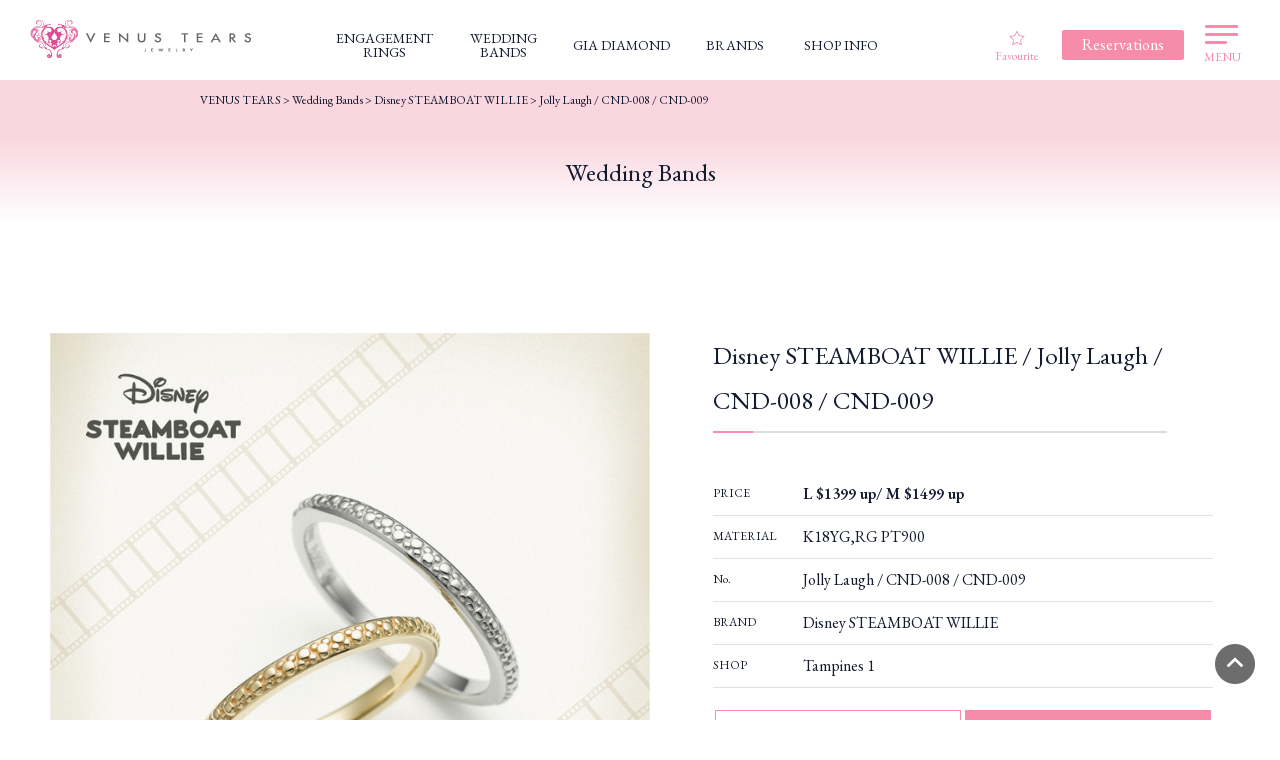

--- FILE ---
content_type: text/html; charset=UTF-8
request_url: https://venus-tears.sg/marriage/disney-steamboat-willie-jolly-laugh-cnd-008-cnd-009.html
body_size: 16440
content:
<!DOCTYPE html>

<!--[if lt IE 7 ]><html class="ie" lang="en"><![endif]-->

<!--[if IE 7 ]><html class="ie" lang="en"><![endif]-->

<!--[if IE 8 ]><html class="ie8" lang="en"><![endif]-->

<!--[if IE 9 ]> <html class="ie9" lang="en"> <![endif]-->

<!--[if (gt IE 9)|!(IE)]><!-->
<html lang="en" class="no-js">
<!--<![endif]-->

<!-- store session info -->

<style>
    .grecaptcha-badge {
        visibility: hidden;
    }
</style>

<!--
<script src="https://code.jquery.com/jquery-3.6.0.js"></script>
<script src="https://code.jquery.com/ui/1.13.1/jquery-ui.js"></script>
<link rel="stylesheet" href="https://code.jquery.com/ui/1.13.1/themes/base/jquery-ui.css">
-->

<!-- <script src="https://cdnjs.cloudflare.com/ajax/libs/jquery/3.6.0/jquery.min.js"></script>
<script src="https://cdnjs.cloudflare.com/ajax/libs/jqueryui/1.13.2/jquery-ui.min.js"></script>
<link rel="stylesheet" href="https://cdnjs.cloudflare.com/ajax/libs/jqueryui/1.13.2/themes/base/jquery-ui.min.css"> -->

<link rel="stylesheet" href="https://venus-tears.sg/wp-content/themes/venustears/common/css/jquery-ui.min.css">

<head>

    <!-- Google Tag Manager -->

    <script>
        (function(w, d, s, l, i) {
            w[l] = w[l] || [];
            w[l].push({
                'gtm.start': new Date().getTime(),
                event: 'gtm.js'
            });
            var f = d.getElementsByTagName(s)[0],
                j = d.createElement(s),
                dl = l != 'dataLayer' ? '&l=' + l : '';
            j.async = true;
            j.src =
                'https://www.googletagmanager.com/gtm.js?id=' + i + dl;
            f.parentNode.insertBefore(j, f);
        })(window, document, 'script', 'dataLayer', 'GTM-TVL5HKT');
    </script>

    <!-- End Google Tag Manager -->

    

    <meta charset="UTF-8">

    <meta http-equiv="X-UA-Compatible" content="IE=edge">

    <meta name="viewport" content="width=device-width">

    <meta name="format-detection" content="telephone=no">

    <meta name="author" content="Venus Tears Singapore">
    <meta name="publisher" content="Venus Tears Singapore">




    <meta property="og:image"
        content="https://venus-tears.sg/wp-content/themes/venustears/common/img/OGImage_SetRing.png" />
    <meta property="og:image:type" content="image/png" />
    <meta property="og:image:alt" content="Wedding Rings and Engagement Rings made in Japan" />


    <link rel="shortcut icon" href="/favicon.ico">

    <link rel="apple-touch-icon" href="/apple-touch-icon.png">

    <link rel="pingback" href="https://venus-tears.sg/xmlrpc.php">

    
    
    
    	<style>img:is([sizes="auto" i], [sizes^="auto," i]) { contain-intrinsic-size: 3000px 1500px }</style>
	
		<!-- All in One SEO 4.8.5 - aioseo.com -->
		<title>Disney STEAMBOAT WILLIE / Jolly Laugh / CND-008 / CND-009 | VENUS TEARS</title>
	<meta name="description" content="Wedding bands - nocur.VENUS TEARS consists of bridal rings from Japan, with various designs and mature craftsmanship at affordable prices in Singapore." />
	<meta name="robots" content="max-image-preview:large" />
	<meta name="google-site-verification" content="lB1UoQvJAgLWkvmPlyDRLG2lnmdVndFmQreiEE0CpNM" />
	<meta name="keywords" content="platinum ring,wedding bands,engagement ring,wedding ring,venus tears,singapore,cheap,diamond" />
	<link rel="canonical" href="https://venus-tears.sg/marriage/disney-steamboat-willie-jolly-laugh-cnd-008-cnd-009.html" />
	<meta name="generator" content="All in One SEO (AIOSEO) 4.8.5" />
		<script type="application/ld+json" class="aioseo-schema">
			{"@context":"https:\/\/schema.org","@graph":[{"@type":"BreadcrumbList","@id":"https:\/\/venus-tears.sg\/marriage\/disney-steamboat-willie-jolly-laugh-cnd-008-cnd-009.html#breadcrumblist","itemListElement":[{"@type":"ListItem","@id":"https:\/\/venus-tears.sg#listItem","position":1,"name":"Home","item":"https:\/\/venus-tears.sg","nextItem":{"@type":"ListItem","@id":"https:\/\/venus-tears.sg\/marriage#listItem","name":"Wedding Bands"}},{"@type":"ListItem","@id":"https:\/\/venus-tears.sg\/marriage#listItem","position":2,"name":"Wedding Bands","item":"https:\/\/venus-tears.sg\/marriage","nextItem":{"@type":"ListItem","@id":"https:\/\/venus-tears.sg\/brandname\/disney-steamboat-willie#listItem","name":"Disney STEAMBOAT WILLIE"},"previousItem":{"@type":"ListItem","@id":"https:\/\/venus-tears.sg#listItem","name":"Home"}},{"@type":"ListItem","@id":"https:\/\/venus-tears.sg\/brandname\/disney-steamboat-willie#listItem","position":3,"name":"Disney STEAMBOAT WILLIE","item":"https:\/\/venus-tears.sg\/brandname\/disney-steamboat-willie","nextItem":{"@type":"ListItem","@id":"https:\/\/venus-tears.sg\/marriage\/disney-steamboat-willie-jolly-laugh-cnd-008-cnd-009.html#listItem","name":"Disney STEAMBOAT WILLIE \/ Jolly Laugh \/ CND-008 \/ CND-009"},"previousItem":{"@type":"ListItem","@id":"https:\/\/venus-tears.sg\/marriage#listItem","name":"Wedding Bands"}},{"@type":"ListItem","@id":"https:\/\/venus-tears.sg\/marriage\/disney-steamboat-willie-jolly-laugh-cnd-008-cnd-009.html#listItem","position":4,"name":"Disney STEAMBOAT WILLIE \/ Jolly Laugh \/ CND-008 \/ CND-009","previousItem":{"@type":"ListItem","@id":"https:\/\/venus-tears.sg\/brandname\/disney-steamboat-willie#listItem","name":"Disney STEAMBOAT WILLIE"}}]},{"@type":"Organization","@id":"https:\/\/venus-tears.sg\/#organization","name":"VENUS TEARS","url":"https:\/\/venus-tears.sg\/","logo":{"@type":"ImageObject","url":"https:\/\/venus-tears.sg\/wp-content\/uploads\/2022\/11\/venus-tears.jpg","@id":"https:\/\/venus-tears.sg\/marriage\/disney-steamboat-willie-jolly-laugh-cnd-008-cnd-009.html\/#organizationLogo","width":802,"height":496},"image":{"@id":"https:\/\/venus-tears.sg\/marriage\/disney-steamboat-willie-jolly-laugh-cnd-008-cnd-009.html\/#organizationLogo"}},{"@type":"WebPage","@id":"https:\/\/venus-tears.sg\/marriage\/disney-steamboat-willie-jolly-laugh-cnd-008-cnd-009.html#webpage","url":"https:\/\/venus-tears.sg\/marriage\/disney-steamboat-willie-jolly-laugh-cnd-008-cnd-009.html","name":"Disney STEAMBOAT WILLIE \/ Jolly Laugh \/ CND-008 \/ CND-009 | VENUS TEARS","description":"Wedding bands - nocur.VENUS TEARS consists of bridal rings from Japan, with various designs and mature craftsmanship at affordable prices in Singapore.","inLanguage":"en-US","isPartOf":{"@id":"https:\/\/venus-tears.sg\/#website"},"breadcrumb":{"@id":"https:\/\/venus-tears.sg\/marriage\/disney-steamboat-willie-jolly-laugh-cnd-008-cnd-009.html#breadcrumblist"},"datePublished":"2021-09-07T17:49:39+08:00","dateModified":"2024-11-04T18:39:23+08:00"},{"@type":"WebSite","@id":"https:\/\/venus-tears.sg\/#website","url":"https:\/\/venus-tears.sg\/","name":"VENUS TEARS","inLanguage":"en-US","publisher":{"@id":"https:\/\/venus-tears.sg\/#organization"}}]}
		</script>
		<!-- All in One SEO -->

<link rel='dns-prefetch' href='//ajax.googleapis.com' />
<link rel='stylesheet' id='sbi_styles-css' href='https://venus-tears.sg/wp-content/plugins/instagram-feed-pro/css/sbi-styles.min.css?ver=6.8.1' type='text/css' media='all' />
<link rel='stylesheet' id='wp-block-library-css' href='https://venus-tears.sg/wp-includes/css/dist/block-library/style.min.css?ver=6.8.3' type='text/css' media='all' />
<style id='classic-theme-styles-inline-css' type='text/css'>
/*! This file is auto-generated */
.wp-block-button__link{color:#fff;background-color:#32373c;border-radius:9999px;box-shadow:none;text-decoration:none;padding:calc(.667em + 2px) calc(1.333em + 2px);font-size:1.125em}.wp-block-file__button{background:#32373c;color:#fff;text-decoration:none}
</style>
<style id='global-styles-inline-css' type='text/css'>
:root{--wp--preset--aspect-ratio--square: 1;--wp--preset--aspect-ratio--4-3: 4/3;--wp--preset--aspect-ratio--3-4: 3/4;--wp--preset--aspect-ratio--3-2: 3/2;--wp--preset--aspect-ratio--2-3: 2/3;--wp--preset--aspect-ratio--16-9: 16/9;--wp--preset--aspect-ratio--9-16: 9/16;--wp--preset--color--black: #000000;--wp--preset--color--cyan-bluish-gray: #abb8c3;--wp--preset--color--white: #ffffff;--wp--preset--color--pale-pink: #f78da7;--wp--preset--color--vivid-red: #cf2e2e;--wp--preset--color--luminous-vivid-orange: #ff6900;--wp--preset--color--luminous-vivid-amber: #fcb900;--wp--preset--color--light-green-cyan: #7bdcb5;--wp--preset--color--vivid-green-cyan: #00d084;--wp--preset--color--pale-cyan-blue: #8ed1fc;--wp--preset--color--vivid-cyan-blue: #0693e3;--wp--preset--color--vivid-purple: #9b51e0;--wp--preset--gradient--vivid-cyan-blue-to-vivid-purple: linear-gradient(135deg,rgba(6,147,227,1) 0%,rgb(155,81,224) 100%);--wp--preset--gradient--light-green-cyan-to-vivid-green-cyan: linear-gradient(135deg,rgb(122,220,180) 0%,rgb(0,208,130) 100%);--wp--preset--gradient--luminous-vivid-amber-to-luminous-vivid-orange: linear-gradient(135deg,rgba(252,185,0,1) 0%,rgba(255,105,0,1) 100%);--wp--preset--gradient--luminous-vivid-orange-to-vivid-red: linear-gradient(135deg,rgba(255,105,0,1) 0%,rgb(207,46,46) 100%);--wp--preset--gradient--very-light-gray-to-cyan-bluish-gray: linear-gradient(135deg,rgb(238,238,238) 0%,rgb(169,184,195) 100%);--wp--preset--gradient--cool-to-warm-spectrum: linear-gradient(135deg,rgb(74,234,220) 0%,rgb(151,120,209) 20%,rgb(207,42,186) 40%,rgb(238,44,130) 60%,rgb(251,105,98) 80%,rgb(254,248,76) 100%);--wp--preset--gradient--blush-light-purple: linear-gradient(135deg,rgb(255,206,236) 0%,rgb(152,150,240) 100%);--wp--preset--gradient--blush-bordeaux: linear-gradient(135deg,rgb(254,205,165) 0%,rgb(254,45,45) 50%,rgb(107,0,62) 100%);--wp--preset--gradient--luminous-dusk: linear-gradient(135deg,rgb(255,203,112) 0%,rgb(199,81,192) 50%,rgb(65,88,208) 100%);--wp--preset--gradient--pale-ocean: linear-gradient(135deg,rgb(255,245,203) 0%,rgb(182,227,212) 50%,rgb(51,167,181) 100%);--wp--preset--gradient--electric-grass: linear-gradient(135deg,rgb(202,248,128) 0%,rgb(113,206,126) 100%);--wp--preset--gradient--midnight: linear-gradient(135deg,rgb(2,3,129) 0%,rgb(40,116,252) 100%);--wp--preset--font-size--small: 13px;--wp--preset--font-size--medium: 20px;--wp--preset--font-size--large: 36px;--wp--preset--font-size--x-large: 42px;--wp--preset--spacing--20: 0.44rem;--wp--preset--spacing--30: 0.67rem;--wp--preset--spacing--40: 1rem;--wp--preset--spacing--50: 1.5rem;--wp--preset--spacing--60: 2.25rem;--wp--preset--spacing--70: 3.38rem;--wp--preset--spacing--80: 5.06rem;--wp--preset--shadow--natural: 6px 6px 9px rgba(0, 0, 0, 0.2);--wp--preset--shadow--deep: 12px 12px 50px rgba(0, 0, 0, 0.4);--wp--preset--shadow--sharp: 6px 6px 0px rgba(0, 0, 0, 0.2);--wp--preset--shadow--outlined: 6px 6px 0px -3px rgba(255, 255, 255, 1), 6px 6px rgba(0, 0, 0, 1);--wp--preset--shadow--crisp: 6px 6px 0px rgba(0, 0, 0, 1);}:where(.is-layout-flex){gap: 0.5em;}:where(.is-layout-grid){gap: 0.5em;}body .is-layout-flex{display: flex;}.is-layout-flex{flex-wrap: wrap;align-items: center;}.is-layout-flex > :is(*, div){margin: 0;}body .is-layout-grid{display: grid;}.is-layout-grid > :is(*, div){margin: 0;}:where(.wp-block-columns.is-layout-flex){gap: 2em;}:where(.wp-block-columns.is-layout-grid){gap: 2em;}:where(.wp-block-post-template.is-layout-flex){gap: 1.25em;}:where(.wp-block-post-template.is-layout-grid){gap: 1.25em;}.has-black-color{color: var(--wp--preset--color--black) !important;}.has-cyan-bluish-gray-color{color: var(--wp--preset--color--cyan-bluish-gray) !important;}.has-white-color{color: var(--wp--preset--color--white) !important;}.has-pale-pink-color{color: var(--wp--preset--color--pale-pink) !important;}.has-vivid-red-color{color: var(--wp--preset--color--vivid-red) !important;}.has-luminous-vivid-orange-color{color: var(--wp--preset--color--luminous-vivid-orange) !important;}.has-luminous-vivid-amber-color{color: var(--wp--preset--color--luminous-vivid-amber) !important;}.has-light-green-cyan-color{color: var(--wp--preset--color--light-green-cyan) !important;}.has-vivid-green-cyan-color{color: var(--wp--preset--color--vivid-green-cyan) !important;}.has-pale-cyan-blue-color{color: var(--wp--preset--color--pale-cyan-blue) !important;}.has-vivid-cyan-blue-color{color: var(--wp--preset--color--vivid-cyan-blue) !important;}.has-vivid-purple-color{color: var(--wp--preset--color--vivid-purple) !important;}.has-black-background-color{background-color: var(--wp--preset--color--black) !important;}.has-cyan-bluish-gray-background-color{background-color: var(--wp--preset--color--cyan-bluish-gray) !important;}.has-white-background-color{background-color: var(--wp--preset--color--white) !important;}.has-pale-pink-background-color{background-color: var(--wp--preset--color--pale-pink) !important;}.has-vivid-red-background-color{background-color: var(--wp--preset--color--vivid-red) !important;}.has-luminous-vivid-orange-background-color{background-color: var(--wp--preset--color--luminous-vivid-orange) !important;}.has-luminous-vivid-amber-background-color{background-color: var(--wp--preset--color--luminous-vivid-amber) !important;}.has-light-green-cyan-background-color{background-color: var(--wp--preset--color--light-green-cyan) !important;}.has-vivid-green-cyan-background-color{background-color: var(--wp--preset--color--vivid-green-cyan) !important;}.has-pale-cyan-blue-background-color{background-color: var(--wp--preset--color--pale-cyan-blue) !important;}.has-vivid-cyan-blue-background-color{background-color: var(--wp--preset--color--vivid-cyan-blue) !important;}.has-vivid-purple-background-color{background-color: var(--wp--preset--color--vivid-purple) !important;}.has-black-border-color{border-color: var(--wp--preset--color--black) !important;}.has-cyan-bluish-gray-border-color{border-color: var(--wp--preset--color--cyan-bluish-gray) !important;}.has-white-border-color{border-color: var(--wp--preset--color--white) !important;}.has-pale-pink-border-color{border-color: var(--wp--preset--color--pale-pink) !important;}.has-vivid-red-border-color{border-color: var(--wp--preset--color--vivid-red) !important;}.has-luminous-vivid-orange-border-color{border-color: var(--wp--preset--color--luminous-vivid-orange) !important;}.has-luminous-vivid-amber-border-color{border-color: var(--wp--preset--color--luminous-vivid-amber) !important;}.has-light-green-cyan-border-color{border-color: var(--wp--preset--color--light-green-cyan) !important;}.has-vivid-green-cyan-border-color{border-color: var(--wp--preset--color--vivid-green-cyan) !important;}.has-pale-cyan-blue-border-color{border-color: var(--wp--preset--color--pale-cyan-blue) !important;}.has-vivid-cyan-blue-border-color{border-color: var(--wp--preset--color--vivid-cyan-blue) !important;}.has-vivid-purple-border-color{border-color: var(--wp--preset--color--vivid-purple) !important;}.has-vivid-cyan-blue-to-vivid-purple-gradient-background{background: var(--wp--preset--gradient--vivid-cyan-blue-to-vivid-purple) !important;}.has-light-green-cyan-to-vivid-green-cyan-gradient-background{background: var(--wp--preset--gradient--light-green-cyan-to-vivid-green-cyan) !important;}.has-luminous-vivid-amber-to-luminous-vivid-orange-gradient-background{background: var(--wp--preset--gradient--luminous-vivid-amber-to-luminous-vivid-orange) !important;}.has-luminous-vivid-orange-to-vivid-red-gradient-background{background: var(--wp--preset--gradient--luminous-vivid-orange-to-vivid-red) !important;}.has-very-light-gray-to-cyan-bluish-gray-gradient-background{background: var(--wp--preset--gradient--very-light-gray-to-cyan-bluish-gray) !important;}.has-cool-to-warm-spectrum-gradient-background{background: var(--wp--preset--gradient--cool-to-warm-spectrum) !important;}.has-blush-light-purple-gradient-background{background: var(--wp--preset--gradient--blush-light-purple) !important;}.has-blush-bordeaux-gradient-background{background: var(--wp--preset--gradient--blush-bordeaux) !important;}.has-luminous-dusk-gradient-background{background: var(--wp--preset--gradient--luminous-dusk) !important;}.has-pale-ocean-gradient-background{background: var(--wp--preset--gradient--pale-ocean) !important;}.has-electric-grass-gradient-background{background: var(--wp--preset--gradient--electric-grass) !important;}.has-midnight-gradient-background{background: var(--wp--preset--gradient--midnight) !important;}.has-small-font-size{font-size: var(--wp--preset--font-size--small) !important;}.has-medium-font-size{font-size: var(--wp--preset--font-size--medium) !important;}.has-large-font-size{font-size: var(--wp--preset--font-size--large) !important;}.has-x-large-font-size{font-size: var(--wp--preset--font-size--x-large) !important;}
:where(.wp-block-post-template.is-layout-flex){gap: 1.25em;}:where(.wp-block-post-template.is-layout-grid){gap: 1.25em;}
:where(.wp-block-columns.is-layout-flex){gap: 2em;}:where(.wp-block-columns.is-layout-grid){gap: 2em;}
:root :where(.wp-block-pullquote){font-size: 1.5em;line-height: 1.6;}
</style>
<link rel='stylesheet' id='contact-form-7-css' href='https://venus-tears.sg/wp-content/plugins/contact-form-7/includes/css/styles.css?ver=6.1.1' type='text/css' media='all' />
<link rel='stylesheet' id='jquery-ui-theme-css' href='https://ajax.googleapis.com/ajax/libs/jqueryui/1.11.4/themes/smoothness/jquery-ui.min.css?ver=1.11.4' type='text/css' media='all' />
<link rel='stylesheet' id='jquery-ui-timepicker-css' href='https://venus-tears.sg/wp-content/plugins/contact-form-7-datepicker/js/jquery-ui-timepicker/jquery-ui-timepicker-addon.min.css?ver=6.8.3' type='text/css' media='all' />
<link rel='stylesheet' id='nbcpf-intlTelInput-style-css' href='https://venus-tears.sg/wp-content/plugins/country-phone-field-contact-form-7/assets/css/intlTelInput.min.css?ver=6.8.3' type='text/css' media='all' />
<link rel='stylesheet' id='nbcpf-countryFlag-style-css' href='https://venus-tears.sg/wp-content/plugins/country-phone-field-contact-form-7/assets/css/countrySelect.min.css?ver=6.8.3' type='text/css' media='all' />
<link rel='stylesheet' id='responsive-lightbox-tosrus-css' href='https://venus-tears.sg/wp-content/plugins/responsive-lightbox/assets/tosrus/jquery.tosrus.min.css?ver=2.5.0' type='text/css' media='all' />
<link rel='stylesheet' id='udefault-css' href='https://venus-tears.sg/wp-content/plugins/ultimate-wp-query-search-filter/themes/default.css?ver=all' type='text/css' media='all' />
<link rel='stylesheet' id='wpsl-styles-css' href='https://venus-tears.sg/wp-content/plugins/wp-store-locator/css/styles.min.css?ver=2.2.260' type='text/css' media='all' />
<link rel="https://api.w.org/" href="https://venus-tears.sg/wp-json/" /><link rel="EditURI" type="application/rsd+xml" title="RSD" href="https://venus-tears.sg/xmlrpc.php?rsd" />
<link rel='shortlink' href='https://venus-tears.sg/?p=13854' />
<link rel="alternate" title="oEmbed (JSON)" type="application/json+oembed" href="https://venus-tears.sg/wp-json/oembed/1.0/embed?url=https%3A%2F%2Fvenus-tears.sg%2Fmarriage%2Fdisney-steamboat-willie-jolly-laugh-cnd-008-cnd-009.html" />
<link rel="alternate" title="oEmbed (XML)" type="text/xml+oembed" href="https://venus-tears.sg/wp-json/oembed/1.0/embed?url=https%3A%2F%2Fvenus-tears.sg%2Fmarriage%2Fdisney-steamboat-willie-jolly-laugh-cnd-008-cnd-009.html&#038;format=xml" />
<script type="text/javascript">
	window._se_plugin_version = '8.1.9';
</script>
<script>
            document.addEventListener( 'wpcf7mailsent', function( event ) { //フォーム送信が完了した時
              if ( '309' == event.detail.contactFormId ) { //contactform7のidが309の場合に限って
                ga( 'send', 'event', 'Contact Form', 'submit', 'お問い合わせ' );
              }
            }, false );
            document.addEventListener( 'wpcf7mailsent', function( event ) { //フォーム送信が完了した時
              if ( '84' == event.detail.contactFormId ) { //contactform7のidが84の場合に限って
                ga( 'send', 'event', 'Contact Form', 'submit', '来店予約' );
              }
            }, false );
            </script><!-- Custom Feeds for Instagram CSS -->
<style type="text/css">
.sb_instagram_header{margin:20px 0 10px; padding-left:20px;}
.sbi_header_hashtag_icon{
background:-webkit-linear-gradient(135deg, #427eff 0%, #f13f79 70%) no-repeat;
background: linear-gradient(135deg, #427eff 0%, #f13f79 70%) no-repeat;
opacity:1 !important;
}
.sbi_header_hashtag_icon:before{
content: '';
position: absolute;
top: 23px;
left: -18px;
width: 60px;
height: 60px;
background: -webkit-radial-gradient(#ffdb2c 10%, rgba(255, 105, 34, 0.65) 55%, rgba(255, 88, 96, 0) 70%);
background: radial-gradient(#ffdb2c 10%, rgba(255, 105, 34, 0.65) 55%, rgba(255, 88, 96, 0) 70%);
}
a.sbi_header_link:hover{opacity:0.9;}
</style>
<style type="text/css">.broken_link, a.broken_link {
	text-decoration: line-through;
}</style>
    <link href="https://venus-tears.sg/wp-content/themes/venustears/common/css/import.css" rel="stylesheet"
        media="all">

    <!-- <link href="https://fonts.googleapis.com/css?family=Fredoka+One" rel="stylesheet"> -->

    <!--[if lt IE 9]>

	<link href="https://venus-tears.sg/wp-content/themes/venustears/common/css/master.css" rel="stylesheet" media="all">

	<link href="https://venus-tears.sg/wp-content/themes/venustears/common/css/block.css" rel="stylesheet" media="all">

	<script async src="https://venus-tears.sg/wp-content/themes/venustears/common/js/html5shiv.js"></script>

	<![endif]-->

    
    
    <style>
        html {
            scroll-behavior: smooth;
        }
    </style>

    <meta name="google-site-verification" content="lB1UoQvJAgLWkvmPlyDRLG2lnmdVndFmQreiEE0CpNM" />

</head>

<body class="wp-singular marriage-template-default single single-marriage postid-13854 wp-custom-logo wp-theme-venustears" id="pagetop">

    <!-- Google Tag Manager (noscript) -->

    <noscript><iframe src="https://www.googletagmanager.com/ns.html?id=GTM-TVL5HKT" height="0" width="0"
            style="display:none;visibility:hidden"></iframe></noscript>

    <!-- End Google Tag Manager (noscript) -->

    
    <script>
        window.addEventListener('DOMContentLoaded', function() {
            jQuery(".view_timer").each(function(index, target) {
                var startDate = jQuery(this).attr("data-start-date");
                var endDate = jQuery(this).attr("data-end-date");
                var nowDate = new Date();
                if (startDate) {
                    startDate = new Date(startDate);
                } else {
                    startDate = nowDate;
                }
                if (endDate) {
                    endDate = new Date(endDate);
                }
                if (startDate <= nowDate && (!endDate || nowDate <= endDate)) {
                    jQuery(this).show();
                } else {
                    jQuery(this).hide();
                }
            });
        });
    </script>

    
    <script>
        window.addEventListener('DOMContentLoaded', function() {
            jQuery(".timer").each(function(index, target) {
                var startDate = '2020/1/1 0:00'; //1
                var endDate = "2020/2/12 1:59"; //2
                var nowDate = new Date();
                if (startDate) {
                    startDate = new Date(startDate);
                } else {
                    startDate = nowDate;
                }
                if (endDate) {
                    endDate = new Date(endDate);
                }
                //イベント前
                if (startDate >= nowDate) {}
                //イベント開催中1-2
                if (startDate <= nowDate && (!endDate || nowDate <= endDate)) {
                    jQuery(this).removeClass('main01');
                    jQuery(this).addClass('main-newyear');
                }
                //イベント終了後-2
                if ((!endDate || nowDate >= endDate)) {}
            });
        });
    </script>

    
    <div class="overlay02"></div>

    <div class="overlay"></div>

    <!-- header -->

    <header id="comhead">
        <div class="sp_none side_menu">
            <div class="h_btm clearfix">

                <!-- logo  -->
                <div class="logo"><a href="https://venus-tears.sg/"><img
                            src="https://venus-tears.sg/wp-content/themes/venustears/img/venustearslogo.png"
                            loading="lazy" width="222" height="38" alt="VENUS TEARS" title="Venus Tears Logo"></a></div>

                <!-- navigations in the middle -->
                <div class="nav_mid">

                    <nav>
                        <div id="nav_wra_sp">

                            <ul class="clearfix primary_nav fade">

                                <li class="desktop_nav nav01">
                                    <a href="https://venus-tears.sg/engagement"><span
                                            class="regal_typeface desktop_nav en">ENGAGEMENT<br>RINGS</span><span
                                            class="regal_typeface desktop_nav jp">ENGAGEMENT<br>RINGS</span></a>
                                </li>

                                <li class="desktop_nav nav02"><a
                                        href="https://venus-tears.sg/marriage"><span
                                            class="regal_typeface desktop_nav en">WEDDING<br>BANDS</span><span
                                            class="regal_typeface desktop_nav jp">WEDDING<br>BANDS</span></a></li>

                                <li class="desktop_nav nav05"><a
                                        href="https://venus-tears.sg/giadiamond"><span
                                            class="regal_typeface desktop_nav en">GIA DIAMOND</span><span
                                            class="regal_typeface desktop_nav jp">GIA DIAMOND</span></a></li>

                                <li class="desktop_nav nav07"><a href="https://venus-tears.sg/brand"><span
                                            class="regal_typeface desktop_nav en">BRANDS</span><span
                                            class="regal_typeface desktop_nav jp">BRANDS</span></a></li>

                                <li class="desktop_nav nav06"><a
                                        href="https://venus-tears.sg/shopinfo"><span
                                            class="regal_typeface desktop_nav en">SHOP INFO</span><span
                                            class="regal_typeface desktop_nav jp">SHOP INFO</span></a></li>

                            </ul>

                        </div>

                    </nav>

                </div>

                <!-- menu on the right -->
                <div class="nav_right">
                    <!-- favourite items button starts-->
                    <div class="favouriteButton">
                        <a href="https://venus-tears.sg/favourite">
                            <div class="favouriteButtonIcon"></div>Favourite
                        </a>
                    </div>
                    <!-- favourite items button ends-->
                    <!-- reservation button -->
                    <div class="reservationButton desktop top">
                        <a href="https://venus-tears.sg/reserve">
                            <div id="btn_reserve">
                                <span class="noselect">Reservations</span>
                            </div>
                        </a>
                    </div>

                    <!-- hamburger button menu -->
                    <div class="menuToggle">
                        <span id="hamburger1" class="hamburger_button"></span>
                        <span id="hamburger2" class="hamburger_button"></span>
                        <span id="hamburger3" class="hamburger_button"></span>
                        <div class="side_menu_button">MENU</div>
                    </div>

                </div>
            </div>

        </div>

        <!-- top prime bar for mobile -->
        <div class="prime_top_bar pc_none">

            <div class="logo_mobile">
                <div class="frame_mobile">
                    <div class="logo">
                        <a href="https://venus-tears.sg/">
                            <img src="https://venus-tears.sg/wp-content/themes/venustears/img/logo.gif" fetchpriority="high"
                                alt="VENUS TEARS" title="Logo">
                        </a>
                    </div>
                </div>
            </div>

            <div class="right_buttons_menu">
                <div class="frame_mobile">

                    <div class="favourite_button_mobile">
                        <div class="frame_mobile">
                            <a id="fav_button" href="https://venus-tears.sg/favourite">
                            </a>
                        </div>
                    </div>

                    <div class="menu_button_mobile">
                        <div class="frame_mobile">
                            <div class="menu_toggle_mobile">
                                <!-- hamburger button menu -->
                                <span id="hamburger1" class="hamburger_button"></span>
                                <span id="hamburger2" class="hamburger_button"></span>
                                <span id="hamburger3" class="hamburger_button"></span>
                                <div class="side_menu_button">MENU</div>
                                <!-- //hamburger button menu -->
                            </div>
                        </div>
                    </div>
                </div>
            </div>

        </div>

        <!-- new navigation for mobile -->
        <div class="nav_mid_sp">

            <ul class="primary_nav fade clearfix">

                <li class="desktop_nav twoliner"><a
                        href="https://venus-tears.sg/engagement"><span>ENGAGEMENT<br>RINGS</span></a>
                </li>
                <li class="desktop_nav twoliner"><a
                        href="https://venus-tears.sg/marriage"><span>WEDDING<br>BANDS</span></a>
                </li>
                <li class="desktop_nav"><a href="https://venus-tears.sg/shopinfo"><span>SHOP
                            INFO</span></a>
                </li>
                <li class="desktop_nav"><a href="https://venus-tears.sg/reserve"><span>RESERVE</span></a>
                </li>

            </ul>
        </div>

        <!-- invisible click-to-close-menu pane -->
        <div class="close_side_menu"></div>

        <!-- menu sidebar itself -->
        <div class="side_menu">
            <div id="menu">
                <div class="side_menu_top">

                    <div class="reservationButton desktop in_menu">
                        <a href="https://venus-tears.sg/reserve">
                            <div id="btn_reserve">
                                <span class="noselect">Reservations</span>
                                <div id="circle"></div>
                            </div>
                        </a>
                    </div>
                    <div class="sp_none">
                        <div class="menuToggle in_menu">
                            <!-- hamburger button menu -->
                            <span id="hamburger1" class="hamburger_button"></span>
                            <span id="hamburger2" class="hamburger_button"></span>
                            <span id="hamburger3" class="hamburger_button"></span>
                            <div class="side_menu_button">MENU</div>
                            <!-- //hamburger button menu -->
                        </div>
                    </div>
                </div>

                <div class="side_menu_searchbox regal_typeface">
                    <form method="get" action="https://venus-tears.sg/">
                        <input type="text" name="s" value="" placeholder="Product Search" />
                        <input type="submit" value="" class="submit_button">
                    </form>
                </div>

                <div class="nav_choices">
                    <ul class="nav_choices_prime">

                        <a href="https://venus-tears.sg/engagement">
                            <li id="prime1">
                                Engagement Rings
                            </li>
                        </a>
                        <a href="https://venus-tears.sg/marriage">
                            <li id="prime2">
                                Wedding Bands
                            </li>
                        </a>
                        <a href="https://venus-tears.sg/setring">
                            <li id="prime3">
                                Set Rings
                            </li>
                        </a>
                        <a href="https://venus-tears.sg/favourite">
                            <li id="prime6">
                                Favourite
                            </li>
                        </a>
                        <a href="https://venus-tears.sg/giadiamond">
                            <li id="prime4">
                                GIA Diamonds
                            </li>
                        </a>
                        <a href="https://venus-tears.sg/brand">
                            <li id="prime5">
                                Brands
                            </li>
                        </a>
                    </ul>

                    <ul class="nav_choices_next">
                        <a href="https://venus-tears.sg/shopinfo">
                            <li id="next1">
                                Shop Information
                            </li>
                        </a>
                        <a href="https://venus-tears.sg/reserve">
                            <li id="next2">
                                Reservations
                            </li>
                        </a>
                        <a href="https://venus-tears.sg/whatsapp-us">
                            <li id="next3">
                                Whatsapp Us
                            </li>
                        </a>
                    </ul>

                    <ul class="nav_choices_other">
                        <a href="https://venus-tears.sg/concept">
                            <li id="other2">Concept</li>
                        </a>
                        <a href="https://venus-tears.sg/privilege">
                            <li id="other3">Our Services</li>
                        </a>
                        <a href="https://venus-tears.sg/the-charms-of-made-in-japan-rings">
                            <li id="other4">Japan Made</li>
                        </a>
                        <a href="https://venus-tears.sg/recruitment">
                            <li id="other4">Recruitment</li>
                        </a>
                        <a href="https://venus-tears.sg/platinum">
                            <li id="other4">Platinum Ring</li>
                        </a>
                        <a href="https://venus-tears.sg/custom-made-rings">
                            <li id="other4">Custom Made Ring</li>
                        </a>
                        <a href="https://venus-tears.sg/columns">
                            <li id="other5">Columns</li>
                        </a>
                        <a href="https://venus-tears.sg/questionnaire/quiz">
                            <li id="other6">Which Ring Suits You Best?</li>
                        </a>
                        <a href="https://venus-tears.sg/voice">
                            <li id="other7">Testimonial</li>
                        </a>
                        <a href="https://venus-tears.sg/blog">
                            <li id="other8">Staff Blog</li>
                        </a>
                        <a href="https://venus-tears.sg/keyword">
                            <li id="other8">Key-Terms</li>
                        </a>
                        <a href="https://venus-tears.sg/ring-measurement">
                            <li id="other8">Ring Measurement</li>
                        </a>
                        <a href="https://venus-tears.sg/onlyonering">
                            <li id="other9">One and Only Rings</li>
                        </a>
                        <a href="https://venus-tears.sg/for-male-customers">
                            <li id="other10">For Male Customers</li>
                        </a>
                        <a href="https://venus-tears.sg/faq">
                            <li id="other10">FAQ</li>
                        </a>
                        <a href="https://venus-tears.sg/online-shop" target="_blank">
                            <li id="other11">Online Shop</li>
                        </a>
                        <a href="https://venus-tears.myshopify.com/" target="_blank">
                            <li id="other12">Pokemon Online Shop</li>
                        </a>
                    </ul>
                </div>

                <div class="btm_button_array">
                    <ul>
                        <a href="https://www.instagram.com/venustears/" target="_blank">
                            <li id="btmbtn_ig">Instagram</li>
                        </a>
                        <a href="https://www.facebook.com/VenusTears.jp/?ref=hl" target="_blank">
                            <li id="btmbtn_fb">Facebook</li>
                        </a>
                        <a href="https://www.venus-tears.jp/" target="_blank">
                            <li id="btmbtn_jpvt">Japan Venus Tears</li>
                        </a>
                    </ul>
                </div>

            </div>
        </div>
        <!-- //menu from side -->
    </header>

    <!-- <script src="https://venus-tears.sg/wp-content/themes/venustears/common/js/jquery-1.8.3.min.js"></script> -->
    <script>
        // for side menu
        document.querySelector('.menuToggle').onclick = function() {
            jQuery("#menu").toggleClass("show");
            jQuery(".close_side_menu").toggleClass("show");
            jQuery(".side_menu_button").toggleClass("show");
            jQuery(".hamburger_button").toggleClass("show");
            $("#fav_button").toggleClass("above");
            jQuery(".reservationButton.desktop").toggleClass("overlapped");
            jQuery(".reservationButton.desktop").toggleClass("fade");
        };
        document.querySelector('.menuToggle.in_menu').onclick = function() {
            jQuery("#menu").toggleClass("show");
            jQuery(".close_side_menu").toggleClass("show");
            jQuery(".side_menu_button").toggleClass("show");
            jQuery(".hamburger_button").toggleClass("show");
            $("#fav_button").toggleClass("above");
            jQuery(".reservationButton.desktop").toggleClass("overlapped");
            jQuery(".reservationButton.desktop").toggleClass("fade");
        };
        document.querySelector('.menu_toggle_mobile').onclick = function() {
            jQuery("#menu").toggleClass("show");
            jQuery(".close_side_menu").toggleClass("show");
            jQuery(".side_menu_button").toggleClass("show");
            jQuery(".hamburger_button").toggleClass("show");
            $("#fav_button").toggleClass("above");
        };
        document.querySelector('.close_side_menu').onclick = function() {
            jQuery("#menu").toggleClass("show");
            jQuery(".close_side_menu").toggleClass("show");
            jQuery(".side_menu_button").toggleClass("show");
            jQuery(".hamburger_button").toggleClass("show");
            $("#fav_button").toggleClass("above");
        };
    </script><link rel="stylesheet" href="https://cdnjs.cloudflare.com/ajax/libs/font-awesome/4.7.0/css/font-awesome.min.css">


<!-- <script src="https://venus-tears.sg/wp-content/themes/venustears/common/js/common.js"></script> -->

<div class="pagetit pc_none">
    <h1>Wedding Bands</h1>
</div>

<!-- breadcrumb -->
<div class="breadcrumb">
    <p><a property="item" typeof="WebPage" href="https://venus-tears.sg/" class="home">VENUS TEARS</a>
        &gt;
        <a property="item" typeof="WebPage" href="https://venus-tears.sg/marriage"
            class="post post-engagement-archive">Wedding Bands</a> &gt;
        <span>Disney STEAMBOAT WILLIE</span> &gt;
        Jolly Laugh / CND-008 / CND-009    </p>
</div>
<!-- breadcrumb -->


<div class="pagetit sp_none">
    <h1>Wedding Bands</h1>
</div>

<!-- wrap -->
<div class="wrapper col1 clearfix">

    <!-- main -->
    <div class="main">

        <div class="contents_area single_product">

            <div class="product_area">
                <div class="ringDetailPictArea">

                    <div class="ring_photo">
                        <div class="image_box">
                            <span><img loading="lazy"
                                    src="https://venus-tears.sg/wp-content/themes/venustears/common/img/btn_large.png"
                                    width="42" height="32" alt="拡大"></span>

                                                                                    <p class="fb1"><a href="https://venus-tears.sg/wp-content/uploads/2021/09/39.png" class="fb disable" rel="lightbox"><img
                                        loading="lazy" id="ringImg1" src="https://venus-tears.sg/wp-content/uploads/2021/09/39.png" width="600"
                                        height="600" alt="Wedding Bands Singapore: Jolly Laugh / CND-008 / CND-009_01"
                                        class="content_wrap" /></a></p>
                            
                                                        <p class="fb2"><a href="https://venus-tears.sg/wp-content/uploads/2021/09/38.png" class="fb disable"
                                    rel="lightbox"><img loading="lazy" id="ringImg2"
                                        src="https://venus-tears.sg/wp-content/uploads/2021/09/38.png" width="600" height="600"
                                        alt="Wedding Bands Singapore: Jolly Laugh / CND-008 / CND-009_02"
                                        class="content_wrap disnon" /></a></p>
                                                                                    <p class="fb3"><a href="https://venus-tears.sg/wp-content/uploads/2021/04/7aac79b9f96aba0b087dd59eb4ba1228.jpg" class="fb disable"
                                    rel="lightbox"><img loading="lazy" id="ringImg3"
                                        src="https://venus-tears.sg/wp-content/uploads/2021/04/7aac79b9f96aba0b087dd59eb4ba1228.jpg" width="600" height="600"
                                        alt="Wedding Bands Singapore: Jolly Laugh / CND-008 / CND-009_03"
                                        class="content_wrap disnon" /></a></p>
                                                    </div>
                        <ul class="ring_thumb">
                                                                                    <li><img loading="lazy" src="https://venus-tears.sg/wp-content/uploads/2021/09/39-78x78.png" width="78" height="78"
                                    alt="Wedding Bands Singapore: Jolly Laugh / CND-008 / CND-009_01s" /></li>
                            
                                                        <li><img loading="lazy" src="https://venus-tears.sg/wp-content/uploads/2021/09/38.png" width="78" height="78"
                                    alt="Wedding Bands Singapore: Jolly Laugh / CND-008 / CND-009_02s"></li>
                                                                                    <li><img loading="lazy" src="https://venus-tears.sg/wp-content/uploads/2021/04/7aac79b9f96aba0b087dd59eb4ba1228.jpg" width="78" height="78"
                                    alt="Wedding Bands Singapore: Jolly Laugh / CND-008 / CND-009_03s"></li>
                                                    </ul>
                    </div>
                </div>

                <div class="ringDetail">
                    <h2 class="rings">
                        Disney STEAMBOAT WILLIE / Jolly Laugh / CND-008 / CND-009                    </h2>
                    <table class="ringdata">
                        <tr>
                            <th>PRICE</th>
                            <td><b>
                                                                        <p class="mr_price">
                                        L $1399 up/ M $1499 up                                    </p>
                                                                    </b>
                            </td>
                        </tr>
                        <tr>
                            <th>MATERIAL</th>
                            <td>
                                                                <p class="mr_material">
                                    K18YG,RG PT900                                </p>
                                                            </td>
                        </tr>
                        <tr>
                            <th>No.</th>
                            <td>
                                                                <p class="mr_num">
                                    Jolly Laugh / CND-008 / CND-009                                </p>
                                                            </td>
                        </tr>
                        <tr>
                            <th>BRAND</th>
                            <td>
                                <p class="mr_brand">
                                                                                                                                                            Disney STEAMBOAT WILLIE                                                                                                                    </a>
                                </p>
                            </td>
                        </tr>
                        <tr>
                            <th>SHOP</th>
                            <td>
                                                                <p class="er_shop">
                                    Tampines 1                                </p>
                                                            </td>
                        </tr>
                    </table>
                    <div class="line_link_box">
                                                <ul class="ringDetailLink">
                            <li class="ringDetailLink04"><a
                                    class="addTofavouriteBtn "
                                    data-id="13854"><span>Favourite</span></a>
                            </li>
                            <!--<li class="ringDetailLink01"><a href="" target="_blank"><span>Whatsapp Us</span></a></li>-->
                            <li class="ringDetailLink03"><a href="https://venus-tears.sg/reserve/"
                                    target="_blank"><span>Reservations</span></a></li>
                            <li class="ringDetailLink06 shareOnFacebookBtn"
                                data-title="Disney STEAMBOAT WILLIE / Jolly Laugh / CND-008 / CND-009"
                                data-url="https%3A%2F%2Fvenus-tears.sg%2Fmarriage%2Fdisney-steamboat-willie-jolly-laugh-cnd-008-cnd-009.html"><a href="javascript:void(0);"><i
                                        class="fa fa-facebook"></i> <span>Facebook</span> <i
                                        class="share-icon fb-share-icon"></i></a></li>
                            <!--<li class="ringDetailLink02"><a href=""
                                   target="_blank">Shop Info</a></li>-->
                            <!--<li class="ringDetailLink07 shareOntwitterBtn" data-title="Disney STEAMBOAT WILLIE / Jolly Laugh / CND-008 / CND-009"
                                data-url="https%3A%2F%2Fvenus-tears.sg%2Fmarriage%2Fdisney-steamboat-willie-jolly-laugh-cnd-008-cnd-009.html"><a href="javascript:void(0);"><i
                                        class="fa fa-twitter"></i> <span>Twitter</span> <i
                                        class="share-icon twitter-share-icon"></i></a></li>-->

                        </ul>
                        <div class="clearfix"></div>
                    </div>

                    <div class="mb_ex">

                        <p>&#8220;Steamboat Willie&#8221; is the debut of Mickey Mouse released on 18 November 1928. &#8220;Our hearts, our feelings&#8221; is a catchphrase said by the character. On Steamboat Willie, Mickey Mouse plays a big show. The world-famous couple Mickey Mouse and Minnie Mouse are onboard ♪ We always have a special place in our hearts for their charming smiles. They are now hidden in the rings! With a bright smile, a sense of humour and courage for the couple who are about to start their new life together …</p>
<p>&nbsp;</p>
<p>A cheerful mouse with big round ears, cute gestures and exaggerated physical gags. Mickey Mouse is loved by people all over the world. Hidden secretly everywhere, pop up somewhere playfully, joyfully in the design.</p>

                        <br>

                        <p style="font-size: 12px; margin-top: 15px;">
                                                    </p>

                    </div>


                </div>
            </div>
            <!-- reviews -->
            <div class="reviews">
                <div class="reviews_box">
    <h2>Reviews of customers who purchased this brand
        <span class="sp-none brand_name">
            Disney STEAMBOAT WILLIE        </span>
    </h2>

    
    
    <div class="reviews_box_innar">
        <div>
            <ul>
                <li>
                    <p class="pref star">
                                            </p>
                </li>
                <li>
                    <p class="pref star">
                        Unique Disney engraving                    </p>
                </li>
                <li>
                    <p class="pref">
                                            </p>
                </li>
                <li>
                    <p class="pref">
                                            </p>
                </li>
                <li>
                    <p class="pref">
                                            </p>
                </li>
            </ul>
        </div>
    </div>

    
    <div class="reviews_box_innar">
        <div>
            <ul>
                <li>
                    <p class="pref star">
                                            </p>
                </li>
                <li>
                    <p class="pref star">
                        Lovely ring and case                    </p>
                </li>
                <li>
                    <p class="pref">
                                            </p>
                </li>
                <li>
                    <p class="pref">
                                            </p>
                </li>
                <li>
                    <p class="pref">
                                            </p>
                </li>
            </ul>
        </div>
    </div>

    
    <div class="reviews_box_innar">
        <div>
            <ul>
                <li>
                    <p class="pref star">
                                            </p>
                </li>
                <li>
                    <p class="pref star">
                        She Said Yes!!                    </p>
                </li>
                <li>
                    <p class="pref">
                                            </p>
                </li>
                <li>
                    <p class="pref">
                                            </p>
                </li>
                <li>
                    <p class="pref">
                                            </p>
                </li>
            </ul>
        </div>
    </div>

    
    <div class="reviews_box_innar">
        <div>
            <ul>
                <li>
                    <p class="pref star">
                                            </p>
                </li>
                <li>
                    <p class="pref star">
                        Amazing deal                    </p>
                </li>
                <li>
                    <p class="pref">
                                            </p>
                </li>
                <li>
                    <p class="pref">
                                            </p>
                </li>
                <li>
                    <p class="pref">
                                            </p>
                </li>
            </ul>
        </div>
    </div>

    
    <div class="reviews_box_innar">
        <div>
            <ul>
                <li>
                    <p class="pref star">
                                            </p>
                </li>
                <li>
                    <p class="pref star">
                        The Hidden Mickey                    </p>
                </li>
                <li>
                    <p class="pref">
                                            </p>
                </li>
                <li>
                    <p class="pref">
                                            </p>
                </li>
                <li>
                    <p class="pref">
                                            </p>
                </li>
            </ul>
        </div>
    </div>

            </div>            </div>

            <div class="contents_area">
                <div class="ringlist block">
                    <h2 class="rings">
                        Wedding Bands Recommended For You</h2>
                    <ul>
                        
                        <li>
                            <a class="sp_none" href="https://venus-tears.sg/marriage/pokemon-rpol-206-rpol-207m.html">
                                                                                                <p><img loading="lazy" src="https://venus-tears.sg/wp-content/uploads/2020/06/a30bd7e49c02202094d0f143d3644e78-1-182x182.jpg" width="182" height="182"
                                        alt="RPOL-206/ RPOL-207M" class="overimg" /></p>
                                                                                                <p class="at_number">
                                    RPOL-206/ RPOL-207M                                </p>
                                
                                                                <!-- <p class="at_number lowest_price">M from
                                            $1,599</p> -->
                                
                                                                <!-- <p class="at_number lowest_price">L from
                                            $1,599</p> -->
                                                            </a>
                            <a class="pc_none" href="https://venus-tears.sg/marriage/pokemon-rpol-206-rpol-207m.html">
                                                                                                <p><img loading="lazy" src="https://venus-tears.sg/wp-content/uploads/2020/06/a30bd7e49c02202094d0f143d3644e78-1-300x300.jpg" width="150" height="150"
                                        alt="RPOL-206/ RPOL-207M" class="overimg" /></p>
                                                                                                <p class="at_number">
                                    RPOL-206/ RPOL-207M                                </p>
                                
                                                                <!-- <p class="at_number lowest_price">M from
                                            $1,599</p> -->
                                
                                                                <!-- <p class="at_number lowest_price">L from
                                            $1,599</p> -->
                                                            </a>
                        </li>
                        
                        <li>
                            <a class="sp_none" href="https://venus-tears.sg/marriage/aam-6.html">
                                                                                                <p><img loading="lazy" src="https://venus-tears.sg/wp-content/uploads/2016/02/aglobe111116rgb221-1-182x182.jpg" width="182" height="182"
                                        alt="Attache / AAM-6" class="overimg" /></p>
                                                                                                <p class="at_number">
                                    Attache / AAM-6                                </p>
                                
                                                                <!-- <p class="at_number lowest_price">M from
                                            $2,399</p> -->
                                
                                                                <!-- <p class="at_number lowest_price">L from
                                            $1,399</p> -->
                                                            </a>
                            <a class="pc_none" href="https://venus-tears.sg/marriage/aam-6.html">
                                                                                                <p><img loading="lazy" src="https://venus-tears.sg/wp-content/uploads/2016/02/aglobe111116rgb221-1-300x300.jpg" width="150" height="150"
                                        alt="Attache / AAM-6" class="overimg" /></p>
                                                                                                <p class="at_number">
                                    Attache / AAM-6                                </p>
                                
                                                                <!-- <p class="at_number lowest_price">M from
                                            $2,399</p> -->
                                
                                                                <!-- <p class="at_number lowest_price">L from
                                            $1,399</p> -->
                                                            </a>
                        </li>
                        
                        <li>
                            <a class="sp_none" href="https://venus-tears.sg/marriage/pokemon-rpol-226-rpol-227m.html">
                                                                                                <p><img loading="lazy" src="https://venus-tears.sg/wp-content/uploads/2022/05/WB-1-182x182.png" width="182" height="182"
                                        alt="RPOL-226 / RPOL-227M" class="overimg" /></p>
                                                                                                <p class="at_number">
                                    RPOL-226 / RPOL-227M                                </p>
                                
                                                                <!-- <p class="at_number lowest_price">M from
                                            $1,599</p> -->
                                
                                                                <!-- <p class="at_number lowest_price">L from
                                            $1,599</p> -->
                                                            </a>
                            <a class="pc_none" href="https://venus-tears.sg/marriage/pokemon-rpol-226-rpol-227m.html">
                                                                                                <p><img loading="lazy" src="https://venus-tears.sg/wp-content/uploads/2022/05/WB-1-300x300.png" width="150" height="150"
                                        alt="RPOL-226 / RPOL-227M" class="overimg" /></p>
                                                                                                <p class="at_number">
                                    RPOL-226 / RPOL-227M                                </p>
                                
                                                                <!-- <p class="at_number lowest_price">M from
                                            $1,599</p> -->
                                
                                                                <!-- <p class="at_number lowest_price">L from
                                            $1,599</p> -->
                                                            </a>
                        </li>
                        
                        <li>
                            <a class="sp_none" href="https://venus-tears.sg/marriage/pokemon-rpol-212-rpol-213m.html">
                                                                                                <p><img loading="lazy" src="https://venus-tears.sg/wp-content/uploads/2020/06/ba089a663fdfe393749ddc6fc5a3c5a4-1-182x182.jpg" width="182" height="182"
                                        alt="RPOL-212/ RPOL-213M" class="overimg" /></p>
                                                                                                <p class="at_number">
                                    RPOL-212/ RPOL-213M                                </p>
                                
                                                                <!-- <p class="at_number lowest_price">M from
                                            $1,999</p> -->
                                
                                                                <!-- <p class="at_number lowest_price">L from
                                            $1,799</p> -->
                                                            </a>
                            <a class="pc_none" href="https://venus-tears.sg/marriage/pokemon-rpol-212-rpol-213m.html">
                                                                                                <p><img loading="lazy" src="https://venus-tears.sg/wp-content/uploads/2020/06/ba089a663fdfe393749ddc6fc5a3c5a4-1-300x300.jpg" width="150" height="150"
                                        alt="RPOL-212/ RPOL-213M" class="overimg" /></p>
                                                                                                <p class="at_number">
                                    RPOL-212/ RPOL-213M                                </p>
                                
                                                                <!-- <p class="at_number lowest_price">M from
                                            $1,999</p> -->
                                
                                                                <!-- <p class="at_number lowest_price">L from
                                            $1,799</p> -->
                                                            </a>
                        </li>
                                                                    </ul>
                </div>
            </div>
            <div class="pc_none" style="margin-bottom: 80px;"></div>

            <div class="articlenav clearfix">
                <!-- <span class="nav-previous"><a href="https://venus-tears.sg/marriage/nocur-cn-045-cn-046.html" rel="prev">&lt; Back</a></span> -->
                ｜<a href="https://venus-tears.sg/engagement">Back to the list of Wedding
                    Bands</a>｜
                <!-- <span class="nav-next"><a href="https://venus-tears.sg/marriage/disney-steamboat-willie-happy-flower-cnd-011-cnd-012.html" rel="next">Next &gt;</a></span> -->
            </div>
        </div>
    </div>

</div>
<!-- //main -->

</div>


<!-- store currently view item in session -->
<script src="https://ajax.googleapis.com/ajax/libs/jquery/3.0.0/jquery.min.js"></script>
<script src="https://venus-tears.sg/wp-content/themes/venustears/js/favourite-product.js"></script>
<script src="https://venus-tears.sg/wp-content/themes/venustears/js/single-product.js"></script>


<script>
    //指輪画像切替
$(".fb2, .fb3").css('display', 'none');
$(".ring_thumb li").click(function() {
    $(".fb2, .fb3").css('display', 'block');
    var num = $(".ring_thumb li").index(this);
    $(".content_wrap").animate({
        opacity: '0'
    }, 100).css('z-index', '10');
    $(".content_wrap").eq(num).animate({
        opacity: '1'
    }, 100).css('z-index', '100');
    $(".ring_thumb li").removeClass('select');
    $(this).addClass('select')
});
</script>


<div class="btmbanner">
    <div class="bnnr1">
        <a href="https://venus-tears.sg/giadiamond">
            <div class="filter">
                <span class="imgdesc">GIA DIAMOND</span>
            </div>
        </a>
    </div>
    <div class="bnnr2">
        <a href="https://venus-tears.sg/privilege">
            <div class="filter">
                <span class="imgdesc">BRIDAL SERVICE</span>
            </div>
        </a>
    </div>
    <div class="bnnr3">
        <a href="https://venus-tears.sg/the-charms-of-made-in-japan-rings">
            <div class="filter">
                <span class="imgdesc">JAPAN MADE</span>
            </div>
        </a>
    </div>
    <div class="bnnr4">
        <a href="https://venus-tears.sg/brand">
            <div class="filter">
                <span class="imgdesc">BRANDED JEWELRY</span>
            </div>
        </a>
    </div>
</div>

<div class="end">
    <hr class="separator">
</div>
<!-- f_cv -->
<div class="sp_none">
    <div class="f_cv clearfix">
        <a class="f_cv_l overimg" href="https://venus-tears.sg/shopinfo">
            <p class="tit"><span class="en">SHOP INFO</span><span class="jp">SHOP INFO</span></p>
        </a>
        <a class="f_cv_r overimg" href="https://venus-tears.sg/reserve">
            <p class="tit"><span class="en">RESERVE</span><span class="jp">RESERVE</span></p>
        </a>
    </div>
</div>
<div class="pc_none">
    <div class="contactcont" style="margin: 30px 0 50px 0 !important;">
        <div class="bttncont">
            <!-- borrowing the css styling from contact button -->
            <a class="bttn reserve" href="https://venus-tears.sg/reserve">Reservations</a>
            <a class="bttn reserve" href="https://venus-tears.sg/shopinfo">Shop Info</a>
            <!-- <a class="bttn mail" href="mailto:reserve-sg@venus-tears.jp" itemprop="email"><span>Email Us</span></a> -->
            <a class="bttn mail" href="https://venus-tears.sg/whatsapp-us"><span>Whatsapp Us</span></a>
        </div>
    </div>
</div>
<!-- //f_cv -->



<!-- whatsapp floating button for mobile -->

<p class="pagetop whatsapp_floating_button">
    <a href="https://wa.me/6585184875"></a>
</p>
<!-- //whatsapp floating button for mobile -->




<!-- pagetop -->
<p class="pagetop">
    <a href="#pagetop">PAGETOP</a>
</p>

<!-- footer -->
<footer>
    <div class="pc_none">
        <div class="foot_nav clearfix">
            <p class="followus">FOLLOW US</p>
            <ul class="foot_nav_grid clearfix">
                <li>
                    <ul class="grid_row1">
                        <li id="btmbtn_ig"><a href="https://www.instagram.com/venustears/" target="_blank">
                                Instagram
                            </a></li>
                        <li id="btmbtn_whatsapp"><a href="https://venus-tears.sg/whatsapp-us"
                                target="_blank">
                                Whatsapp Us
                            </a></li>
                    </ul>
                </li>
                <li>
                    <ul class="grid_row2">
                        <li id="btmbtn_fb"><a href="https://www.facebook.com/VenusTears.sg/?ref=hl" target="_blank">
                                Facebook
                            </a></li>

                        <li id="btmbtn_jpvt"><a href="https://www.venus-tears.jp/" target="_blank">
                                Japan Venus Tears
                            </a></li>
                    </ul>
                </li>
            </ul>
            <ul class="foot_nav_row clearfix">
                <li><a href="https://venus-tears.sg/company">Company Information</a></li>
                <li><a href="https://venus-tears.sg/contact">Inquiry</a></li>
                <li><a href="https://venus-tears.sg/privacy">Privacy Policy</a></li>
                <li><a href="https://venus-tears.sg/sitemap">Website Map</a></li>
                <li><a href="https://venus-tears.sg/columns">COLUMN</a></li>
                <li><a href="https://venus-tears.sg/faq">FAQ</a></li>
                <li><a href="https://venus-tears.sg/recruitment">Recruitment</a></li>
                <li class="blog"><a href="https://venus-tears.sg/blog/">BLOG</a></li>
            </ul>
            <!-- <p><img  loading="lazy" src="https://venus-tears.sg/wp-content/themes/venustears/common/img/f_catch.png" width="234" height="15" alt="Blissful and Happy Marriage"></p> -->
        </div>
        <p class="copy">Copyright &copy; VENUS TEARS. All Rights Reserved.</p>
    </div>

    <div class="sp_none">
        <div class="foot_nav clearfix">
            <ul class="foot_nav_logo_pc clearfix">
                <li>
                    <!-- <img  loading="lazy" src="https://venus-tears.sg/wp-content/themes/venustears/common/img/venus_tears_logo_box_dark.png" width="172px" height="120px" alt="Venus Tears"> -->
                    <img loading="lazy" style="margin: 30px 30px 0 0; object-fit: contain;"
                        src="https://venus-tears.sg/wp-content/themes/venustears/img/venustearslogo_wh.png"
                        width="250px" height="43px" alt="Venus Tears" title="Venus Tears Logo">
                </li>
            </ul>
            <ul class="foot_nav_horizontal clearfix">
                <!-- <li>
					<img  loading="lazy" src="https://venus-tears.sg/wp-content/themes/venustears/common/img/venus_tears_logo_box_dark.png" width="172px" height="120px" alt="Venus Tears">
					<img  loading="lazy" style="margin: 30px 30px 0 0; object-fit: contain;" src="https://venus-tears.sg/wp-content/themes/venustears/img/venustearslogo_wh.png" width="250px" height="43px" alt="Venus Tears">
				</li> -->
                <li>
                    <ul class="foot_nav_vertical">
                        <li><a href="https://venus-tears.sg/engagement">
                                Engagement<br>Rings
                            </a></li>
                        <li><a href="https://venus-tears.sg/marriage">
                                Wedding<br>Bands
                            </a></li>
                        <li><a href="https://venus-tears.sg/setring">
                                Set Rings
                            </a></li>
                    </ul>
                </li>

                <li>
                    <ul class="foot_nav_vertical">
                        <li><a href="https://venus-tears.sg/giadiamond">
                                GIA Diamonds
                            </a>
                        </li>
                        <li><a href="https://venus-tears.sg/brand">
                                Brand List
                            </a>
                        </li>
                        <li><a href="https://venus-tears.sg/onlyonering">
                                One and<br>Only Rings
                            </a>
                        </li>
                    </ul>
                </li>

                <li>
                    <ul class="foot_nav_vertical">
                        <li><a href="https://venus-tears.sg/concept">
                                Concept
                            </a></li>
                        <li><a href="https://venus-tears.sg/privilege">
                                Services
                            </a></li>
                        <li><a href="https://venus-tears.sg/the-charms-of-made-in-japan-rings">
                                Japan Made
                            </a></li>
                        <li><a href="https://venus-tears.sg/recruitment">
                                Recruitment
                            </a></li>
                    </ul>
                </li>
                <li>
                    <ul class="foot_nav_vertical">
                        <li><a href="https://venus-tears.sg/voice">
                                Testimonial
                            </a></li>
                        <li><a href="https://venus-tears.sg/blog/">
                                Staff Blogs
                            </a></li>
                        <li><a href="https://venus-tears.sg/columns">
                                Columns
                            </a></li>
                        <li><a href="https://venus-tears.sg/faq">
                                FAQ
                            </a></li>
                    </ul>
                </li>
                <li>
                    <ul class="foot_nav_vertical">
                        <li><a href="https://venus-tears.sg/reserve">
                                Reservations
                            </a></li>
                        <li><a href="https://venus-tears.sg/online-shop" target="_blank">
                                Online Shop
                            </a></li>
                        <li><a href="https://venus-tears.myshopify.com/" target="_blank">
                                Pokemon<br>Online Shop
                            </a></li>
                    </ul>
                </li>
                <li>
                    <ul class="foot_nav_vertical">
                        <li><a href="https://venus-tears.sg/shopinfo">
                                Shop Information
                            </a></li>

                        



                        
                        
                        
                            <li class="shop_tenpo">
                                <a href="https://venus-tears.sg/shopinfo/tampines-1-bridal-shop.html">
                                    - Tampines 1
                                </a>
                            </li>

                        







                    </ul>
                </li>
            </ul>

            <!-- <div class="foot_nav_right"> -->
            <ul class="foot_nav_grid clearfix">
                <li>
                    <ul class="grid_row1">
                        <li id="btmbtn_ig"><a href="https://www.instagram.com/venustears/" target="_blank">
                                Instagram
                            </a></li>
                        <li id="btmbtn_whatsapp"><a href="https://venus-tears.sg/whatsapp-us"
                                target="_blank">
                                Whatsapp Us
                            </a></li>
                        <li>
                            <div class="foot_nav_searchbox regal_typeface">
                                <form method="get" action="https://venus-tears.sg/">
                                    <input type="text" name="s" value=""
                                        placeholder="Product Search" />
                                    <input type="submit" value="" class="submit_button">
                                </form>
                            </div>
                        </li>
                    </ul>
                </li>
                <li>
                    <ul class="grid_row2">
                        <li id="btmbtn_fb"><a href="https://www.facebook.com/VenusTears.jp/?ref=hl" target="_blank">
                                Facebook
                            </a></li>

                        <li id="btmbtn_jpvt"><a href="https://www.venus-tears.jp/" target="_blank">
                                Japan Venus Tears
                            </a></li>
                    </ul>
                </li>
            </ul>
        </div>

        <div class="foot_nav_sep_contain">
            <hr class="foot_nav_sep">
        </div>

        <div class="foot_nav clearfix">
            <div class="foot_nav_lowest">
                <ul class="foot_nav_links">
                    <li><a href="https://venus-tears.sg/company">Company Information</a></li>
                    <li><a href="https://venus-tears.sg/contact">Inquiry</a></li>
                    <li><a href="https://venus-tears.sg/privacy">Privacy Policy</a></li>
                    <li><a href="https://venus-tears.sg/sitemap">Website Map</a></li>
                </ul>
                <div class="foot_nav_copy">
                    <p class="copy">Copyright &copy; VENUS TEARS. All Rights Reserved.</p>
                </div>
            </div>
        </div>
    </div>
</footer>
<!-- //footer -->

<script type="speculationrules">
{"prefetch":[{"source":"document","where":{"and":[{"href_matches":"\/*"},{"not":{"href_matches":["\/wp-*.php","\/wp-admin\/*","\/wp-content\/uploads\/*","\/wp-content\/*","\/wp-content\/plugins\/*","\/wp-content\/themes\/venustears\/*","\/*\\?(.+)"]}},{"not":{"selector_matches":"a[rel~=\"nofollow\"]"}},{"not":{"selector_matches":".no-prefetch, .no-prefetch a"}}]},"eagerness":"conservative"}]}
</script>
<script type="text/javascript">
    document.addEventListener('wpcf7mailsent', function(event) {
            if ('15317' == event.detail.contactFormId) {

                /*$("#wpcf7-f15317-o1,#online-reserve").hide();
                document.getElementById("reserve2").style.display = "block";

                window.scrollTo(0, 0);*/
                $("#wpcf7-f15317-o1,#online-reserve").hide();
                window.scrollTo(0, 0);
                location = 'https://venus-tears.sg/reservation/thanks/';
            }
        }, false);
</script>
<!-- Custom Feeds for Instagram JS -->
<script type="text/javascript">
var sbiajaxurl = "https://venus-tears.sg/wp-admin/admin-ajax.php";

</script>
<script type="text/javascript" src="https://venus-tears.sg/wp-includes/js/jquery/jquery.min.js?ver=3.7.1" id="jquery-core-js"></script>
<script type="text/javascript" src="https://venus-tears.sg/wp-includes/js/jquery/jquery-migrate.min.js?ver=3.4.1" id="jquery-migrate-js"></script>
<script type="text/javascript" src="https://venus-tears.sg/wp-includes/js/dist/hooks.min.js?ver=4d63a3d491d11ffd8ac6" id="wp-hooks-js"></script>
<script type="text/javascript" src="https://venus-tears.sg/wp-includes/js/dist/i18n.min.js?ver=5e580eb46a90c2b997e6" id="wp-i18n-js"></script>
<script type="text/javascript" id="wp-i18n-js-after">
/* <![CDATA[ */
wp.i18n.setLocaleData( { 'text direction\u0004ltr': [ 'ltr' ] } );
/* ]]> */
</script>
<script type="text/javascript" src="https://venus-tears.sg/wp-content/plugins/contact-form-7/includes/swv/js/index.js?ver=6.1.1" id="swv-js"></script>
<script type="text/javascript" id="contact-form-7-js-before">
/* <![CDATA[ */
var wpcf7 = {
    "api": {
        "root": "https:\/\/venus-tears.sg\/wp-json\/",
        "namespace": "contact-form-7\/v1"
    },
    "cached": 1
};
/* ]]> */
</script>
<script type="text/javascript" src="https://venus-tears.sg/wp-content/plugins/contact-form-7/includes/js/index.js?ver=6.1.1" id="contact-form-7-js"></script>
<script type="text/javascript" src="https://venus-tears.sg/wp-includes/js/jquery/ui/core.min.js?ver=1.13.3" id="jquery-ui-core-js"></script>
<script type="text/javascript" src="https://venus-tears.sg/wp-includes/js/jquery/ui/datepicker.min.js?ver=1.13.3" id="jquery-ui-datepicker-js"></script>
<script type="text/javascript" id="jquery-ui-datepicker-js-after">
/* <![CDATA[ */
jQuery(function(jQuery){jQuery.datepicker.setDefaults({"closeText":"Close","currentText":"Today","monthNames":["January","February","March","April","May","June","July","August","September","October","November","December"],"monthNamesShort":["Jan","Feb","Mar","Apr","May","Jun","Jul","Aug","Sep","Oct","Nov","Dec"],"nextText":"Next","prevText":"Previous","dayNames":["Sunday","Monday","Tuesday","Wednesday","Thursday","Friday","Saturday"],"dayNamesShort":["Sun","Mon","Tue","Wed","Thu","Fri","Sat"],"dayNamesMin":["S","M","T","W","T","F","S"],"dateFormat":"yy-mm-dd","firstDay":1,"isRTL":false});});
/* ]]> */
</script>
<script type="text/javascript" src="https://venus-tears.sg/wp-content/plugins/contact-form-7-datepicker/js/jquery-ui-timepicker/jquery-ui-timepicker-addon.min.js?ver=6.8.3" id="jquery-ui-timepicker-js"></script>
<script type="text/javascript" src="https://venus-tears.sg/wp-includes/js/jquery/ui/mouse.min.js?ver=1.13.3" id="jquery-ui-mouse-js"></script>
<script type="text/javascript" src="https://venus-tears.sg/wp-includes/js/jquery/ui/slider.min.js?ver=1.13.3" id="jquery-ui-slider-js"></script>
<script type="text/javascript" src="https://venus-tears.sg/wp-includes/js/jquery/ui/controlgroup.min.js?ver=1.13.3" id="jquery-ui-controlgroup-js"></script>
<script type="text/javascript" src="https://venus-tears.sg/wp-includes/js/jquery/ui/checkboxradio.min.js?ver=1.13.3" id="jquery-ui-checkboxradio-js"></script>
<script type="text/javascript" src="https://venus-tears.sg/wp-includes/js/jquery/ui/button.min.js?ver=1.13.3" id="jquery-ui-button-js"></script>
<script type="text/javascript" src="https://venus-tears.sg/wp-content/plugins/contact-form-7-datepicker/js/jquery-ui-sliderAccess.js?ver=6.8.3" id="jquery-ui-slider-access-js"></script>
<script type="text/javascript" src="https://venus-tears.sg/wp-content/plugins/country-phone-field-contact-form-7/assets/js/intlTelInput.min.js?ver=6.8.3" id="nbcpf-intlTelInput-script-js"></script>
<script type="text/javascript" id="nbcpf-countryFlag-script-js-extra">
/* <![CDATA[ */
var nbcpf = {"ajaxurl":"https:\/\/venus-tears.sg\/wp-admin\/admin-ajax.php"};
/* ]]> */
</script>
<script type="text/javascript" src="https://venus-tears.sg/wp-content/plugins/country-phone-field-contact-form-7/assets/js/countrySelect.min.js?ver=6.8.3" id="nbcpf-countryFlag-script-js"></script>
<script type="text/javascript" id="nbcpf-countryFlag-script-js-after">
/* <![CDATA[ */
		(function($) {
			$(function() {
				$(".wpcf7-countrytext").countrySelect({
					defaultCountry: "sg",
				});
				$(".wpcf7-phonetext").intlTelInput({
					autoHideDialCode: true,
					autoPlaceholder: true,
					nationalMode: false,
					separateDialCode: true,
					hiddenInput: "full_number",
					initialCountry: "sg",	
				});

				$(".wpcf7-phonetext").each(function () {
					var hiddenInput = $(this).attr('name');
					//console.log(hiddenInput);
					var dial_code = $(this).siblings(".flag-container").find(".selected-flag .selected-dial-code").text();
					$("input[name="+hiddenInput+"-country-code]").val(dial_code);
				});
				
				$(".wpcf7-phonetext").on("countrychange", function() {
					// do something with iti.getSelectedCountryData()
					//console.log(this.value);
					var hiddenInput = $(this).attr("name");
					var dial_code = $(this).siblings(".flag-container").find(".selected-flag .selected-dial-code").text();
					$("input[name="+hiddenInput+"-country-code]").val(dial_code);
					
				});
					
					var isMobile = /Android.+Mobile|webOS|iPhone|iPod|BlackBerry|IEMobile|Opera Mini/i.test(navigator.userAgent);
					$(".wpcf7-phonetext").on("keyup", function() {
						var dial_code = $(this).siblings(".flag-container").find(".selected-flag .selected-dial-code").text();
						
						var value   = $(this).val();
						if(value == "+")
							$(this).val("");
						else if(value.indexOf("+") == "-1")
							$(this).val(dial_code + value);
						else if(value.indexOf("+") > 0)
							$(this).val(dial_code + value.substring(dial_code.length));
					});$(".wpcf7-countrytext").on("keyup", function() {
					var country_name = $(this).siblings(".flag-dropdown").find(".country-list li.active span.country-name").text();
					if(country_name == "")
					var country_name = $(this).siblings(".flag-dropdown").find(".country-list li.highlight span.country-name").text();
					
					var value   = $(this).val();
					//console.log(country_name, value);
					$(this).val(country_name + value.substring(country_name.length));
				});
				
			});
		})(jQuery);
/* ]]> */
</script>
<script type="text/javascript" src="https://venus-tears.sg/wp-content/plugins/responsive-lightbox/assets/dompurify/purify.min.js?ver=3.3.1" id="dompurify-js"></script>
<script type="text/javascript" id="responsive-lightbox-sanitizer-js-before">
/* <![CDATA[ */
window.RLG = window.RLG || {}; window.RLG.sanitizeAllowedHosts = ["youtube.com","www.youtube.com","youtu.be","vimeo.com","player.vimeo.com"];
/* ]]> */
</script>
<script type="text/javascript" src="https://venus-tears.sg/wp-content/plugins/responsive-lightbox/js/sanitizer.js?ver=2.6.1" id="responsive-lightbox-sanitizer-js"></script>
<script type="text/javascript" src="https://venus-tears.sg/wp-content/plugins/responsive-lightbox/assets/tosrus/jquery.tosrus.min.js?ver=2.5.0" id="responsive-lightbox-tosrus-js"></script>
<script type="text/javascript" src="https://venus-tears.sg/wp-includes/js/underscore.min.js?ver=1.13.7" id="underscore-js"></script>
<script type="text/javascript" src="https://venus-tears.sg/wp-content/plugins/responsive-lightbox/assets/infinitescroll/infinite-scroll.pkgd.min.js?ver=4.0.1" id="responsive-lightbox-infinite-scroll-js"></script>
<script type="text/javascript" id="responsive-lightbox-js-before">
/* <![CDATA[ */
var rlArgs = {"script":"tosrus","selector":"lightbox","customEvents":"","activeGalleries":false,"effect":"slide","infinite":true,"keys":true,"autoplay":true,"pauseOnHover":true,"timeout":4000,"pagination":true,"paginationType":"thumbnails","closeOnClick":true,"woocommerce_gallery":false,"ajaxurl":"https:\/\/venus-tears.sg\/wp-admin\/admin-ajax.php","nonce":"7ad7d0bccd","preview":false,"postId":13854,"scriptExtension":false};
/* ]]> */
</script>
<script type="text/javascript" src="https://venus-tears.sg/wp-content/plugins/responsive-lightbox/js/front.js?ver=2.6.1" id="responsive-lightbox-js"></script>
<script type="text/javascript" id="uwpqsfscript-js-extra">
/* <![CDATA[ */
var ajax = {"url":"https:\/\/venus-tears.sg\/wp-admin\/admin-ajax.php"};
/* ]]> */
</script>
<script type="text/javascript" src="https://venus-tears.sg/wp-content/plugins/ultimate-wp-query-search-filter/classes/scripts/uwpqsfscript.js?ver=1.0" id="uwpqsfscript-js"></script>
<script type="text/javascript" src="https://www.google.com/recaptcha/api.js?render=6LcLB7ErAAAAAMHJBbFsSdyDpR949SGHyRAUXBwW&amp;ver=3.0" id="google-recaptcha-js"></script>
<script type="text/javascript" src="https://venus-tears.sg/wp-includes/js/dist/vendor/wp-polyfill.min.js?ver=3.15.0" id="wp-polyfill-js"></script>
<script type="text/javascript" id="wpcf7-recaptcha-js-before">
/* <![CDATA[ */
var wpcf7_recaptcha = {
    "sitekey": "6LcLB7ErAAAAAMHJBbFsSdyDpR949SGHyRAUXBwW",
    "actions": {
        "homepage": "homepage",
        "contactform": "contactform"
    }
};
/* ]]> */
</script>
<script type="text/javascript" src="https://venus-tears.sg/wp-content/plugins/contact-form-7/modules/recaptcha/index.js?ver=6.1.1" id="wpcf7-recaptcha-js"></script>

<!-- <script src="https://venus-tears.sg/wp-content/themes/venustears/common/js/jquery-1.8.3.min.js"></script> -->
<!-- <script src="https://ajax.googleapis.com/ajax/libs/jquery/3.3.1/jquery.min.js"></script> -->
<!-- <script src="https://venus-tears.sg/wp-content/themes/venustears/common/js/jquery.cookie.js"></script> -->
<!--[if lte IE 8]>
<script src="https://venus-tears.sg/wp-content/themes/venustears/common/js/jquery.backgroundSize.js"></script>
<script>
$(function() {
    $(".main01, .m_cnt_l, .m_cnt_r, .fair_news, .othercnt li.oc01 a, .othercnt li.oc02 a, .othercnt li.oc03 a, .othercnt li.oc04 a, .f_cv_l, .f_cv_r").css({backgroundSize: "cover"});
});
</script>
<![endif]-->
<!-- <script async defer src="https://venus-tears.sg/wp-content/themes/venustears/common/js/common.js"></script>
<script async defer src="https://venus-tears.sg/wp-content/themes/venustears/common/js/switch.js"></script> -->
<!--<script type="text/javascript" src="https://venus-tears.sg/wp-content/themes/venustears/common/js/jquery.fancybox-1.3.4.pack.js"></script>
<link rel="stylesheet" type="text/css" href="https://venus-tears.sg/wp-content/themes/venustears/common/css/jquery.fancybox-1.3.4.css" media="screen" />-->
<!--<script type="text/javascript">
	$(document).ready(function() {
		$("a.fb").fancybox();
	});
</script>-->

<link href="https://venus-tears.sg/wp-content/themes/venustears/common/css/perfect-scrollbar.css" rel="stylesheet"
    type="text/css" media="all" />
<script type="text/javascript"
    src="https://venus-tears.sg/wp-content/themes/venustears/common/js/perfect-scrollbar.with-mousewheel.min.js">
</script>
<script type="text/javascript">
    jQuery(window).load(function() {
        jQuery('#nav_sp_scroll').perfectScrollbar();
    });
</script>



<!-- ＃レスポンシブ時の画像切り替え -->
<script>
    jQuery(function() {
        /* <img  loading="lazy" src>の[_pc]または[_sp]を判定し、ブレイクポイントに応じて画像を切り替える。*/
        jQuery(function() {
            //変数セット
            var $elem = jQuery('.switch');
            var sp = '_sp.';
            var pc = '_pc.';
            var replaceWidth = 415; //ブレイクポイント設定

            function imageSwitch() {
                //ウィンドウサイズ取得
                var windowWidth = parseInt(jQuery(window).width());
                //.switchに適用
                $elem.each(function() {
                    var $this = jQuery(this);
                    if (windowWidth >= replaceWidth) {
                        $this.attr('src', $this.attr('src').replace(sp, pc));
                    } else {
                        $this.attr('src', $this.attr('src').replace(pc, sp));
                    }
                });
            }
            imageSwitch();

            /* ディレイ設定(リサイズの実行タイミングを遅延させる)*/
            var delayStart;
            var delayTime = 200; //ミリSec
            jQuery(window).on('resize', function() {
                clearTimeout(delayStart);
                delayStart = setTimeout(function() {
                    imageSwitch();
                }, delayTime);
            });
        });

    });
</script>



    <script>
        jQuery(function() {

            //分割したい個数を入力
            var division = 4;

            //要素の数を数える
            var divlength = jQuery('.reviews_box .reviews_box_innar').length;
            //分割数で割る
            dlsizePerResult = divlength / division;
            //分割数 刻みで後ろにmorelinkを追加する
            for (i = 1; i <= dlsizePerResult; i++) {
                jQuery('.reviews_box .reviews_box_innar').eq(division * i - 1)
                    .after('<div class="morelink link' + i + '"><span>more</span></div>');
            }
            //最初のli（分割数）と、morelinkを残して他を非表示
            jQuery('.reviews_box .reviews_box_innar,.morelink').hide();
            for (j = 0; j < division; j++) {
                jQuery('.reviews_box .reviews_box_innar').eq(j).show();
            }
            jQuery('.morelink.link1').show();

            //morelinkにクリック時の動作
            jQuery('.morelink').click(function() {
                //何個目のmorelinkがクリックされたかをカウント
                index = jQuery(this).index('.morelink');
                //(クリックされたindex +2) * 分割数 = 表示数
                for (k = 0; k < (index + 2) * division; k++) {
                    jQuery('.reviews_box .reviews_box_innar').eq(k).fadeIn();
                }

                //一旦全てのmorelink削除
                jQuery('.morelink').hide();
                //次のmorelink(index+1)を表示
                jQuery('.morelink').eq(index + 1).show();

            });

        });
    </script>


<script>
    jQuery(function() {
        jQuery(".faq .question").on("click", function() {
            jQuery(this).next().slideToggle();
            jQuery(this).toggleClass("active");
        });
    });
</script>

<script src="https://venus-tears.sg/wp-content/themes/venustears/common/js/jquery.min.js"></script>
<script src="https://venus-tears.sg/wp-content/themes/venustears/common/js/jquery-ui.min.js"></script>
<script src="https://venus-tears.sg/wp-content/themes/venustears/common/js/jquery.cookie.js"></script>


</body>

</html>
<!-- Dynamic page generated in 1.437 seconds. -->
<!-- Cached page generated by WP-Super-Cache on 2026-01-18 16:18:14 -->

<!-- Compression = gzip -->

--- FILE ---
content_type: text/html; charset=utf-8
request_url: https://www.google.com/recaptcha/api2/anchor?ar=1&k=6LcLB7ErAAAAAMHJBbFsSdyDpR949SGHyRAUXBwW&co=aHR0cHM6Ly92ZW51cy10ZWFycy5zZzo0NDM.&hl=en&v=PoyoqOPhxBO7pBk68S4YbpHZ&size=invisible&anchor-ms=20000&execute-ms=30000&cb=7ca5iy9dmg7l
body_size: 48793
content:
<!DOCTYPE HTML><html dir="ltr" lang="en"><head><meta http-equiv="Content-Type" content="text/html; charset=UTF-8">
<meta http-equiv="X-UA-Compatible" content="IE=edge">
<title>reCAPTCHA</title>
<style type="text/css">
/* cyrillic-ext */
@font-face {
  font-family: 'Roboto';
  font-style: normal;
  font-weight: 400;
  font-stretch: 100%;
  src: url(//fonts.gstatic.com/s/roboto/v48/KFO7CnqEu92Fr1ME7kSn66aGLdTylUAMa3GUBHMdazTgWw.woff2) format('woff2');
  unicode-range: U+0460-052F, U+1C80-1C8A, U+20B4, U+2DE0-2DFF, U+A640-A69F, U+FE2E-FE2F;
}
/* cyrillic */
@font-face {
  font-family: 'Roboto';
  font-style: normal;
  font-weight: 400;
  font-stretch: 100%;
  src: url(//fonts.gstatic.com/s/roboto/v48/KFO7CnqEu92Fr1ME7kSn66aGLdTylUAMa3iUBHMdazTgWw.woff2) format('woff2');
  unicode-range: U+0301, U+0400-045F, U+0490-0491, U+04B0-04B1, U+2116;
}
/* greek-ext */
@font-face {
  font-family: 'Roboto';
  font-style: normal;
  font-weight: 400;
  font-stretch: 100%;
  src: url(//fonts.gstatic.com/s/roboto/v48/KFO7CnqEu92Fr1ME7kSn66aGLdTylUAMa3CUBHMdazTgWw.woff2) format('woff2');
  unicode-range: U+1F00-1FFF;
}
/* greek */
@font-face {
  font-family: 'Roboto';
  font-style: normal;
  font-weight: 400;
  font-stretch: 100%;
  src: url(//fonts.gstatic.com/s/roboto/v48/KFO7CnqEu92Fr1ME7kSn66aGLdTylUAMa3-UBHMdazTgWw.woff2) format('woff2');
  unicode-range: U+0370-0377, U+037A-037F, U+0384-038A, U+038C, U+038E-03A1, U+03A3-03FF;
}
/* math */
@font-face {
  font-family: 'Roboto';
  font-style: normal;
  font-weight: 400;
  font-stretch: 100%;
  src: url(//fonts.gstatic.com/s/roboto/v48/KFO7CnqEu92Fr1ME7kSn66aGLdTylUAMawCUBHMdazTgWw.woff2) format('woff2');
  unicode-range: U+0302-0303, U+0305, U+0307-0308, U+0310, U+0312, U+0315, U+031A, U+0326-0327, U+032C, U+032F-0330, U+0332-0333, U+0338, U+033A, U+0346, U+034D, U+0391-03A1, U+03A3-03A9, U+03B1-03C9, U+03D1, U+03D5-03D6, U+03F0-03F1, U+03F4-03F5, U+2016-2017, U+2034-2038, U+203C, U+2040, U+2043, U+2047, U+2050, U+2057, U+205F, U+2070-2071, U+2074-208E, U+2090-209C, U+20D0-20DC, U+20E1, U+20E5-20EF, U+2100-2112, U+2114-2115, U+2117-2121, U+2123-214F, U+2190, U+2192, U+2194-21AE, U+21B0-21E5, U+21F1-21F2, U+21F4-2211, U+2213-2214, U+2216-22FF, U+2308-230B, U+2310, U+2319, U+231C-2321, U+2336-237A, U+237C, U+2395, U+239B-23B7, U+23D0, U+23DC-23E1, U+2474-2475, U+25AF, U+25B3, U+25B7, U+25BD, U+25C1, U+25CA, U+25CC, U+25FB, U+266D-266F, U+27C0-27FF, U+2900-2AFF, U+2B0E-2B11, U+2B30-2B4C, U+2BFE, U+3030, U+FF5B, U+FF5D, U+1D400-1D7FF, U+1EE00-1EEFF;
}
/* symbols */
@font-face {
  font-family: 'Roboto';
  font-style: normal;
  font-weight: 400;
  font-stretch: 100%;
  src: url(//fonts.gstatic.com/s/roboto/v48/KFO7CnqEu92Fr1ME7kSn66aGLdTylUAMaxKUBHMdazTgWw.woff2) format('woff2');
  unicode-range: U+0001-000C, U+000E-001F, U+007F-009F, U+20DD-20E0, U+20E2-20E4, U+2150-218F, U+2190, U+2192, U+2194-2199, U+21AF, U+21E6-21F0, U+21F3, U+2218-2219, U+2299, U+22C4-22C6, U+2300-243F, U+2440-244A, U+2460-24FF, U+25A0-27BF, U+2800-28FF, U+2921-2922, U+2981, U+29BF, U+29EB, U+2B00-2BFF, U+4DC0-4DFF, U+FFF9-FFFB, U+10140-1018E, U+10190-1019C, U+101A0, U+101D0-101FD, U+102E0-102FB, U+10E60-10E7E, U+1D2C0-1D2D3, U+1D2E0-1D37F, U+1F000-1F0FF, U+1F100-1F1AD, U+1F1E6-1F1FF, U+1F30D-1F30F, U+1F315, U+1F31C, U+1F31E, U+1F320-1F32C, U+1F336, U+1F378, U+1F37D, U+1F382, U+1F393-1F39F, U+1F3A7-1F3A8, U+1F3AC-1F3AF, U+1F3C2, U+1F3C4-1F3C6, U+1F3CA-1F3CE, U+1F3D4-1F3E0, U+1F3ED, U+1F3F1-1F3F3, U+1F3F5-1F3F7, U+1F408, U+1F415, U+1F41F, U+1F426, U+1F43F, U+1F441-1F442, U+1F444, U+1F446-1F449, U+1F44C-1F44E, U+1F453, U+1F46A, U+1F47D, U+1F4A3, U+1F4B0, U+1F4B3, U+1F4B9, U+1F4BB, U+1F4BF, U+1F4C8-1F4CB, U+1F4D6, U+1F4DA, U+1F4DF, U+1F4E3-1F4E6, U+1F4EA-1F4ED, U+1F4F7, U+1F4F9-1F4FB, U+1F4FD-1F4FE, U+1F503, U+1F507-1F50B, U+1F50D, U+1F512-1F513, U+1F53E-1F54A, U+1F54F-1F5FA, U+1F610, U+1F650-1F67F, U+1F687, U+1F68D, U+1F691, U+1F694, U+1F698, U+1F6AD, U+1F6B2, U+1F6B9-1F6BA, U+1F6BC, U+1F6C6-1F6CF, U+1F6D3-1F6D7, U+1F6E0-1F6EA, U+1F6F0-1F6F3, U+1F6F7-1F6FC, U+1F700-1F7FF, U+1F800-1F80B, U+1F810-1F847, U+1F850-1F859, U+1F860-1F887, U+1F890-1F8AD, U+1F8B0-1F8BB, U+1F8C0-1F8C1, U+1F900-1F90B, U+1F93B, U+1F946, U+1F984, U+1F996, U+1F9E9, U+1FA00-1FA6F, U+1FA70-1FA7C, U+1FA80-1FA89, U+1FA8F-1FAC6, U+1FACE-1FADC, U+1FADF-1FAE9, U+1FAF0-1FAF8, U+1FB00-1FBFF;
}
/* vietnamese */
@font-face {
  font-family: 'Roboto';
  font-style: normal;
  font-weight: 400;
  font-stretch: 100%;
  src: url(//fonts.gstatic.com/s/roboto/v48/KFO7CnqEu92Fr1ME7kSn66aGLdTylUAMa3OUBHMdazTgWw.woff2) format('woff2');
  unicode-range: U+0102-0103, U+0110-0111, U+0128-0129, U+0168-0169, U+01A0-01A1, U+01AF-01B0, U+0300-0301, U+0303-0304, U+0308-0309, U+0323, U+0329, U+1EA0-1EF9, U+20AB;
}
/* latin-ext */
@font-face {
  font-family: 'Roboto';
  font-style: normal;
  font-weight: 400;
  font-stretch: 100%;
  src: url(//fonts.gstatic.com/s/roboto/v48/KFO7CnqEu92Fr1ME7kSn66aGLdTylUAMa3KUBHMdazTgWw.woff2) format('woff2');
  unicode-range: U+0100-02BA, U+02BD-02C5, U+02C7-02CC, U+02CE-02D7, U+02DD-02FF, U+0304, U+0308, U+0329, U+1D00-1DBF, U+1E00-1E9F, U+1EF2-1EFF, U+2020, U+20A0-20AB, U+20AD-20C0, U+2113, U+2C60-2C7F, U+A720-A7FF;
}
/* latin */
@font-face {
  font-family: 'Roboto';
  font-style: normal;
  font-weight: 400;
  font-stretch: 100%;
  src: url(//fonts.gstatic.com/s/roboto/v48/KFO7CnqEu92Fr1ME7kSn66aGLdTylUAMa3yUBHMdazQ.woff2) format('woff2');
  unicode-range: U+0000-00FF, U+0131, U+0152-0153, U+02BB-02BC, U+02C6, U+02DA, U+02DC, U+0304, U+0308, U+0329, U+2000-206F, U+20AC, U+2122, U+2191, U+2193, U+2212, U+2215, U+FEFF, U+FFFD;
}
/* cyrillic-ext */
@font-face {
  font-family: 'Roboto';
  font-style: normal;
  font-weight: 500;
  font-stretch: 100%;
  src: url(//fonts.gstatic.com/s/roboto/v48/KFO7CnqEu92Fr1ME7kSn66aGLdTylUAMa3GUBHMdazTgWw.woff2) format('woff2');
  unicode-range: U+0460-052F, U+1C80-1C8A, U+20B4, U+2DE0-2DFF, U+A640-A69F, U+FE2E-FE2F;
}
/* cyrillic */
@font-face {
  font-family: 'Roboto';
  font-style: normal;
  font-weight: 500;
  font-stretch: 100%;
  src: url(//fonts.gstatic.com/s/roboto/v48/KFO7CnqEu92Fr1ME7kSn66aGLdTylUAMa3iUBHMdazTgWw.woff2) format('woff2');
  unicode-range: U+0301, U+0400-045F, U+0490-0491, U+04B0-04B1, U+2116;
}
/* greek-ext */
@font-face {
  font-family: 'Roboto';
  font-style: normal;
  font-weight: 500;
  font-stretch: 100%;
  src: url(//fonts.gstatic.com/s/roboto/v48/KFO7CnqEu92Fr1ME7kSn66aGLdTylUAMa3CUBHMdazTgWw.woff2) format('woff2');
  unicode-range: U+1F00-1FFF;
}
/* greek */
@font-face {
  font-family: 'Roboto';
  font-style: normal;
  font-weight: 500;
  font-stretch: 100%;
  src: url(//fonts.gstatic.com/s/roboto/v48/KFO7CnqEu92Fr1ME7kSn66aGLdTylUAMa3-UBHMdazTgWw.woff2) format('woff2');
  unicode-range: U+0370-0377, U+037A-037F, U+0384-038A, U+038C, U+038E-03A1, U+03A3-03FF;
}
/* math */
@font-face {
  font-family: 'Roboto';
  font-style: normal;
  font-weight: 500;
  font-stretch: 100%;
  src: url(//fonts.gstatic.com/s/roboto/v48/KFO7CnqEu92Fr1ME7kSn66aGLdTylUAMawCUBHMdazTgWw.woff2) format('woff2');
  unicode-range: U+0302-0303, U+0305, U+0307-0308, U+0310, U+0312, U+0315, U+031A, U+0326-0327, U+032C, U+032F-0330, U+0332-0333, U+0338, U+033A, U+0346, U+034D, U+0391-03A1, U+03A3-03A9, U+03B1-03C9, U+03D1, U+03D5-03D6, U+03F0-03F1, U+03F4-03F5, U+2016-2017, U+2034-2038, U+203C, U+2040, U+2043, U+2047, U+2050, U+2057, U+205F, U+2070-2071, U+2074-208E, U+2090-209C, U+20D0-20DC, U+20E1, U+20E5-20EF, U+2100-2112, U+2114-2115, U+2117-2121, U+2123-214F, U+2190, U+2192, U+2194-21AE, U+21B0-21E5, U+21F1-21F2, U+21F4-2211, U+2213-2214, U+2216-22FF, U+2308-230B, U+2310, U+2319, U+231C-2321, U+2336-237A, U+237C, U+2395, U+239B-23B7, U+23D0, U+23DC-23E1, U+2474-2475, U+25AF, U+25B3, U+25B7, U+25BD, U+25C1, U+25CA, U+25CC, U+25FB, U+266D-266F, U+27C0-27FF, U+2900-2AFF, U+2B0E-2B11, U+2B30-2B4C, U+2BFE, U+3030, U+FF5B, U+FF5D, U+1D400-1D7FF, U+1EE00-1EEFF;
}
/* symbols */
@font-face {
  font-family: 'Roboto';
  font-style: normal;
  font-weight: 500;
  font-stretch: 100%;
  src: url(//fonts.gstatic.com/s/roboto/v48/KFO7CnqEu92Fr1ME7kSn66aGLdTylUAMaxKUBHMdazTgWw.woff2) format('woff2');
  unicode-range: U+0001-000C, U+000E-001F, U+007F-009F, U+20DD-20E0, U+20E2-20E4, U+2150-218F, U+2190, U+2192, U+2194-2199, U+21AF, U+21E6-21F0, U+21F3, U+2218-2219, U+2299, U+22C4-22C6, U+2300-243F, U+2440-244A, U+2460-24FF, U+25A0-27BF, U+2800-28FF, U+2921-2922, U+2981, U+29BF, U+29EB, U+2B00-2BFF, U+4DC0-4DFF, U+FFF9-FFFB, U+10140-1018E, U+10190-1019C, U+101A0, U+101D0-101FD, U+102E0-102FB, U+10E60-10E7E, U+1D2C0-1D2D3, U+1D2E0-1D37F, U+1F000-1F0FF, U+1F100-1F1AD, U+1F1E6-1F1FF, U+1F30D-1F30F, U+1F315, U+1F31C, U+1F31E, U+1F320-1F32C, U+1F336, U+1F378, U+1F37D, U+1F382, U+1F393-1F39F, U+1F3A7-1F3A8, U+1F3AC-1F3AF, U+1F3C2, U+1F3C4-1F3C6, U+1F3CA-1F3CE, U+1F3D4-1F3E0, U+1F3ED, U+1F3F1-1F3F3, U+1F3F5-1F3F7, U+1F408, U+1F415, U+1F41F, U+1F426, U+1F43F, U+1F441-1F442, U+1F444, U+1F446-1F449, U+1F44C-1F44E, U+1F453, U+1F46A, U+1F47D, U+1F4A3, U+1F4B0, U+1F4B3, U+1F4B9, U+1F4BB, U+1F4BF, U+1F4C8-1F4CB, U+1F4D6, U+1F4DA, U+1F4DF, U+1F4E3-1F4E6, U+1F4EA-1F4ED, U+1F4F7, U+1F4F9-1F4FB, U+1F4FD-1F4FE, U+1F503, U+1F507-1F50B, U+1F50D, U+1F512-1F513, U+1F53E-1F54A, U+1F54F-1F5FA, U+1F610, U+1F650-1F67F, U+1F687, U+1F68D, U+1F691, U+1F694, U+1F698, U+1F6AD, U+1F6B2, U+1F6B9-1F6BA, U+1F6BC, U+1F6C6-1F6CF, U+1F6D3-1F6D7, U+1F6E0-1F6EA, U+1F6F0-1F6F3, U+1F6F7-1F6FC, U+1F700-1F7FF, U+1F800-1F80B, U+1F810-1F847, U+1F850-1F859, U+1F860-1F887, U+1F890-1F8AD, U+1F8B0-1F8BB, U+1F8C0-1F8C1, U+1F900-1F90B, U+1F93B, U+1F946, U+1F984, U+1F996, U+1F9E9, U+1FA00-1FA6F, U+1FA70-1FA7C, U+1FA80-1FA89, U+1FA8F-1FAC6, U+1FACE-1FADC, U+1FADF-1FAE9, U+1FAF0-1FAF8, U+1FB00-1FBFF;
}
/* vietnamese */
@font-face {
  font-family: 'Roboto';
  font-style: normal;
  font-weight: 500;
  font-stretch: 100%;
  src: url(//fonts.gstatic.com/s/roboto/v48/KFO7CnqEu92Fr1ME7kSn66aGLdTylUAMa3OUBHMdazTgWw.woff2) format('woff2');
  unicode-range: U+0102-0103, U+0110-0111, U+0128-0129, U+0168-0169, U+01A0-01A1, U+01AF-01B0, U+0300-0301, U+0303-0304, U+0308-0309, U+0323, U+0329, U+1EA0-1EF9, U+20AB;
}
/* latin-ext */
@font-face {
  font-family: 'Roboto';
  font-style: normal;
  font-weight: 500;
  font-stretch: 100%;
  src: url(//fonts.gstatic.com/s/roboto/v48/KFO7CnqEu92Fr1ME7kSn66aGLdTylUAMa3KUBHMdazTgWw.woff2) format('woff2');
  unicode-range: U+0100-02BA, U+02BD-02C5, U+02C7-02CC, U+02CE-02D7, U+02DD-02FF, U+0304, U+0308, U+0329, U+1D00-1DBF, U+1E00-1E9F, U+1EF2-1EFF, U+2020, U+20A0-20AB, U+20AD-20C0, U+2113, U+2C60-2C7F, U+A720-A7FF;
}
/* latin */
@font-face {
  font-family: 'Roboto';
  font-style: normal;
  font-weight: 500;
  font-stretch: 100%;
  src: url(//fonts.gstatic.com/s/roboto/v48/KFO7CnqEu92Fr1ME7kSn66aGLdTylUAMa3yUBHMdazQ.woff2) format('woff2');
  unicode-range: U+0000-00FF, U+0131, U+0152-0153, U+02BB-02BC, U+02C6, U+02DA, U+02DC, U+0304, U+0308, U+0329, U+2000-206F, U+20AC, U+2122, U+2191, U+2193, U+2212, U+2215, U+FEFF, U+FFFD;
}
/* cyrillic-ext */
@font-face {
  font-family: 'Roboto';
  font-style: normal;
  font-weight: 900;
  font-stretch: 100%;
  src: url(//fonts.gstatic.com/s/roboto/v48/KFO7CnqEu92Fr1ME7kSn66aGLdTylUAMa3GUBHMdazTgWw.woff2) format('woff2');
  unicode-range: U+0460-052F, U+1C80-1C8A, U+20B4, U+2DE0-2DFF, U+A640-A69F, U+FE2E-FE2F;
}
/* cyrillic */
@font-face {
  font-family: 'Roboto';
  font-style: normal;
  font-weight: 900;
  font-stretch: 100%;
  src: url(//fonts.gstatic.com/s/roboto/v48/KFO7CnqEu92Fr1ME7kSn66aGLdTylUAMa3iUBHMdazTgWw.woff2) format('woff2');
  unicode-range: U+0301, U+0400-045F, U+0490-0491, U+04B0-04B1, U+2116;
}
/* greek-ext */
@font-face {
  font-family: 'Roboto';
  font-style: normal;
  font-weight: 900;
  font-stretch: 100%;
  src: url(//fonts.gstatic.com/s/roboto/v48/KFO7CnqEu92Fr1ME7kSn66aGLdTylUAMa3CUBHMdazTgWw.woff2) format('woff2');
  unicode-range: U+1F00-1FFF;
}
/* greek */
@font-face {
  font-family: 'Roboto';
  font-style: normal;
  font-weight: 900;
  font-stretch: 100%;
  src: url(//fonts.gstatic.com/s/roboto/v48/KFO7CnqEu92Fr1ME7kSn66aGLdTylUAMa3-UBHMdazTgWw.woff2) format('woff2');
  unicode-range: U+0370-0377, U+037A-037F, U+0384-038A, U+038C, U+038E-03A1, U+03A3-03FF;
}
/* math */
@font-face {
  font-family: 'Roboto';
  font-style: normal;
  font-weight: 900;
  font-stretch: 100%;
  src: url(//fonts.gstatic.com/s/roboto/v48/KFO7CnqEu92Fr1ME7kSn66aGLdTylUAMawCUBHMdazTgWw.woff2) format('woff2');
  unicode-range: U+0302-0303, U+0305, U+0307-0308, U+0310, U+0312, U+0315, U+031A, U+0326-0327, U+032C, U+032F-0330, U+0332-0333, U+0338, U+033A, U+0346, U+034D, U+0391-03A1, U+03A3-03A9, U+03B1-03C9, U+03D1, U+03D5-03D6, U+03F0-03F1, U+03F4-03F5, U+2016-2017, U+2034-2038, U+203C, U+2040, U+2043, U+2047, U+2050, U+2057, U+205F, U+2070-2071, U+2074-208E, U+2090-209C, U+20D0-20DC, U+20E1, U+20E5-20EF, U+2100-2112, U+2114-2115, U+2117-2121, U+2123-214F, U+2190, U+2192, U+2194-21AE, U+21B0-21E5, U+21F1-21F2, U+21F4-2211, U+2213-2214, U+2216-22FF, U+2308-230B, U+2310, U+2319, U+231C-2321, U+2336-237A, U+237C, U+2395, U+239B-23B7, U+23D0, U+23DC-23E1, U+2474-2475, U+25AF, U+25B3, U+25B7, U+25BD, U+25C1, U+25CA, U+25CC, U+25FB, U+266D-266F, U+27C0-27FF, U+2900-2AFF, U+2B0E-2B11, U+2B30-2B4C, U+2BFE, U+3030, U+FF5B, U+FF5D, U+1D400-1D7FF, U+1EE00-1EEFF;
}
/* symbols */
@font-face {
  font-family: 'Roboto';
  font-style: normal;
  font-weight: 900;
  font-stretch: 100%;
  src: url(//fonts.gstatic.com/s/roboto/v48/KFO7CnqEu92Fr1ME7kSn66aGLdTylUAMaxKUBHMdazTgWw.woff2) format('woff2');
  unicode-range: U+0001-000C, U+000E-001F, U+007F-009F, U+20DD-20E0, U+20E2-20E4, U+2150-218F, U+2190, U+2192, U+2194-2199, U+21AF, U+21E6-21F0, U+21F3, U+2218-2219, U+2299, U+22C4-22C6, U+2300-243F, U+2440-244A, U+2460-24FF, U+25A0-27BF, U+2800-28FF, U+2921-2922, U+2981, U+29BF, U+29EB, U+2B00-2BFF, U+4DC0-4DFF, U+FFF9-FFFB, U+10140-1018E, U+10190-1019C, U+101A0, U+101D0-101FD, U+102E0-102FB, U+10E60-10E7E, U+1D2C0-1D2D3, U+1D2E0-1D37F, U+1F000-1F0FF, U+1F100-1F1AD, U+1F1E6-1F1FF, U+1F30D-1F30F, U+1F315, U+1F31C, U+1F31E, U+1F320-1F32C, U+1F336, U+1F378, U+1F37D, U+1F382, U+1F393-1F39F, U+1F3A7-1F3A8, U+1F3AC-1F3AF, U+1F3C2, U+1F3C4-1F3C6, U+1F3CA-1F3CE, U+1F3D4-1F3E0, U+1F3ED, U+1F3F1-1F3F3, U+1F3F5-1F3F7, U+1F408, U+1F415, U+1F41F, U+1F426, U+1F43F, U+1F441-1F442, U+1F444, U+1F446-1F449, U+1F44C-1F44E, U+1F453, U+1F46A, U+1F47D, U+1F4A3, U+1F4B0, U+1F4B3, U+1F4B9, U+1F4BB, U+1F4BF, U+1F4C8-1F4CB, U+1F4D6, U+1F4DA, U+1F4DF, U+1F4E3-1F4E6, U+1F4EA-1F4ED, U+1F4F7, U+1F4F9-1F4FB, U+1F4FD-1F4FE, U+1F503, U+1F507-1F50B, U+1F50D, U+1F512-1F513, U+1F53E-1F54A, U+1F54F-1F5FA, U+1F610, U+1F650-1F67F, U+1F687, U+1F68D, U+1F691, U+1F694, U+1F698, U+1F6AD, U+1F6B2, U+1F6B9-1F6BA, U+1F6BC, U+1F6C6-1F6CF, U+1F6D3-1F6D7, U+1F6E0-1F6EA, U+1F6F0-1F6F3, U+1F6F7-1F6FC, U+1F700-1F7FF, U+1F800-1F80B, U+1F810-1F847, U+1F850-1F859, U+1F860-1F887, U+1F890-1F8AD, U+1F8B0-1F8BB, U+1F8C0-1F8C1, U+1F900-1F90B, U+1F93B, U+1F946, U+1F984, U+1F996, U+1F9E9, U+1FA00-1FA6F, U+1FA70-1FA7C, U+1FA80-1FA89, U+1FA8F-1FAC6, U+1FACE-1FADC, U+1FADF-1FAE9, U+1FAF0-1FAF8, U+1FB00-1FBFF;
}
/* vietnamese */
@font-face {
  font-family: 'Roboto';
  font-style: normal;
  font-weight: 900;
  font-stretch: 100%;
  src: url(//fonts.gstatic.com/s/roboto/v48/KFO7CnqEu92Fr1ME7kSn66aGLdTylUAMa3OUBHMdazTgWw.woff2) format('woff2');
  unicode-range: U+0102-0103, U+0110-0111, U+0128-0129, U+0168-0169, U+01A0-01A1, U+01AF-01B0, U+0300-0301, U+0303-0304, U+0308-0309, U+0323, U+0329, U+1EA0-1EF9, U+20AB;
}
/* latin-ext */
@font-face {
  font-family: 'Roboto';
  font-style: normal;
  font-weight: 900;
  font-stretch: 100%;
  src: url(//fonts.gstatic.com/s/roboto/v48/KFO7CnqEu92Fr1ME7kSn66aGLdTylUAMa3KUBHMdazTgWw.woff2) format('woff2');
  unicode-range: U+0100-02BA, U+02BD-02C5, U+02C7-02CC, U+02CE-02D7, U+02DD-02FF, U+0304, U+0308, U+0329, U+1D00-1DBF, U+1E00-1E9F, U+1EF2-1EFF, U+2020, U+20A0-20AB, U+20AD-20C0, U+2113, U+2C60-2C7F, U+A720-A7FF;
}
/* latin */
@font-face {
  font-family: 'Roboto';
  font-style: normal;
  font-weight: 900;
  font-stretch: 100%;
  src: url(//fonts.gstatic.com/s/roboto/v48/KFO7CnqEu92Fr1ME7kSn66aGLdTylUAMa3yUBHMdazQ.woff2) format('woff2');
  unicode-range: U+0000-00FF, U+0131, U+0152-0153, U+02BB-02BC, U+02C6, U+02DA, U+02DC, U+0304, U+0308, U+0329, U+2000-206F, U+20AC, U+2122, U+2191, U+2193, U+2212, U+2215, U+FEFF, U+FFFD;
}

</style>
<link rel="stylesheet" type="text/css" href="https://www.gstatic.com/recaptcha/releases/PoyoqOPhxBO7pBk68S4YbpHZ/styles__ltr.css">
<script nonce="eEenBqE2rK62Hh_kLGkiHg" type="text/javascript">window['__recaptcha_api'] = 'https://www.google.com/recaptcha/api2/';</script>
<script type="text/javascript" src="https://www.gstatic.com/recaptcha/releases/PoyoqOPhxBO7pBk68S4YbpHZ/recaptcha__en.js" nonce="eEenBqE2rK62Hh_kLGkiHg">
      
    </script></head>
<body><div id="rc-anchor-alert" class="rc-anchor-alert"></div>
<input type="hidden" id="recaptcha-token" value="[base64]">
<script type="text/javascript" nonce="eEenBqE2rK62Hh_kLGkiHg">
      recaptcha.anchor.Main.init("[\x22ainput\x22,[\x22bgdata\x22,\x22\x22,\[base64]/[base64]/UltIKytdPWE6KGE8MjA0OD9SW0grK109YT4+NnwxOTI6KChhJjY0NTEyKT09NTUyOTYmJnErMTxoLmxlbmd0aCYmKGguY2hhckNvZGVBdChxKzEpJjY0NTEyKT09NTYzMjA/[base64]/MjU1OlI/[base64]/[base64]/[base64]/[base64]/[base64]/[base64]/[base64]/[base64]/[base64]/[base64]\x22,\[base64]\\u003d\\u003d\x22,\[base64]/w6PCrDx1HMOWGjYFw6Bmw7fDiwPCkcKuw4U7w5LDicO1dsOZF8K8RsKBWMOwwoI5acOdGks+ZMKWw43CoMOjwrXCmsKew4PCisOlCVloGk/ClcO/HURXehA6RTlWw4bCssKFPzDCq8OPDUPChFdBwrkAw7vCm8K7w6dWJMObwqMBfDDCicOZw4NfPRXDsUBtw7rCnsOJw7fCtwjDrWXDj8K6wr0Ew6QBSAY9w5DCvhfCoMKRwpxSw4fCncOcWMOmwoRmwrxBwobDoW/DlcOGJmTDgsOfw7bDicOCZMKSw7lmwooQcUQBGQt3PUnDlXhFwo0+w6bDtsKmw5/Do8OaLcOwwr4DasK+UsKew6jCgGQkKQTCrVrDtFzDncKaw73DnsOrwqhtw5YDXQrDrADChH/CgB3DicORw4V9K8KcwpNubMKlKMOjOsOPw4HCssK1w7tPwqJtw6LDmzk5w5o/wpDDvBdgdsOgXsOBw7PDtMOuRhIDwqnDmBZ8Uw1PGi/Dr8K7ZcKOfCA6cMO3UsK7woTDlcOVw7HDjMKvaEjCv8OUUcOgw4zDgMOuX1fDq0gLw6zDlsKHYBDCgcOkwrfDim3Cl8ODTMOoXcOSf8KEw4/CosO0OsOEwqxFw45IHMOUw7pNwrssf1hkwqhhw4XDt8OWwql7wr/CvcORwqt6w6TDuXXDssORwozDo0AHfsKAw7PDsUBIw7F9aMO5w4QmGMKgMztpw7ohXsOpHjAHw6QZw6lXwrNRSgZBHCfDncONUg3CoQ0iw5vDocKNw6HDk1DDrGnCo8KDw50qw7/DknVkJcOxw68uw6LCrwzDnhDDmMOyw6TCtC/CisOpwpLDiXHDh8OvwqHCjsKEwobDn0MiY8OEw5oKw7HCgMOcVE7ClsOTWHbDoB/DkyEswqrDoi/DmG7Dv8KwAF3ChsKiw590dsKeBxI/NRrDrl8TwohDBDrDqVzDqMOYw7M3wpJzw695EMOlwqR5PMKHwqA+ejMZw6TDnsOcDsOTZTIpwpFiecKVwq52GRZ8w5fDucOWw4Y/c2fCmsOVO8OPwoXClcKEw5DDjDHCksK4BirDvHnCmGDDvj1qJsKKwpvCuT7CgUMHTz3DsAQ5w6vDocONL3oTw5NZwqwcwqbDr8Oqw50ZwrIOwofDlsKrLMOyQcK1BcKiwqTCrcKMwqsiVcOWd359w4/CkcKeZVBEGXRbXVRvw5zCsE0gFgUaQGrDny7DnADCpWkfwojDmSsAw6zCjzvCk8Oxw6oGeTM9AsKoH3jCoMKZwqAISTPCjHcow6/DpMKBY8OYExLDtTcPw7c8woAIPcOjIMO/w43CvsONwrdYGQx0fmLDvBzCvQPDmsOGw5ULZcKNwqTCrFIbM0fDjnbDnMOHw7HDnQo1w4DCtMO/DsO4AEsaw5rCjDIjw75HQMOswq/CglbDvsKzwrNPOsOswpHCpjjDrATDvcK0FQdcwps2G09/SsOawrsXKxbCqMO6wrIOw5DDtcKHHCopwqhKwpTDv8K3XitdTsKXMXJSwpAnwobDlWU7MsKhw4gtDmxyLXFsEmVIwrJgb8KCHMOcewPCoMKHaHjDjXfCosKKOsONNiZPTcOsw5xtTMOucSXDrcOVJsK3woBbw6MIG0/DhsOqesKKeWjCkcKZw7kDw6EkwpTCgMOKw4h4RFM9EsK4w4EhGcONwoEJwoZdwr5cIMKZQyTCh8OmF8KCbMOKDCrDtsOmwrLCqMOqeE5Ow7DDugs8AQrDmgbDuiVFw5HDix/Cuz5/WlfCqGtcw4XDoMOSw5XDgj0rw4zDpMOQw4HCu2cnDcKbwpN9w4pHGcO5DT7DuMOdD8K1EmTCvsKLwoMGwq4EIsOZwpvCiBI1w6bDlsORIzTCtUclw7cQwrbDtcOTw71rwoLCvkZXw54iw6FOMFjCjcK+VsOsC8KtLsKvJsKnfXx/aF5TTnvChMOhw57Cr3tXwr5nwrjCpsOfd8KMwobCiTE5wpUkV3HDpSnDnF0yw7MlJR/DriwcwrhIw70OMcKMfGVdw6wsVsObEUUnw5dMw6vCjG43w79YwqN+wprCnx1oUxh2PsO3F8KGOMOsZHMsAMOCwqDCtsKgw4B6CsOnY8Kxw6PDocK0C8Ocw4/DmmR7BcKeWGsuAcKiwrNsIFDDucK1wrx8cnMLwoFzdMODwqZxa8Klwq/Dr2hyRlgTw4cmwpIWH1QwXMOWRsK9eTXDu8Omw5LCjwILXcKdUkBJwp/DhMKsI8O9WcKHwocuw7bCtRwuw7c5aWXCvGAYw44QHWPCqsO4ay8iSnPDmcObYS7CqjrDpTNaUiBBwonDg0/[base64]/[base64]/J0nCn8OQw6DCvsODQcOfAgXDjMOKTxYfw7YjeBXDvw/Djlc+GMOgLQfDp2bCi8OXwrHCssKIZEgywrLDrsKBwow8w4gIw53DljvCk8KkwpdHw4how69qw4R7PsK1J3vDtsOnw7PDgcOHIsKLw5/[base64]/ChsK0acOcwqQ2w7F7w6Ryw5TCssKQwqB+w5LCg8Knw5M7w4rDsMOCwqYaOsOJMMO9UsOhL1J7IDHCjsKwDcK5w4LDrsKow63CpWEowq/CjGYNaHLCt23Dun3CtMOEQzXChcKVGlA3wqTCm8Kww4YyWcKaw7Jzw4wOw7trMggyMMOxwrZ/w5/CjAbDncOJIRbCqW7DoMKRwq9YQ0dqN1rCkMOwC8KZYMKwVcOJw5w2wpPDl8OGIcO+wp5iEsO3FlLClyZhwozCqcOZw4sjw7/Cr8KAwpsZZsKmRcKuEMKmU8OfHDLDtFxbw5hkwq/[base64]/Ci8O2RcOZJB5TehPDvldDwrHDrQBbQsKpw656w7pjw7kvwoFuJFp+LcO9SMO7w6xlwrxhw5rDoMK6VMK9wqdGJjgtScKbwplCVTw8N0Mgw43CmsKOCMKyGMKaIDLCo3/Dp8OIPcOXBwdnwqjCq8K0dMKkwqo0DMKaBUzCr8OOw6XCp0zClxR7w43Cp8ORwqgkTxdKFMKSLz3CkgPClnFOwo7DgcOLw4jDsyDDmyJDADFNXMKTwpMLHsOnw4FwwpJfFcKwwpXDhsOdw78Zw63CpyhhCUTCq8OHw455fMKnw6DDpMOWwq/Cuhwawp9tSyo4HGsMw4Apwohnw4wGEMKvTMK7w77CvhtBfMORwpjDncOlJHdvw6/CgXPDl03DrT/[base64]/DjURTecKPw4PCpydZwrx4HggvwoEUH2nDgl05w58kF3hmwqjCsEMqwpZBHMKwbDnDpH3CkcOwwqXDqsKYU8KRw4o4wrPCm8K6wrleBcK2wr3CmsK5CMK1Zz/DicOKRS/CiVFFIcKnw4TDhsOKdcOSY8OYwqrDnkfDn0TCtTjChSXDgMOBdgpTw5BWw7zCv8OhD1HCuXTCqT4+w6HCkcKQN8K7wpoUw6JmwqnCmsOJC8OLBlnCicKrw5DDgl3Chm/DtMKqw7JuAMOETF0Gb8KzNsKCBcKuHVMqEMK+w4MhKGPDl8KfT8OhwowNwotCNH4mw4MYw4nDv8KeLMKSwpIew5nDhcKLwrfDiH4cUMKDwpPDn3TCmsO3w4Euw5hRwojCjcOGw7nCjDZnw6ZnwrB7w7/CiA3DsldCYFtVBMKIwrtXQsOgw7HDmmjDocOcw6lSY8O9clfCksKAOxQhYAEQwqVaw59pPFjDhcOKfVDCsMKiL0EAwrExEMOCw4rCoCPCi3vCiC/[base64]/woApw488wrxuwqQdw7osFsK6TsKFwqHDr8O+BcKpEhfDvSQUd8OGwqnDlcOfw7BrSsOGBMKYwqvDpcOYfmlGw6/DjnzDtsOkCcOLwqXCpyjCsRExScOPEi57YMOGw6Nnw78Cw4jCmcKyLSRXw4XChSTDqsOnLQpSw6TDrSXCncOZw6HDrVjCukUlBFzCmXcYLMOswoPChT3DgcOcMh7CjhxLGWpfc8KgXD/CjMO7wpVuw5gnw7lhC8KlwqPCtcOfwqXDtEnChUQmf8KCEcOlKFLCrMO4TiAKSsO9UmBQLRjDicKOwoHDq27DuMKzw4Ayw6MZwrgZwqg1FFjCnMO8H8KCTMKnOsKBHcK/wrF5wpEBcSArd2AOw4nDg3nDhDhDwovCrcKqRAIGIw7DvsKVHgQkMcKnDgrCqMKAAV4MwqFhwoLCksOKCGXCgjfDk8KywrTCnsKFGzfCnlnDgWbCmcOfME3DkhYtLEvCrS4ywpTDv8OzVU7CuGN7woDClMKaw7fDkMOmOV4TSC8mWsKZwq0kZMOsE1wiw6chw4nDlm/DhsOOwqocY3oawqJfw4AYw6fDqzfDrMKnw4gDw6ocw5zDkzF7NjbChgPCuUcmZE8kDMKjw7syE8OkwobDj8OuDsKnw7TDksOHJhRVLyLDi8O2w4w+ZBnCoF48OyQwGcOMBDnCqMKzw7g4Yj9jTxbDocK/[base64]/Cg1ZCw5FLLG7DkwDCtsOcw4fCrWxZTzbDnRVPWMO1wrZ/HxF/W00RTidnM2vCo1bCvsK1BT/ClFHDh0HCtRPDiDDDgj/CuhTDhcKzOcKDHhXDhMOufBMGGRtDWAHCsEsKZDN/[base64]/DjBNcPsKBw4vClsKsOsOZw7oqw7PCrMKWw4PDp8ObwqnDkMOlNR0FehYcwrVNc8O/MsK6WRAYfGZKw4DDucO8wrlbwp7DtSgrwrkfwqXCmAPCjwluwqXDhw7DhMKAAilTWyTCuMKVUMKmwrN/VMKdwq/CohnDhsK4JMKZHTzDvw4FwpPCmj7CvyciRcKMwqvDqQ/CtcKvF8KMe2xEesOow7oLPS3CnRTCgnVsMcOLE8Oiwo/DnSLDt8OyGD3DtgrCmUMkXMKkwr/CghrCrRLChFjDv1DDkHzCmyN0HRnCvMK6H8OVwqnCmMOGZwoawqTDtsOAwrMtdhoPY8KAw4w5MsKkw6Yxw5XCoMKGDloCwrrCuSFaw5rDgHlhwoESw59zdmrCocKQw4vCusKTXC/CqnjCgsKSIsKtwpNkXDPDonDDu1QjFMOmw6VaRMKUKS7CuVjDuglQwqlHP03Cl8K3wpxvw7jCll/CiTpUDQAhacOTCncMw6A0aMOQwo1zw4AKaERww5sgw6bCmsOfP8O8wrfCozPDjxgkelHCsMKlKipvw63CnwHDl8KBwoQHZyHDpsOJb2jDtcOzBil/fcKtesKmw65GQwjDqsOnwqzDjSjCq8OzPcKtQsKaVcOzUigpCMKmwqbDn3Yxwo80GkvDrzrDnTLCusOWMA9Yw63Dj8OYwrzCgsOcwqAkwpwLw4cPw5ZEwow2wqfDm8Ksw69Ew4E8SHvCj8O1w6IUwocaw71CZMKzHsK/w7zDicOJw7EZcV/[base64]/Cli/DrCQfL8OJCMOMaCZywq8DZsKaGsK9eQJXB1fDvx3DpGHCsTfDgcOORcOXwr/DpCA4wq9yRsKuKS/CvMKKw7RjYxFFw7waw4pkS8OowqM6B0PDuTAwwqlVwooXCURzw6rDo8O0dUnDqTnCusKEVcKFNcKyYxFDK8O4w7/Ct8Kqw4hNAcKkwqptHAZATzXChMKjwpBJwpc9CcK2w487B0BaPQHDmhZzwobCqMKfw4DCnTp0w5YFQw/CvMKqI0dUwrXDssKBSwN2MWzDrcOFw54rwrXCrsKaFWc9wrRHFsOHTsKnXCrCuTM3w5Blw7HDq8KcZ8OfSzcIw7PCszxIwqLDhMOQwoPDvWw7bVDClcKqw489UlhyYsKqBFlFw75dwrp4Q13DrMOQOcOZwoNgw5hjwro1w7dJwpw1w6/CvlTCkzsINcOmPjIoScONNcOgIRPCoQEXaktlPh5uV8OtwrZIw6xZwpTDnMOhfMKtNsOzwpnDmsODKhfDlsKJw6TClws8woNAw5nCmcKGP8KvCMKEEQtjwqt3CMOREXVFwqnDtx3DlAJnwrJ7IT/Dj8OEZWtvXUPDkcOXw50LasKSwpXCpMOOw4XDgTMrW27CksK6w6HDh0YSw5DDq8OPw550wpXCrcKZw6XDsMKYbG0owqzDiALDoX4lw7jCn8KBwrtsJ8OCw4tMO8K8woYqC8Kuw6LChcKvSsO6P8Oqw6vCvkbDvcKzw7MzI8O/NsK1ccKdw7XDvsOKC8OvMCrDnh5/[base64]/[base64]/CjnrCkVwEwpFBw6V4R8Kjw6lMwoh5aEZTw6vCu2rDmh8Pwr9XYgjDhsKabCNawqskRsOHbMOvwoLDssKLQH55woUzwogKKcO3w6cdJ8Omw4V/LsKhwqhCesKTwqF4HMKKM8KEAsKZLcKORMKoB3LCo8Kiw7sTwrfDqTzCkT/[base64]/CkRZOeFYaPlTCgsKrwpk2wpxwwo1mEMOHDMO1wqrCuQPCvT4jw4pRLU3Dr8KgwoFiWBl/eMKzw4gOIsO6ZndPw4YYwo1DDQbCvsOvw5rDqsOGGSIHw7jDl8Kjw4/DkQzDszPCv3bCscOUw5UAw4Ajw7PDmSfCmy4hwpsyTgjDr8KyMTzCocKvdj/CmsOQFMK0WQjDvMKAw7/[base64]/[base64]/[base64]/[base64]/wrDCpMKkBMOJeT/DvMOPO1ZjGQBCT8OCYWYBw44jDsOww4DDlE1yH33DrxzCoRAQWsKrwqBUJXMSKzXChcK5wrY+AcK2dcOUXgEOw6pSwrfDnRLCkMKFwpnDs8OHw4fDoxRGwq/Ds2MswpjDo8KHYcKLw4zCl8KYfWvDl8KSE8KxAMK/wo9nBcK9NUbDq8OZVjTDv8O7w7LDkMOcNsO7w7PDhXvDh8ODdMKDw6EdBC3DhsOubMOjwqhwwpZmw6UVI8K1UlxXwqtvw40kEcKlw6bDoWoDWsOaHihhwrfDp8Odw501w7U8wqYZwrDDqsKGFMOdOsOFwoJOwrzCgkTClcO/AEZyE8K8CcKDDQx+dT7CssOMe8O/w5QRGMODwq5gwogPwpI0U8KswqjCkMOnwq4rFsOUfsOUQUvDhcOywoHDlMOHwo/CmEhrPsKRwoTCrEsbw4TDjsOPLcOcwrvDh8OLUC1Pwo3Ch2AWwq7CicOtJ1k0CMO1Sz7Do8O9wrLDkxlDY8K/J0PDk8KsWDwgQ8OYZ0hDw7fDuDsOw4IwNX3DjcK8wqvDs8OYwrnCp8OjdMOMw4TCt8KLEsOgw7/Do8KiwrTDrkBJPsOIwojCoMO6w4ckNDkHacOxw4nDvzJKw4Bvw5XDjU1CwoPDk1TClsK8w4nDmsOBwpjDiMK6fcOLfcO3XcOMw4hIwpd1wrBEw5jCv8Omw6N2U8KTRU/CnSrCgRvDq8K+wpbCpHLCp8K8dS5AfSbCsyjClcOZLcKDayfClsKFA0MLXcOhdEfCssKoMcOaw7J3YmIVw6DDr8Kyw6HDvwQ2w5jDt8KVKMKae8OkXRvDmEZBZw7CnUDClQPDng0Uwo1rPMO+w4RZDcKTUMK3GcKgwqVEPWzCp8Kaw5UKMcOfwp5JwpjCvAlrw6/DozUYXn1BFgXCj8Kjw4tQwqnDs8Oww7Nxw4HDiWYGw7E1ZsO/SsOLbcK/wrDCk8KnCwLDlEAZwoFswpkrwoNaw6VMKcONw7XCmzswNsONHFrDn8KlBljCrmJIeB/[base64]/w5DCvChdEMO0RWLCl8OENsK0ZsOfw5RMw4ZXUsOHH8K6LsOLw6fDpsKxw5HCjMOAIizCkMOAwrMkw4jDpVFawqZywq3Cvgciw4LDum9DwoLCrsKKHRB5E8KjwrUzLlvDvQrDmsKbw6dgw4rCtEfCscKKw54KJB9NwqdYw67Cp8KTAcKDwqzDm8Kvw7o1w5jCmMKHwoc/AcKYwpctw6XCsgU2MwYhw7bDjzwFw6vCicO9CMOmwp4AKMO7fMOswrQ2wrvDssOiwp3ClgXDqUHDhRLDsDfCiMObVUDDk8O+w7toOHTDhjfDnm7DlT/CkBsnw7XDpcKkNFVFwr97w6PCksOUwqsaUMKTe8K0wpk9w552BcK8w5vCt8Kpw7xLVsKoHE/Do2zDqMKUfg/CiRh/KcOtwq06wozCisKlMgHCpgMdYsOWJ8K3DQkWwrorOMO8HsOWVcO9wr90w6JfRsOIw7IrDyRTwoNeYMKqwqpIw4Upw4bCg0VlPcOQw54zw5xAwrzCosKowrTDhcOHMsK5AQM4w4Y+UMO8wp7DsBPDkcKLw4PCocKTCVjDjSjCpcK1Z8OPDn0iBEo/[base64]/Cs8OILcKqBBjCrlBmw69CcG7CrwI8DMKCwozDvU3DmDdgAcOfQWrCsCbChMKuScOFwrLDglMGNsORFMKfw78AwqXDslnDtzsGwrDCpsKUcMK4PsKrw5U5w4tKasKFHxYZwowJBjvCm8KHw4VZQsOowojDjGh6AMOTw6/DlsOpw7LDo3g8RsOKD8Knwqs/N1UUw4EFwoPDisKmwqlGVD7CozbDjcKCw5VIwrVFwrzCmh9PGMOrbEh2w5nDnAnDk8Ofw6oRwprDosOvMVpQZMOfwqbCpsK3O8OTw4Jmw4V3w7hCN8OYw7zCgcOKwpbCvMOFwo8VIcOwGV3CnhFKwrEOw6RMIMKfJD0kQgrCrcKRVgBUFTt/wrdewpjCjRHCp0F+woQFNcOZZMOrwp5PSsO+A2cGwqbCh8KtacO9wr7DpXgHQ8KIw6rCtMOBXjPDo8OnXsOcw5XDq8K1JMKHbMO3wqzDql5aw6QlwrHDpUFHacKfSxhxw7PCqw/CisOIYMO3WMOhw5DCvcKPScKswqPDp8OpwolFRWwPwp7CmMOvwrJCa8OYdcKhw4lYdMKtwrxww6XDvcOMRcOUw6rDgsKWIEfDjirDlcKPw5rCs8KHO3dYacOdVMK7w7F7wrw/[base64]/woI3wqVJBzddw7M8WMKmwo03J1nDiDp6cFjCj8Kxw7TDn8OLw4JFbHHChi3Dqw3CnsOFPnPChQDCosO4w6VvwoHDqcKnbsKxwpA5Eih7w5PDkMKbXyFnJMO4TsOTOmvCqcOAw4I4GsOCRWwmw7HCscORYsOdw57CvHrCokQxeS4kZV/Dm8KGwqHCnmoyW8KwMMO+w6zDhMORFMOqw5AIPMKLwp0rwoEPwp3DpsKhLMKRwovDgcKtLMOHw4nDm8OQw6HDsmvDmyJgw69oNcKPwr3CvMKIesKzw6HDusKhLAwwwrzDgcOPBsK5dcOUwooQb8OJK8KVwpNiTMKdC2sBw4XDl8OvLWwvAcKHw5fDojAUCm/Dm8OMRMOEHUwkY0TDt8KoLztITUMRLsOgRwbDpsK/VMKHEcKAw6PCjsOCKCXCgnNEw4nDosOFwrfCg8OqTSTDt37DrcKZwpQTb1jCqMOWw7HDnsKBHsKHwoYqLn7DvE5hEATDp8OjEh3CvnDDuSxhwpFdcDjCsFgLw5vDpwg1wpnCo8O4w5vCuiXDrcKLw4VqwrHDjcKrw6plwpF/[base64]/DiMOfV8KywpTCt8KAXRnDsEXCq8KcD8KlwqPCvVRjw73CuMOaw4J2BMKQFEHCq8K8cFFxw6bCtiBFS8Okw4JCRsKWw5BRwp0Xw7JBw60BXMKJw53CrsKpwrfDgsKFJmzDvkbDrBLDgxlBw7PCsSE1OsKCw7VPPsO5IzB6CS5CV8O6w5PDjMOlw5/DqsKgfMOjOVs6L8ObbnI7wrHDgMOWw7vCqcO4w6kcw5VAMMKAwrrDkALClXgOw6JMwplPwqPDpxsDD2pawoFCw6bCtMKZbhd4d8Ogw5ohG3EEw7F/w5osKHU/w4DCgmvDpww+csKTLzXCnMO+EnIhLGPDscOQw7jCowItDcO/w7rDuWJjE1DCuBPDk3Z4woltB8OCw4zCr8K9XwQbw4zCtRXCtx18w4wiw5LCq0QxbgQ/w6LCn8KtGcKvDzfCvUfDkMKhwoTDsWFfQsKIa3DCkCHCt8OwwoZNRzHCqsKobAYjOAvDgMOjwoVlw5XDrsOJwrTCs8OtwoXCgjTCkXkxXEoPw43DvsOdKj3Dm8K2w5FjwpjDtMOkwq/CiMOww5TCnsOww6/[base64]/dcOQKn3CkFDDrsKJw5AmZMObMAM3GsKtw7HCgHHDocKAC8KAw5nDtMKMwoFjcmzCtBPDvy1Cw5NXwoHCk8KrwrjCu8OtwovDgDYtSsKKYmkwNXnCumEmwpjCpmXCtnPDmMOcwpRvwpokacKyJ8OfHcKHwqpvXgzCjcO3w6lxG8Ome0/DqcKTwrzDocKxCErCtiYIbcKkw7vCggfCoW7CjDTCrcKbPcOzw7V/KsO8SwwGGsOTw7vDk8KOwoU1XlnDpMK3wq/CgGDDlkPDs1g9IcO1RcOFwr7CgcOJwoTCqibDt8KGXMKdDl/DmMKZwoVOWkfDvhzDtMKxTwV6w6Zow6VLw68Vw7LDqsKvJMK0wrHDtMO5CCINwpt5w48hV8KJNHVZw41Nwr3ChsKXITB8LsKJwp3Cg8OfwojCoiwlVsOqEMOZfTw/VUDCjVcawqzDksOywrnCisKHw6jDmsOwwpU9wonDij4pwqBmNSRIXcK5w6HDuD7CpAHCsn86w43DkcOzVGzDvTw+Q3/CjmPCgUo4wrdmw6/DqcKrw7nCrljDtMKRwq/[base64]/DhRJqY0xLccK4wpMUZVXCshzDoiDCu8KwEMKqw4EdeMOrIsKcUcKMQGxvb8O8HFMnMSvDhj7DnBI2ccODw6rCq8Orw6AVTELDhl1nwovDvCLDhHtxwqPChcKcNH7Dq3XCgsOELlXCjXnCmcO/EMOyGMOtw5PCucODwrc/w5zDtMKOKR3CnwbCr1/ClVNXw5PDsE4rbi8POcKWOsKxwoDDpMOdQ8KRwrowEcOewr3DtMKJw4/DnMKewpnCgzHCnTHCh0l7Y1nDny3CkiPCrMOnCsK1fk0BHXLCmsOdAn3DsMK/w6zDksOmBQo1wqHDgz/DrMKiw4M5w7QvMMK9EcKWTMKIFQfDnB7CvMORHGJNw6drwodTwoPDuHsjeFUfNcOsw6NpOTfCpcKwBcK+XcK/[base64]/[base64]/CtjZgAsKdCjo/BjpkKsOLwpLDssKROcKgwqDDgQPDqwbCpAABw7rCnQfDuzvDicOTTlgCwo3DhyrDly7CmMO8VhQVVsK3wrZ1Jw/DtMKAw5TCgcKZbcOOw4MEaCRjfgbCoX/[base64]/Cqyk/wq1xwqs3ImfCk2TCu2fDoQ/DqHzDjh7CqsO+wqwUw6hGw4HCi21CwqUDwrvCs1zCvsKWw5XDvsOJRsOxwr1PIzNVwrbCv8O2w54bw5LCn8OVPQnDuUrDh1fCncOnR8OHw5V3w5Rwwr5Vw602w4A9w5TDksKAVsKjwrnDrMK5ZcK0bMOhG8KACsO1w6TCk3dQw44DwpgGwq/[base64]/ClsKbwovCpMKTNMKcwr5twrQIwo96w4/ChhgVw7TCoyjDrGzDmwhbQcODwohfw7xUFcKGwqLDkMKZdx3CkSQIXwjCrcOzHMKSwrTDsyDCp1EUIsKhw5cnw5JtKntiw7DCm8KYfcKED8Kpwqhrw6rDvDrDjcO9PTbDul/CiMOEwqcyDjbDhl1hwoEPw643aUbCscOKw6o6dFPCv8KhVHXDl0MJwrbCvT/CqBDDjD4OwpvDlDvDjxp7DUZqw73CnDzDhsKidw9zVcOKAkDChsOhw6/DrinCgsKtAWZfw7AWwppVVC7CtyzDk8KUw58lw67DlE/[base64]/DnU89wowcHsKSwqnCpH0Mw5IkEcOxw4bCpsOEw5TCrcKRCsOYDRlXKh/Du8Oww70HwpBra2wsw7vDiE/DoMKrw53CgMOxwrvCo8OqwpJTQcKneVzCrHDDicKEwp1wEMO8O1DCp3TDocONwpbCjsKgWjfCk8KWLCPCuS8OWcOPw7LDuMKOw5A9BEpVWV7CqcKdw74FUsOkRVDDqMK6aFjChMOfw4RLbcKvHMKqTMKgIcKgwqlPwoXCuQAaw7t8w7XDhyVgwqbDrTk/wpnCsXJAFsKMwoVUw6DCi07CtGo5woHCpMOFw5jCmsKZw7dyIVZwdE/CijBUB8KdfCHDjcKFYnRGfcO9w7oUA3pjfMKtwpHCrBDDsMK3EMKCccOcOsOgw7Fwf3knVCczWQ52woTDpkYsUn1Tw6F3w5UVw5nDsARTSAoUKWPCu8KGw4JBVQUeNsOVwp/DoCbDl8OTC2jDgBhbFmYPwqLCpTk5wog3fnjCpsOlwq3ClRDChljDniEFw6rDh8KXw4c3w7NuZQ7ChcKKw7LDm8OyT8KbG8Obwr0Sw40meF3Dr8KAwpPClygLU3bCqsO6XcO3w7xRwo7Dun5DF8KJYcOoXRDCixcAT1HDpHnCvMOlwrUfN8K7AcKQwpxGO8KYfMOTw4/CuCTDk8ORw6p2asOjWmoDCsOkwrrCosObwpDDgEZOw7U+w4/CvGUDLgN/w4/[base64]/[base64]/wrfDhjjDgkbCiMOywodiGQDCkk9owrJsw51Rw7dlMMO5IQFaw7/[base64]/L8OHUALDvsK3dVTDmMKSE8ObY0DCqMO5NsOZw5dUfMKmw7jCs3svwrQ5PzYcwpjDtXDDqsOYwq3DqsKkPSd7w5TDuMOEwqfColTCnQFsw6hAFMOBMcOhwq/CgcOZworDk23Dp8OCbcKgesKAwp7DhTh3c0ldY8KkSMOZK8Kfwq/CrcODw68/wr13w63CilQawrPCoBjDgHvCgR3CmkoFwqDCncKcIMOHwoFVTkQ+wpPDkcOSFX/CpTFzwr0Uw6RVEcKPJ2kmRsOpPD7DhEdwwqgOw5DDlsOJL8OGC8Khw7kqw77CgMKYPMKgWsK/FMKsJ0Q8wpTCkMKCKVvCnn7DucKhe3ENfCwwWRnCv8O8OMOew6R0FMKfw651HFrCnhLCqWzCo2fCscKocAjDvsOIPcK+w6Eob8K1OA/ClMK6KWUXcsK7NwQzw5I4dsOPIgnDvsOZw7PDhytqQMKiVhU/wrtPw7/[base64]/w4jCiVNewqvDvkMRwpvDnmgubsKqGsKUfcOFwppYwqrDuMOVAyXDuQ/CgyHClx/DmGrDoUvCqyTCs8KtAMKsOMOEHsKFeHXClXtewqvCnXJ2N0IGDC/Dg3nCiEXCrsKSQVttwqAvwpFcw5vDqsOtWk9Sw5DCv8KnwrDDqMK7wq7Cl8OTb1zDmR0ACMOTwrPDhEctwpJwZWbCtBtDw4DCvcKwNT/ChcKrbcOkw7nDqAczIMOHwr/ClyllMMKQw6AVw5YKw4HDjg/DtRMXD8Kbw4sKw7F8w44dZsOxcQzDhcKTw7hMQMK3RsKxK1nDn8KaMxMKw4smwpHCnsK6WmjCscOuW8O3QMKcZMO9C8KAa8OawpfCilZfw45HJMOvNsKJwrxZw59xIcOmbsO7JsOCJsKZwrx7CW7Dq2jDtcOfw7rDs8OVWcO/wqXDjsKMw7BxJsK6IsK9w7Yhwrkuw5dWwrRNwrvDi8OqwpvDsWp/A8KTIMK6w6QXwq/Du8KNw7QwByV1w43Cuxp/D1nCsj4GOMK+w4kHw4HCryR9wo/DiAvDqcKJw4jDnMOHw5XCuMKqwotEHsKEICDCrsKWFcKufcKJwr0aw77DkXMuwpjDnFt+w6nDplhQRz7DtGfCrcK/wqLDiMOTw7FcCAl+w67CrMKxRsKLw5ZiwpvCn8Oyw7XDncK2K8Oew47CkFo/w7kJREkZw4o1fcO+QCNPw5Mmwq3CrEsXw6PCi8KkJzM+dS7DuhLCmcOxw7nCkcKjwrhoH2pLwpbDsgvCqcKRVCFvw57CksKpw6RCKgUzwr/Dn0DCsMONwqAzT8OoH8Ofw6PCskTDiMOMw5pGw5MBXMOSw6gpEMKRw6HClsOmwobCrEfDs8Kkwqhyw6lywrFnW8O5w7B/w67DiSJ4X1nDpsOlwoV/cyRCw77DhiPDh8K6w5E2wqPDoz3Di1xkYUbChEzDpmV0AhvDkATCqMKzwr7DhsKVw5MCacOOecObwpHDo3nCkwjCtz3Dn0TDr0fClMKuw45dw5Yww6FKbXrCisOgwr3DkMKcw4nChnLDq8KXw7FhEQgSw4UUw7slWF/Cl8OWw6wxw5h4MzbCscKreMOhZncPwpV/HGfCj8KFwrnDgMOAYXXCnlrDuMO8Z8OaLsKvw47DnsKIAExswrzCpsKUBcOHHC3DkVbClMO5w5klDkDDkQHCksOSw4fDoks+TcOgw40Yw5QswpIDRitNISMDw4DDrDo3DsKJwp1mwophwp7ClMKvw7vCilccwrwFw4M9RQhXwoBYwoYywqLDqFM/w6PCqsK0w4F8XcOzc8OUwo0Kwr/ChDPDgsO2w4bDusK7woUKfsOsw4Muc8OGwobDlMKJwoZlQMKiwqFfwpjCrn3DoMKVwpZ3N8KeeHZAwpHCrMKKIsKfPXxvXcKzw4pjO8OjfMKhw6JXDDwRcMObFsK8wrhGPMOOf8O4w7ZKw7vDngfDt8OEw7DDlX/Dr8O0LkPCpMKZJMKpGMKnworDgR5SB8KRwofCisKBRMK0w74mw53Cl0gTw4gDdsKFwonCksKsQcOTXHzCum8NbxFRUGPCrx7Ck8KvQQkbwqfDuFFdwp/Dh8Klw5vCusOTAm7CgATDsxLDl05zIcOFBQgjwqbCsMOoUMOoA35TQcK/w6BJw7DDr8OwK8KMM1DCnwrCscKcasOFB8KhwoUYw6LCiBsYaMKrw6k/w5Zkwq9lw7xBwqkKwqXDgMO2QlDDowgidiTCkmHCjx0tBR0FwpEIw5HDnMOAwpAaVcKwPn9wOMOTO8K+UsK7woNjwoxOGcOeDlpLwqDDisOMwoPCo2tMeTLDiBdDEsOabnXDiQTCr3bDusKaQ8Oqw6nChsO9V8OpX1TCqMOrw6dww7YVO8Ogwq/[base64]/QzJmwq3CsXnCkX1fFcOnWzLDuMOXBBPCqMKaF8OGw7VVOkfCmh56XQLDokM3wpJKwqDDiVAgw7IDHMK7WHEiP8OEwpE8wp91Wh1gW8Orw7cXTMKyOMKtV8O1agHDocO5wrZxw7LDkcOvw5nDqsOfUh3DmcK1M8ODLsKaX03DsQvDicOIw5nCm8Okw508wojDgMO/wrrClMOtcihvGsKlwoQXwpbCq2YnWkHDnRA6bMK+wpvDlMKHw4xqB8OBC8KBd8KIw4bDvTZoc8KBw67CrQDCgMOWeh1zw77DgS1yOMOwcm3CvcKXw5w6woZXwp7Cmy9Vw5fCosOyw7rDsjVcwqvDiMKCDX5sw5rCuMOQfsOHwpVfYBMlw70Dwq/DjS8EwpLCpipffgzDqiPCmz3DjsKFAMOXwpY3agXCtizDqg3CqDzDv1cSwpxFw6Rtw7HCjyzDshzCucO2T3XCiXnDncKmPcKlAjUJDF7DtSptwpfCh8Onw6/Dj8O9w6fDsyXCpDHDhE7CnmTDvMKsbMOBwp9zwr06f0tSw7PCgE9+wrtxX10/w4o0AcKaMQ3CjUlCwoF3ZcKjC8KLwr1bw4/DpMOpXsOWJcOCD18fw6zCjMKlYEdhAsKzw7I+wq3DnXPDsm/DnsOBwogudEQVb2pqwq1Awod7wrRzwqEPFksWZEjDli4Vwr9Jwo9Aw6/Ck8OAw4rDvyXCpMKmSTvDhTjDkMKQwoR7wpFMTyTCo8KeGQNbeUN7FWDDhkByw7rDjsOdZ8KEVsKnHzkvw4B4woDDpMOQwoR9EMOJw4pxdcOZw5oAw6ImGxs/w7jCn8OqwrfCmsKgQ8O/w4oKwpbDpcOtw6l+woIVwq7DqF4MTgvDgMKcVMO7w4RGFMOcVMKteTTDhMOwFlQuwp7Ci8KmZsKkTEjDgBbCtMKCSsKkOcKac8OEwqsiw6rDpV52w7oZVsOHw5zDn8OXfQkkwpHDmsOrasKLeEE/wp9/esOGwrJTDcKtPsOswrkKw6jChHAZBMKLIMO+akLDhMOIQsOvw6PCoj4CMHMYIm0AOycpw4/DhD5nSMONw4jDlMOJw67CtsOXZcO7wrDDr8Orw77DvAx5KMO+ZwDClMOWw5YVwr3DqcOkPMKgQTvDgRPCtjd3wqfCq8Ktw6EPF2w/GMOhGA/Cv8KjwpXCpXJxQsKVazLDgi5Nw4/CtMOHZBLCuy1rw4DCnFjCgxBOfhPChD1wAD8PI8Kpw47DkC/DtsOOW31ZwoVawpnCtWkdGsKlFh7DuG89w4bCvnsBQMOMw6zCogVUfBvClMKYWhlXfxvClHtLwrt3w5cvWnVNw6djAMKbacK/FQEwLEV4w6LDssKxSULDqgAvVQzCgXViXcKAUMKCw4BGdHZKw5Amw6/CgjrCqMKXwohUaWHDjsKgWWjCjyl8w5syPBl3TApiwqvDicO1w7PCh8KIw4bClULDnnJvA8OSwrFAZ8KzaXjCkWVPwoPClsOVwqfDgcOWw5TDoCvCj0XDmcOqwpwkwq7DgsKoWkJMM8KYw4jDmS/[base64]/CqG/CpsOJB8OoXcOPw7TDqcO6Qw1zT1DCiXIbFMO6VcOGNDwFUjYgwrxow7jCksK8TWE5DsKawqjDpcOLKMO/w4XDkcKNB2bDk0ljw5AND0szw4Fww7zDqsKCDsK8cSApb8OFwqkaa19UVWTDl8OVw48Xw5XDkTrDhC0ybHhiwqBhwqrDoMOcwqgww4/CnxzCt8OfCsOLw7bDsMOcZQ7CvTnDisOtwr4JMQwFw6Abwqd/w7PCulTDlAsICcOfJiBxwqfCoxnCmsOPCcK4CcOrMMK/[base64]/Dr8Kcw7fDscOXw5Qvw4PCnnRAeDJ2AcKywqBowpTCsm/DviXDpcOdwqPDmBXCvcKZwqpxw4rDkk3Crj1Rw5xCBsK5U8K1ZVPDiMKlw6QUKcKkDB8ScMOGwo9sw5bDigfDh8Ojwq4XFG1+w6UCUzFqw4hEIcOnKnHCmsK1N2LCmMKST8K/ISjDpADCrsOZw6PCjMKLBSN0w4lZwpZlOwVxNcOYM8OUwqPCg8KmKGvDiMOUwqECwp0vw7Fbwp7ClcKkYcOKwpjCm27Dj0vCpsKwIMKoPjYUw6XCo8KxwpLCuBJbw7zCgMKVw6ksM8ONPMO0ZsO9chV6Y8KYw5nCk3s6ecOdd183QgbCu3PDqMOyCyhPw7/[base64]/[base64]/CvxvDksKUZsOYd8OaFsOBwr5yXcKrdxhnGDHDsDnCgcKpw5IjTUDDoWVZRio5SlUEZsO4wqTDtcKqDcOtDxcqL0zDtsOeMMOwX8OewoMWBMO5wrV+QsKTwoU3MiAcG3YIWng5cMOTGHvClV/[base64]/CjMOvwqAJw47Dk8O/[base64]/[base64]/DnMOIRsOTw7vDrFxRwpIow7LDr8KqQHpTwpnCpx0ww4fDi2zCqWIBZivCusOIw57CszNfw7TDgcKVbmVqw6/Crw41wq7Co3cNw6bClMKwccOCw4ITw6pzA8ODPxLDqsKlQsO8VD/DvH1AFE1zNHzDs2RHQlvDgMOCNVITw4RvwqYSRXMVBMO3wpLCm0zCucOZQwPCrcKKGGpSwrt7wrtCfMKdQcOYw6o6wqvCucO9w5grwrpowrIvP3nDhi/CiMKNChd/w6DChRrCucKwwp08P8OJw4LCl34oe8KcJ3bCq8ORc8OTw7khw6Jww4Fww5g5PsOHHxwXwrZJw4DCusOZF04yw4bCjWIzKsKEw7bChsO1w6EQT03ChMKHUMO/GzLDhjDDjH7Ct8KcTQXDgQbDs0LDusKBwqrDi0MVUkU/aBwOSsKgesKSwobCtyHDsBYTwoLCtXlBMHTDtCjDtMOzwpHCtGkyfMOMw7Qtw65ywr7DgsKfw7Vfa8OlIg0UwqplwoPCrsKleBYADQg7w71gwo0Ew5vChUnCi8K+wqIyLsK4wq3Cnh/CvETCr8K6UzzDrBV9Cm/DrMOYb3R9bzvDrMOEZxZ/QsOLw7hPEMO8w5/[base64]/[base64]/[base64]/DqsO1cE94wrR5w5ZzVV17w6bCuTDCtgtXUcOVw5lReHICwqPDusK1BXzDu00sYDFgf8KwRMKkw73DkcKtw4BaDcOGwqLCl8KZwr8YEB1wHcK2w4VkAMKHLSrClEfDh04RbcOYw4DDm1EDMEIIwrzCgRkPwqnCm1Y9cmIEL8OVByFow6/Cp0PCo8KiPcKIw5bCn0FqwphkYn8wDTvCh8OswoxTw6vDj8KfP1EQNcKZNwHCizPDq8KgSXt9CkfCkMKsLjx0ezsSwqEew5nDkn/DoMOUA8OiRGHDscOhFzfDhcKgKwsvwofChV7Ck8OLw6zDnsOxwopuw6zDocOpVTnCgVjDmmogwoEUwpDDgz9sw5HDmQrCugAbw5fDhhZEN8Ofw53DjD3DhAcfwqMbw4XCpMKMw7lGD1hLL8KvXcK8KMOTwrYCw6PCiMKow50xJDowD8K5FQ4CGH81wp/DkjDCiThSMEQ5w4jCmTdXw6XCiC1Bw7zDhwbDucKRAsOnXA0mwojDncOgwrjClcO/w4rDmMOAwqLCj8Kpw4vDgGbDsk0/[base64]/[base64]/f8OFTMKbJsOXwpArfklyw4olw6kHYAUzMTXDl1pmDcObT34AW20pw4l7D8KPw53Cg8OiKgMCw7lRPMOnOMOGwqgvRmXCnGcZJcKpPh3DuMOSUsOjw59dA8KEw6jDnjA4w4wGw7BMUMKUMSzDlcOAXcKJwr3Dr8OCwoh+XyXCuGnDtikFwqcWwq3Ci8O9OB/DtcK1IhbDp8OZRcK9ViPCkSc/w59QwqvCkz4rJMOZMQE3woANd8OdwrLDglrCsxjDizvCiMOuwqHDlMKSX8OYLGQgw6NdWxJlUMOYOnLCvMOBJsKKw5IDOxjDihgbWwPDvcOXw6V9esK1E3J1w6cBw4Q8wrJZwqHCiXLChsK+Byo/bcO+acO2ZMKBekhTwqTDgEAKw4kbRhPCscOgwrg5UHpxw5o9wojCjcKpAsOQAjQEenzCmcOHfcO7ccOYc3cYAxDDq8K9asOsw5nDlTbDh35aYH/DsToVcHI3w5TDkDnDk0DDsljCisOSwobDlsOtHsOIKcO7wpRMYmxMXsOHw5DCh8KaEMO5aXx4LMOdw5Now7PDpm5Iw53DrsOuwrl3w6pIw5jCtQrDkUPDuGHDt8K/[base64]/[base64]/Cgj3CvAnDtxA6wo0zeMOnwrbCosORw4TDsAfDuXI\\u003d\x22],null,[\x22conf\x22,null,\x226LcLB7ErAAAAAMHJBbFsSdyDpR949SGHyRAUXBwW\x22,0,null,null,null,1,[21,125,63,73,95,87,41,43,42,83,102,105,109,121],[1017145,913],0,null,null,null,null,0,null,0,null,700,1,null,0,\[base64]/76lBhnEnQkZnOKMAhk\\u003d\x22,0,0,null,null,1,null,0,0,null,null,null,0],\x22https://venus-tears.sg:443\x22,null,[3,1,1],null,null,null,1,3600,[\x22https://www.google.com/intl/en/policies/privacy/\x22,\x22https://www.google.com/intl/en/policies/terms/\x22],\x22k6QN9XEj8ASh+7PbASKgVJeY9bkpxeOphrjEzmQd1iw\\u003d\x22,1,0,null,1,1768727892129,0,0,[59,13,111,36],null,[101,111,192,119],\x22RC-EH-7Y4dwsXb80Q\x22,null,null,null,null,null,\x220dAFcWeA7dfemSJoX9THFS28_X3vUyO_SgXsrHCDz8qFdZI80-ka4sc_qdbhEs6vUVZGdwtJnmPyYygxqhW1aw2VQIwtShjW39DQ\x22,1768810692155]");
    </script></body></html>

--- FILE ---
content_type: text/css
request_url: https://venus-tears.sg/wp-content/themes/venustears/common/css/master.css
body_size: 16701
content:
@charset 'UTF-8';

/* **********************************************************************
*
*       Title:   Site-Shokunin CMS master.css
*       Notes:   Hand-crafted by WebLab Corporation in Tokyo.
*
********************************************************************** */


/* font-family: 'Montserrat', sans-serif; */

@import url(https://fonts.googleapis.com/css?family=Montserrat:400,700);

/* font-family: 'Sorts Mill Goudy', serif; */

@import url(https://fonts.googleapis.com/css?family=Sorts+Mill+Goudy:400,400italic);

/* font-family: 'Dancing Script', serif; */

@import url(https://fonts.googleapis.com/css2?family=Dancing+Script:wght@400;500;600;700&display=swap);

/* font-family: 'Cormorant Garamond', serif; */

@import url(https://fonts.googleapis.com/css2?family=Playfair+Display:ital,wght@0,500;0,600;1,400;1,600&display=swap);
@import url('https://fonts.googleapis.com/css2?family=EB+Garamond:wght@400;500;600&display=swap');
@import url('https://fonts.googleapis.com/css2?family=Cormorant+Garamond:wght@500;600&display=swap');

/* font-family: 'Great Vibes', cursive; */

@import url(https://fonts.googleapis.com/css2?family=Great+Vibes&display=swap);

/* font-family: 'Marck Script', cursive; */

@import url('https://fonts.googleapis.com/css2?family=Marck+Script&display=swap');

/* font-family: 'Lato', sans-serif; */

@import url('https://fonts.googleapis.com/css2?family=Lato:wght@700;900&display=swap');

/* font-family: 'Scheherazade New', serif; */

@import url('https://fonts.googleapis.com/css2?family=Scheherazade+New&display=swap');

/* IE用印刷設定CSS
======================================================= */

@media print {
    body {
        _zoom: 67%;
        /*WinIE only */
    }
    #top_a {
        _zoom: 95%;
        /*WinIE only */
    }
}


/* 基本設定
======================================================= */

* {
    margin: 0;
    padding: 0;
}

html {
    font-size: 62.5%;
}

body {
    font-size: 1rem;
    line-height: 1.8;
    position: relative;
    min-width: 1140px;
    text-align: left;
    color: #131b2e;
    background: #fff;
    /* font-family: 'Cormorant Garamond', serif; */
    font-family: 'EB Garamond', serif;
}

* html body {
    font: x-small;
}

:first-child+html body {
    font-size: small;
}

a:link,
a:visited {
    text-decoration: none;
    color: #131b2e;
    outline: none !important;
}

a:hover,
a:active {
    text-decoration: none;
    color: #131b2e;
}

address,
caption,
cite,
code,
dfn,
em,
th,
var {
    font-weight: normal;
    font-style: normal;
}

p {
    font-size: 16px;
    line-height: 1.8;
}

ul {
    font-size: 16px;
    margin: 0 0 0 10px;
    padding: 0 0 0 10px;
}

ol {
    font-size: 16px;
    margin: 0 0 0 15px;
    padding: 0 0 0 20px;
}


/* レイアウト設定
======================================================= */

.wrappertop {
    max-width: 1400px;
    margin: 0 auto;
}

.wrappertop.video {
    max-width: 100%;
    margin: -80px auto 0;
}

.wrappertop .main {
    padding: 0px 0 0;
    overflow: hidden;
}

.wrapper {
    margin: 0 0 40px;
    background: #fff;
    text-align: left;
}

.wrapper.col2 {
    width: 980px;
    margin: 0 auto 40px;
}

.wrapper .side {
    float: left;
    width: 220px;
    padding: 40px 0 0;
}

.wrapper.col1 .main {
    padding: 40px 0 60px;
    overflow: hidden;
}

.wrapper.col2 .main {
    float: right;
    width: 730px;
    padding: 40px 0 60px;
    overflow: hidden;
}


/* header設定
======================================================= */

header {
    margin: 0 auto;
    padding: 0;
    background: #fff;
}


/* header structure */

.h_top {
    border-bottom: 1px solid #efefef;
    padding: 12px 30px;
}

.h_btm {
    width: 100%;
    padding: 0 0 0 0;
    display: flex;
}

.h_btm.fixed {
    position: fixed;
    /* min-width: 100vw; */
    /* width: 100%; */
    min-width: 100%;
    background: #fff;
    /* top: 0; */
    z-index: 101;
    border-bottom: 1px solid #e6e6e6;
    /* margin-top: 32px; */
    animation-timing-function: cubic-bezier(0.25, 0.8, 0.25, 1);
    -webkit-animation: rolldown 0.5s forwards;
    -moz-animation: rolldown 0.5s forwards;
    -o-animation: rolldown 0.5s forwards;
    animation: rolldown 0.5s forwards;
}

@keyframes rolldown {
    from {
        top: -80px;
    }
    to {
        top: 0px;
    }
}


/* h_top */

h1 {
    float: left;
    /* font-size: 10px; */
    /* font-size: 1.0rem; */
    font-weight: normal;
    color: #131b2e;
}

.h_top ul {
    float: right;
    font-size: 12px;
    /* font-size: 1.0rem; */
}

.h_top ul li {
    display: inline;
    font-family: 'Montserrat';
    font-weight: bold;
    padding: 1px 0 1px 20px;
    margin: 0 0 0 10px;
}

.h_top ul li a,
.h_top ul li a:visited {
    color: #131b2e;
    text-decoration: none;
}

.h_top ul li.whatsapp {
    background: url(../img/ico_whatsapp.gif) 0 0 no-repeat;
}

.h_top ul li.fb {
    background: url(../img/ico_facebook.gif) 0 0 no-repeat;
}

.h_top ul li.insta {
    background: url(../img/ico_instagram.gif) 0 0 no-repeat;
}

.h_top ul li.blog {
    background: url(../img/ico_blog.gif) 0 0 no-repeat;
}

.h_top ul li.gsite {
    background: url(../img/ico_global.gif) 0 0 no-repeat;
}

.sp_search {
    display: none;
}

li.search_box {
    margin-top: -4px !important;
    position: relative;
    float: left;
}

li.search_box input[type='text'] {
    height: 20px;
    width: 210px;
    border-radius: 20px;
    padding-left: 10px;
    font-size: 12px;
    font-family: meiryo;
}

li.search_box form input[type='submit'] {
    border: none !important;
    color: #fff;
    width: 40px;
    height: 24px;
    font-size: 12px;
    border-radius: 30px;
    position: absolute;
    top: 0;
    right: 0;
    background: url(../img/search.gif) no-repeat 10px 4px;
    background-size: 18px;
}


/* h_btm */

.logo {
    position: relative;
    float: left;
    width: 279px;
    /* margin: 20px 0 0 30px; */
    padding: 20px 0 0 30px;
    z-index: 10;
}

header ul {
    margin: 0;
    padding: 0;
    list-style-type: none;
}

header .head_l {
    float: left;
    width: 640px;
    padding: 3px 0 0;
}

header .head_l .logo {
    float: left;
    width: 240px;
}

header .head_l h1,
header .head_l p {
    float: left;
    font-size: 12px;
    /* font-size: 1.2rem; */
    font-weight: normal;
    width: 385px;
    padding: 10px 0 0 15px;
    color: #333;
}

header .head_r {
    line-height: 1;
    float: right;
    width: 310px;
}

header .head_r .tel {
    margin: 0 0 10px;
}

header .head_r ul li.material {
    float: left;
    width: 150px;
}

header .head_r ul li.contact {
    float: right;
    width: 150px;
}


/* .sp_trigger, */

.nav_mid_sp,
.overlay,
.sp_nav,
.sp_sns {
    display: none;
}

.contact header {
    width: 700px;
}


/* nav
======================================================= */

nav {
    /* float: right; */
    /* width: 906px; */
    width: auto;
    margin: 0;
    z-index: 10;
}

nav ul {
    margin: 0 auto;
    padding: 0;
    list-style-type: none;
}

nav ul li {
    float: left;
    font-family: 'Montserrat', 'メイリオ', 'Meiryo', 'ヒラギノ角ゴ Pro W3', 'Hiragino Kaku Gothic Pro', 'ＭＳ Ｐゴシック', 'Helvetica', 'Arial', 'sans-serif';
    font-size: 12px;
    /* font-size: 1.2rem; */
    line-height: 1.3;
    font-weight: bold;
    margin: 0 1px 0 0;
}

nav ul li a {
    display: block;
    /* padding: 48px 0 41px; */
    /* padding: 33px 0 27px; */
    padding: 38px 0 22px;
    text-align: center;
    margin: 0 0 0 0;
    line-height: 1;
    transition: all 0.3s cubic-bezier(0.25, 0.8, 0.25, 1);
}

nav ul li.nav01 {
    width: 125px;
}

nav ul li.nav02 {
    width: 110px;
}

nav ul li.nav08 {
    width: 90px;
}

nav ul li.nav03 {
    width: 110px;
}

nav ul li.nav04 {
    width: 90px;
}

nav ul li.nav05 {
    width: 125px;
}

nav ul li.nav06 {
    width: 110px;
}

nav ul li.nav07 {
    width: 100px;
}

nav ul li.nav-online {
    width: 110px;
    cursor: pointer;
}

nav ul li.contact {
    width: 119px;
    margin: 0;
}

nav ul li a:link,
nav ul li a:visited {
    text-decoration: none;
    color: #333;
    /* border-bottom: 2px solid #fff; */
    /* */
    /* border-bottom: 2px solid #f78baa; */
    /* transform: translateX(-100px);
opacity: 0;
transition: transform 0.3s cubic-bezier(.25, .8, .25, 1), opacity 0.3s cubic-bezier(.25, .8, .25, 1);
will-change: transform, opacity; */
}


/* animation for desktop nav */

nav ul li.desktop_nav {
    height: 66px;
    z-index: 0;
    display: inline-block;
}

nav ul li.desktop_nav::after {
    content: '';
    height: 2px;
    width: 0;
    border-bottom: 2px solid #ffffff00;
    display: block;
    transition: width .3s;
}

nav ul li.desktop_nav:hover::after {
    width: 100%;
    border-bottom: 2px solid #f78baa;
    /* -webkit-animation: disappear 0.5s forwards;
-moz-animation: disappear 0.5s forwards;
-o-animation: disappear 0.5s forwards;
animation: disappear 0.5s forwards; */
}

@keyframes disappear {
    from {
        display: block;
    }
    to {
        display: none;
    }
}

nav ul li a span.jp {
    display: none;
}

nav ul li a span.en {
    display: inline;
}

nav ul li a:hover,
nav ul li a.selected {
    /* text-decoration: none; */
    /* color: #333; */
    /* border-bottom: 2px solid #f78baa; */
}

nav ul li a:hover span.en {
    display: none;
}

nav ul li a:hover span.jp {
    display: inline;
}


/* for engagement and marraige ring button */

nav ul li.nav01 a,
nav ul li.nav02 a,
nav ul li.nav08 a {
    /* padding: 41px 0 36px; */
    /* padding: 26px 0 20px; */
    padding: 31px 0 15px;
}


/* nav ul li.nav01 a:hover,
nav ul li.nav02 a:hover {
padding: 16px 0 8px;
} */

nav ul li.contact a {
    background: #f78baa;
    color: #fff;
    padding: 28px 30px 23px 29px;
    margin: 0;
    border-bottom: 2px solid #f78baa;
}

body.post-type-archive-engagement .nav01 a,
body.post-type-archive-marriage .nav02 a,
body.page-id-41 .nav03 a,
body.post-type-archive-voice .nav04 a,
body.page-id-67 .nav05 a,
body.page-id-58 .nav06 a,
body.post-type-archive-jewelry .nav08 a {
    /* text-decoration: none;
color: #333;
border-bottom: 2px solid #f78baa; */
}

.primary_nav>li {
    position: relative;
}

.primary_nav>li.nav-online .ttl {
    /* padding: 48px 0 41px; */
    padding: 28px 0 21px;
    display: block;
    line-height: 1;
    text-align: center;
    color: #333;
}

.secondary_nav {
    position: absolute;
    left: 0;
    top: 69px;
    width: 250px;
    display: none;
    z-index: 1;
    background: #fff;
}

.secondary_nav li {
    width: 100%;
}

.secondary_nav li a {
    display: block;
    height: 30px;
    padding: 0 20px;
    font-size: 12px;
    line-height: 30px;
    border-bottom: 1px solid #e9e4d9;
    transition: all 0.2s;
}

.secondary_nav li a {
    border-bottom-width: 3px !important;
    text-align: left;
}

.secondary_nav li a:hover {
    opacity: 0.9;
}


/* パンくず
======================================================= */

.breadcrumb {
    background: #fad6e0;
    padding: 10px 0;
    position: 'absolute';
    z-index: 100;
}

.breadcrumb p,
.breadcrumb ol {
    /* width: 980px; */
    margin: 0 auto;
    font-size: 12px;
    padding: 0 0 0 200px;
    list-style-type: none;
    color: #131b2e;
}

.breadcrumb li {
    display: inline;
}

.breadcrumb a,
.breadcrumb a:visited {
    color: #131b2e;
}

.breadcrumb p span.bc_none {
    display: none;
}

#top_page_video_desktop {
    width: 100%;
    height: auto;
    object-fit: contain;
}

#top_page_img {}

#top_page_img img {
    width: 100%;
    height: auto;
    object-fit: contain;
}


/* new breadcrumb */

.top_enclosure {
    position: relative;
}

.top_enclosure .breadcrumb {
    background: none;
    padding: 10px 0 10px 200px;
    position: absolute;
    top: 0;
    /* left: 200px; */
    z-index: 100;
}

.top_enclosure .breadcrumb p,
.top_enclosure .breadcrumb ol {
    /* width: 980px; */
    margin: 0 auto;
    font-size: 12px;
    /* font-size: 1.0rem; */
    padding: 0 !important;
    list-style-type: none;
    color: white;
}

.top_enclosure .breadcrumb li {
    display: inline;
}

.top_enclosure .breadcrumb a,
.top_enclosure .breadcrumb a:visited {
    color: white;
}

.top_enclosure .breadcrumb p span.bc_none {
    display: none;
}


/* ページタイトル
======================================================= */

.pagetit {
    /* background: #ffedf2 url(../img/bg_un_tit.jpg) 50% no-repeat; */
    /* background-image: linear-gradient(#F78BAA -30%, white); */
    background-image: linear-gradient(#fad6e0 15%, white);
    padding: 35px 0;
}

.pagetit h2,
.pagetit h1,
.pagetit p {
    width: 980px;
    margin: 0 auto;
    text-align: center;
    font-size: 25px;
    /* font-size: 2.4rem; */
    font-weight: normal;
    line-height: 1.3;
    float: none;
}

.pagetit h2 span {
    display: block;
    color: #f78baa;
    font-size: 12px;
    /* font-size: 1.1rem; */
    font-family: 'Montserrat', sans-serif;
}


/* 下層ナビゲーション
======================================================= */


/* cate_top */

.cate_top {
    padding: 18px 10px;
    display: block;
    font-size: 16px;
    /* font-size: 1.4rem; */
    font-weight: bold;
    background: #fff;
    border-top: 1px solid #e1e1e1;
    border-bottom: 1px solid #e1e1e1;
    margin: 0 0 20px;
}


/* subnav */

.side ul {
    width: 100%;
    overflow: hidden;
    *zoom: 1;
    margin: 0;
    padding: 0;
    list-style-type: none;
}

.side ul.subnav {
    margin: 0 0 0px;
}

ul.subnav li {
    width: 220px;
    padding-bottom: 3%;
    *zoom: 1;
}

.side li img {
    max-width: 100%;
    height: auto;
}


/* トップページ設定
======================================================= */

.wrappertop .block {
    clear: both;
    width: 100%;
    margin: 0 0 80px;
}


/* 下層共通設定
======================================================= */

.wrapper .block {
    clear: both;
    width: 100%;
    margin: 0 0 40px;
}

.main .block h3,
.main .block p.brand_title,
.main .block h2.brand_title,
.main .block h1.brand_title {
    font-size: 25px;
    /* font-size: 2.4rem; */
    font-weight: normal;
    margin: 0 0 30px;
    padding: 0 0 10px;
    color: #333;
    background: url(../img/line_h3.gif) 0 bottom no-repeat;
}

.main .block h4 {
    font-size: 16px;
    /* font-size: 1.8rem; */
    font-weight: normal;
    margin: 0 0 25px;
    padding: 0 0 0 10px;
    color: #333;
    border-left: 4px solid #f78baa;
}

.top_back {
    clear: both;
    padding: 0 0 60px;
    text-align: center;
}

.top_back a {
    padding: 0 15px;
}


/* pagetop
======================================================= */

.pagetop {
    position: fixed;
    right: 25px;
    bottom: 5% !important;
    z-index: 130;
    transition: all 2s 0.25s cubic-bezier(0, 1, 0.3, 1);
    will-change: all;
}

.pagetop a {
    display: block;
    width: 40px;
    padding-top: 40px;
    height: 0 !important;
    height: 40px;
    margin: 0;
    overflow: hidden;
    outline: none;
    background: url(../img/pagetop.png) no-repeat 0 0;
}


/* f_cv
======================================================= */

.f_cv {
    text-align: center;
}

.f_cv a,
.f_cv a:visited {
    color: #fff;
    text-decoration: none;
}

.f_cv_l {
    float: left;
    display: block;
    height: 320px;
    width: 50%;
    background: url(../img/footer_button_shopinfo.png) 0 0 no-repeat;
    background-size: cover;
}

.f_cv_r {
    float: right;
    display: block;
    height: 320px;
    width: 50%;
    background: url(../img/footer_button_reservations.png) 0 0 no-repeat;
    background-size: cover;
}

.f_cv .tit {
    width: 200px;
    margin: 135px auto 0;
    padding: 18px 0 14px;
    background: url(../img/bg_bar.png) 0 0;
    line-height: 1;
}

.f_cv .tit span.en {
    font-size: 20px;
    font-family: 'Sorts Mill Goudy';
    /* transition: all 0.5s ease; */
}

.f_cv .tit span.jp {
    /* font-size: 16px; */
    font-size: 20px;
    font-family: 'Sorts Mill Goudy';
    /* transition: all 0.5s ease; */
}

a.f_cv_l .tit span.en,
a.f_cv_r .tit span.en {
    display: block;
}


/* a.f_cv_l:hover .tit span.en,
a.f_cv_r:hover .tit span.en {
    display: none;
} */

a.f_cv_l .tit span.jp,
a.f_cv_r .tit span.jp {
    display: none;
}


/* a.f_cv_l:hover .tit span.jp,
a.f_cv_r:hover .tit span.jp {
    display: block;
} */

.foot_txt {
    background: #f1f1f1;
    padding: 40px 80px;
}

.foot_txt p,
.foot_txt h2 {
    font-size: 16px;
    /* font-size: 1.2rem; */
}

.foot_txt h2 {
    font-weight: normal;
}

.foot_txt p.tit,
.foot_txt h2.tit {
    background: url(../../img/bg_foot_txt.gif) 50% 0 no-repeat;
    text-align: center;
    font-size: 20px;
    /* font-size: 2.0rem; */
    padding: 50px 0 0 0;
    margin: 0 0 10px;
}

.foot_txt p.tit2 {
    text-align: center;
    font-size: 20px;
    /* font-size: 2.0rem; */
    padding: 30px 0 0 0;
    margin: 0 0 10px;
}


/* footer
======================================================= */

footer {
    background: #2d2d2d;
    padding: 30px 0;
}


/* foot_nav */

footer .foot_nav {
    /* margin: 0 80px 40px; */
    margin: 0 40px;
    display: flex;
}

.foot_nav ul.foot_nav_logo_pc,
.foot_nav ul.foot_nav_vertical,
.foot_nav ul.foot_nav_shopinfo_list {
    float: left;
    margin: 0;
    padding: 0;
    list-style-type: none;
}

.foot_nav ul.foot_nav_horizontal {
    float: left;
    margin: 0 auto;
    padding: 0;
    list-style-type: none;
}

.foot_nav ul.foot_nav_logo_pc li,
.foot_nav ul.foot_nav_horizontal li {
    float: left;
    margin: 0 0 0 0;
    padding: 0 0 0 0;
}

.foot_nav ul.foot_nav_logo_pc ul.foot_nav_vertical li,
.foot_nav ul.foot_nav_horizontal ul.foot_nav_vertical li {
    /* position: relative; */
    float: none;
    color: #fff;
    font-size: 14px;
    text-align: center;
    font-family: 'EB Garamond', serif;
    line-height: 1.2em;
    margin: 20px 20px 10px;
}

.foot_nav ul.foot_nav_vertical li.shop_tenpo {
    text-align: left !important;
    margin: 5px 0px 0px 30px !important;
}

.foot_nav ul li.fb {
    background: url(../img/ico_facebook.png) 2px 0 no-repeat;
    padding-left: 21px;
    margin: 2px 15px 0 0;
    font-family: 'Montserrat';
    font-size: 12px;
    /* font-size: 1.1rem; */
    font-weight: bold;
}

.foot_nav ul li.insta {
    background: url(../img/ico_instagram.png) 0px 1px no-repeat;
    padding-left: 23px;
    margin: 2px 15px 0 0;
    font-family: 'Montserrat';
    font-size: 12px;
    /* font-size: 1.1rem; */
    font-weight: bold;
}

.foot_nav ul li.blog {
    background: url(../img/ico_blog.png) 0 1px no-repeat;
    padding-left: 22px;
    margin: 2px 0 0 0;
    font-family: 'Montserrat';
    font-size: 12px;
    /* font-size: 1.1rem; */
    font-weight: bold;
}

.foot_nav a:link,
.foot_nav a:visited {
    color: #e6e6e6;
    text-decoration: none;
}


/* .foot_nav a:hover {
color: #fff;
text-decoration: underline;
} */

.foot_nav p {
    float: right;
    /* width: 234px; */
}

.copy {
    text-align: center;
    font-size: 12px;
    /* font-size: 1.0rem; */
    color: #5d5d5d;
}

.foot_nav ul.foot_nav_right {
    margin: 0 20px 0 0;
    padding: 0;
}

.foot_nav ul.foot_nav_grid {
    min-width: 350px;
    float: right;
    margin: 0 0 0 0;
    padding: 0;
    list-style-type: none;
}

.foot_nav ul.foot_nav_grid li {
    float: left;
    margin: 0;
    padding: 0;
    list-style-type: none;
}

.foot_nav ul.grid_row1 li,
.foot_nav ul.grid_row2 li {
    float: none;
    position: relative;
    padding: 5px 15px 5px 50px;
    color: #fff;
    font-size: 14px;
    text-align: left;
    font-family: 'EB Garamond', serif;
    line-height: 1.2em;
    transition: all 0.1s ease;
}

.foot_nav ul.grid_row1 li {
    margin: 20px 0 20px 0px;
}

.foot_nav ul.grid_row2 li {
    margin: 20px 0 20px 0px;
}

.foot_nav ul.grid_row1 li::before,
.foot_nav ul.grid_row2 li::before {
    background-position: 0px 0px;
    background-repeat: no-repeat;
    content: '';
    display: block;
    overflow: hidden;
    white-space: nowrap;
    position: absolute;
    left: 18px;
    top: 2px;
    height: 25px;
    width: 25px;
}

.foot_nav ul.grid_row1 li:last-child::before {
    display: none;
}

.foot_nav li#btmbtn_ig::before {
    background-image: url(../img/navicon/btmbtn_ig_white.png);
}

.foot_nav li#btmbtn_fb::before {
    background-image: url(../img/navicon/btmbtn_fb_white.png);
}

.foot_nav li#btmbtn_whatsapp::before {
    background-image: url(../img/navicon/btmbtn_whatsapp_white.png);
}

.foot_nav li#btmbtn_jpvt::before {
    background-image: url(../img/navicon/btmbtn_jpvt_white.png);
}

.foot_nav a:link,
.foot_nav a:visited {
    text-decoration: none;
}

.foot_nav_searchbox {
    position: absolute;
    left: 0;
    top: 0;
    padding: 0 22px;
    margin: 0 0;
}

.foot_nav_searchbox form {
    width: 229px !important;
}

.foot_nav_searchbox form input[type='text'] {
    /* width: 100%; */
    box-sizing: border-box;
    border: 2px solid #ccc;
    /* border-radius: 10px; */
    border-radius: 2px;
    background-color: white;
    color: #131b2e;
    font-size: medium;
    padding: 3px 10px 4px 45px;
}

.foot_nav_searchbox form {
    position: relative;
}

.foot_nav_searchbox form .submit_button {
    background-image: url(../img/ico_magnify.png);
    background-position: 13px 6px;
    background-repeat: no-repeat;
    position: absolute;
    float: left;
    top: 0;
    left: 0;
    width: 40px;
    height: 32px;
    cursor: pointer;
    background-color: transparent;
    border: none;
    overflow: hidden;
    line-height: 100;
}

.foot_nav_sep_contain {
    width: 100%;
    justify-content: center;
    align-items: center;
    display: flex;
    padding: 30px 0 20px;
}

hr.foot_nav_sep {
    border-top: 1px solid #2d2d2d;
    width: 100%;
    clear: both;
}

hr.foot_nav_sep:after {
    background: none repeat scroll 0% 0% #fff;
    content: '';
    height: 10px;
    left: 50%;
    margin: -5px auto auto -5px;
    position: absolute;
    transform: rotate(-45deg);
    width: 10px;
}


/* .foot_nav_lowest {
margin: 20px 80px 40px;
} */

.foot_nav_lowest ul.foot_nav_links {
    float: left;
    margin: 20px 40px;
    padding: 0;
    list-style-type: none;
}

.foot_nav_lowest ul.foot_nav_links li {
    float: left;
    font-size: 14px;
    text-align: center;
    font-family: 'EB Garamond', serif;
    line-height: 1.2em;
    margin: 0 40px 0 0;
}

.foot_nav_lowest .foot_nav_copy {
    float: right;
    /* margin: 20px 40px; */
    margin: 18px 0 0;
}


/* スマホPC切替スイッチ
======================================================= */

.dvc_switch {
    width: 100%;
    margin: 0 auto;
    text-align: center;
    background: #333;
}

.dvc_switch ul {
    margin: 0 auto;
    padding: 0;
}

.dvc_switch li {
    list-style-type: none;
}

.dvc_switch li.pc {
    display: none;
}

.dvc_switch li.sp {
    text-align: center;
}

.dvc_switch li.sp a {
    display: block;
    padding: 15px 0;
    text-decoration: none;
    color: #fff;
}

.dvc_switch li.sp a span {
    background: url(../img/ico_sp.png) 10px 50% no-repeat;
    padding: 0 0 0 27px;
}

.dvc_switch li a {
    width: 100%;
    padding: 0;
    text-decoration: none;
    color: #fff;
}

.dvc_switch li:first-child a {
    line-height: 1.6;
}

.dvc_switch p {
    width: 40%;
    margin: 0 auto;
    text-align: center;
}


/* モーダルウインドウ表示
======================================================= */

div.modal {
    position: absolute;
    display: none;
    z-index: 9999;
    left: 50%;
    width: inherit;
    height: inherit;
    margin-top: -100px;
    margin-left: -275px;
    padding: 0;
    text-align: center;
    opacity: 0;
}

div.modal .pr_box {
    width: inherit;
    height: auto;
    padding: 10px;
}

.pr_box img {
    box-shadow: 1px 1px 5px rgba(0, 0, 0, 0.74);
}

.close_modal {
    width: inherit;
    height: inherit;
    margin: 10px auto;
    border-radius: 5px;
    position: absolute;
    top: -20px;
    right: -10px;
}

.close_modal a {
    display: block;
    width: 40px;
    height: 40px;
    border-radius: 20px;
    font-weight: bold;
    color: #ffffff;
    line-height: 40px;
    text-decoration: none;
    font-size: 20px;
    background: #616161;
}

.close_modal a:hover {}

@keyframes fade-in {
    0% {
        display: none;
        opacity: 0;
    }
    50% {
        display: block;
        opacity: 0;
    }
    100% {
        display: block;
        opacity: 1;
    }
}

@-moz-keyframes fade-in {
    0% {
        display: none;
        opacity: 0;
    }
    50% {
        display: block;
        opacity: 0;
    }
    100% {
        display: block;
        opacity: 1;
    }
}

@-webkit-keyframes fade-in {
    0% {
        display: none;
        opacity: 0;
    }
    50% {
        display: block;
        opacity: 0;
    }
    100% {
        display: block;
        opacity: 1;
    }
}

.btn-pink {
    display: inline-block;
    font-weight: 400;
    color: #131b2e;
    text-align: center;
    vertical-align: middle;
    -webkit-user-select: none;
    -moz-user-select: none;
    -ms-user-select: none;
    user-select: none;
    background-color: transparent;
    border: 1px solid transparent;
    line-height: 1.5;
    transition: color 0.15s ease-in-out, background-color 0.15s ease-in-out, border-color 0.15s ease-in-out, box-shadow 0.15s ease-in-out;
    padding: 0.25rem 0.5rem;
    /* font-size: 1.3rem; */
    font-size: 12px;
    border-radius: 0.2rem;
    color: #ffffff;
    background-color: #f78baa;
    /* border-color: #FFFFFF; */
}

.btn-pink:hover,
.btn-pink:focus,
.btn-pink:active,
.btn-pink.active,
.open .dropdown-toggle.btn-pink {
    color: #ffffff;
    opacity: 0.8;
    border-color: #ffffff;
    box-shadow: none;
    outline: none;
}

.btn-pink:active,
.btn-pink.active,
.open .dropdown-toggle.btn-pink {
    background-image: none;
}

.btn-pink .badge {
    color: #f78baa;
    background-color: #ffffff;
}

.collapse:not(.show) {
    display: block;
    height: 5rem;
    overflow: hidden;
}

.collapsing {
    position: relative;
    height: 0;
    overflow: hidden;
    transition: height 0.35s ease;
}


/* keyword tags */

.tagdots {
    margin: 5px 0;
}

.tagdots.single {
    margin: 0 0 5px;
}

.tagdots a {
    color: white;
    background-color: #f78baa;
    padding: 1px 3px;
    text-decoration: none;
    font-size: 10px;
}


/* service-privilege */

.privilege_point {
    font-size: 30px;
    font-family: 'Dancing Script';
    font-weight: 500;
}

.afterservice_txt h2.guaranteed_afterservice {
    font-size: 30px;
}

img.decorator_guaranteed {
    height: 60px;
    width: auto;
}


/* instagram edit */

#sbi_lightbox .sbi_lb-prev,
#sbi_lightbox .sbi_lb-next,
#sbi_lightbox .sbi_lb-nav {
    display: none !important;
}


/* lightbox */

div.tos-caption-0 {
    display: none;
}

.sb_instagram_header {
    display: none;
}

.custom_instagram_header {
    margin: 20px auto;
    display: block;
    width: 250px;
    height: 50px;
    object-fit: contain;
    /* background: url(../img/instagram_header_img02.png) 0 0 no-repeat; */
    /* background-size: cover; */
}

.regal_typeface {
    font-family: 'EB Garamond', serif;
    font-size: 16px;
    color: #131b2e;
}

.regal_typeface.desktop_nav {
    font-size: 14px;
    line-height: 1.5;
    line-height: 1;
    font-weight: normal;
    color: #131b2e;
    transition: all 0.5s cubic-bezier(0.25, 0.8, 0.25, 1);
}


/* when hover */

.regal_typeface.desktop_nav.jp {
    color: #f78baa;
}


/* only-one-ring-page step titles */

.onryone_box .tac {}

.step_title {
    /* font-size: 1.6em; */
    font-size: 30px;
    font-weight: normal !important;
    color: #bd8a46 !important;
    font-style: italic;
    display: block;
}

.step_title_sub {
    /* font-size: 1.4em; */
    font-size: 16px;
    font-weight: normal !important;
}

.only_one_page_section_title {
    text-align: center;
    font-family: 'Cormorant Garamond', serif;
    font-weight: 600;
    font-size: 30px;
    color: #131b2e;
    letter-spacing: 1.5px;
}

.step_desc {
    text-align: center;
    /* font-family: 'Cormorant Garamond', serif; */
    font-weight: 300;
    font-size: 20px;
    color: #131b2e;
    letter-spacing: 1.5px;
}

.onryone_box.step_box {
    text-align: center;
    margin: 20px auto;
    border: none;
}


/* new pre footer */

.btmbanner {
    width: 100%;
    display: flex;
    align-items: center;
    justify-content: center;
}

.btmbanner .bnnr1 {
    width: 25%;
    height: 400px;
    background: url(../../img/bnnr1.jpg) center no-repeat;
    background-size: cover;
}

.btmbanner .bnnr2 {
    width: 25%;
    height: 400px;
    background: url(../../img/bnnr2.jpg) center no-repeat;
    background-size: cover;
}

.btmbanner .bnnr3 {
    width: 25%;
    height: 400px;
    background: url(../../img/bnnr3.jpg) center no-repeat;
    background-size: cover;
}

.btmbanner .bnnr4 {
    width: 25%;
    height: 400px;
    background: url(../../img/bnnr4.jpg) center no-repeat;
    background-size: cover;
}

.btmbanner .imgdesc {
    text-align: center;
    /* font-family: 'Cormorant Garamond', serif; */
    font-weight: 600;
    font-size: 30px;
    color: #ffffff;
    border-top: solid 1px #dfe0e1;
    border-bottom: solid 1px #dfe0e1;
    letter-spacing: 3.5px;
    padding: 10px 0 10px 0;
}

.btmbanner .filter {
    background-color: #00000040;
    line-height: 1;
    -webkit-backdrop-filter: blur(0.5px);
    backdrop-filter: blur(0.5px);
    width: 100%;
    height: 100%;
    align-items: center;
    justify-content: center;
    display: flex;
    transition: 0.3s ease-in-out;
}

.btmbanner .filter:hover {
    background-color: #0000001a;
    -webkit-backdrop-filter: blur(0.2px);
    backdrop-filter: blur(0.2px);
    transition: 0.3s ease-in-out;
}

.btmbanner a {
    text-decoration: none !important;
}

.end {
    width: 100%;
    justify-content: center;
    align-items: center;
    display: flex;
    margin: 60px 0;
}

hr.separator {
    border-top: 1px solid #000;
    width: 35%;
    clear: both;
    z-index: 1;
}

hr.separator:after {
    background: none repeat scroll 0% 0% #000;
    content: '';
    height: 10px;
    left: 50%;
    margin: -5px auto auto -5px;
    position: absolute;
    transform: rotate(-45deg);
    width: 10px;
}


/* new banner */

.topheader {
    width: 100%;
    margin-bottom: 30px;
    position: relative;
    overflow: hidden;
}

.topheader .image {
    width: 100%;
    height: 600px;
}

.topheader .overflowheader {
    width: 115%;
    height: 600px;
    position: relative;
    -webkit-animation: focus ease 15s forwards;
    -moz-animation: focus ease 15s forwards;
    -o-animation: focus ease 15s forwards;
    animation: focus ease 15s forwards;
}

@keyframes focus {
    from {
        width: 115%;
    }
    to {
        width: 100%;
    }
}

.topheader .overflowheader img {
    width: 100%;
    height: 100%;
    object-fit: cover;
}

.titlecont {
    width: 100%;
    height: 100%;
    bottom: 0;
    display: flex;
    align-items: center;
    justify-content: center;
    position: absolute;
    flex-direction: column;
    top: 0;
    left: 0;
    right: 0;
    margin: auto;
}

.titlecont .top {
    text-align: center;
    font-family: 'Cormorant Garamond', serif;
    font-weight: 100;
    font-size: 60px;
    color: #ffffff;
    letter-spacing: 2.5px;
    line-height: 1.5;
}

.titlecont .btm {
    text-align: center;
    font-family: 'Cormorant Garamond', serif;
    font-weight: 100;
    font-size: 60px;
    color: #ffffff;
    letter-spacing: 2.5px;
    line-height: 1.1;
    margin-top: 5px;
}

.titlecont hr {
    width: 0;
    border: solid 1px white;
    -webkit-animation: expand ease 5s forwards;
    -moz-animation: expand ease 5s forwards;
    -o-animation: expand ease 5s forwards;
    animation: expand ease 5s forwards;
}

.titlecont .filter {
    background-color: #00000040;
    line-height: 1;
    width: 100%;
    height: 100%;
    align-items: center;
    justify-content: center;
    display: flex;
    transition: 0.3s ease-in-out;
    flex-direction: column;
}

@keyframes expand {
    from {
        width: 0;
    }
    to {
        width: 12%;
    }
}


/* new banner mods for each page */

.only_one_ring_page.titlecont .top,
.fairnews_page.titlecont .top,
.japan_made.titlecont .top,
.gia_diamond_page.titlecont .top,
.pink_diamond_page.titlecont .top,
.about_us_page.titlecont .top,
.arch_ring_page.titlecont .top,
.privilege_page.titlecont .top {
    color: #4d4d4d;
}

.only_one_ring_page.titlecont .btm,
.fairnews_page.titlecont .btm,
.japan_made.titlecont .btm,
.gia_diamond_page.titlecont .btm,
.pink_diamond_page.titlecont .btm,
.about_us_page.titlecont .btm,
.arch_ring_page.titlecont .btm,
.privilege_page.titlecont .btm {
    color: #4d4d4d;
}

.event_page.titlecont .top {
    font-size: 60px;
    font-family: 'Great Vibes';
    font-weight: 500;
}

.event_page.titlecont .btm {
    font-size: 60px;
    margin-top: 10px;
}

.event_page.titlecont .btm.under {
    font-size: 30px;
    font-weight: 300;
}

.only_one_ring_page.titlecont hr,
.fairnews_page.titlecont hr,
.japan_made.titlecont hr,
.gia_diamond_page.titlecont hr,
.pink_diamond_page.titlecont hr,
.about_us_page.titlecont hr,
.arch_ring_page.titlecont hr,
.privilege_page.titlecont hr {
    border: solid 1px #4d4d4d;
}

.only_one_ring_page.titlecont .filter,
.fairnews_page.titlecont .filter,
.japan_made.titlecont .filter,
.gia_diamond_page.titlecont .filter,
.about_us_page.titlecont .filter,
.arch_ring_page.titlecont .filter,
.privilege_page.titlecont .filter {
    background-color: #00000000;
}

.event_page.titlecont .filter {
    /* background-color: #f78baa70;
    padding: 20px 10px;
    width: 680px;
    height: 400px; */
    display: none;
}

.event_page .topimage_title {
    /* width: 100%;
    height: 600px; */
}

.greeting .br-sp {
    display: none;
}

.pink_diamond_page.titlecont .filter,
.voice_page.titlecont .filter {
    background-color: #00000010;
}

.privilege_page.titlecont .filter,
.for_male_customer_page.titlecont .filter,
.fairnews_page.titlecont .filter,
.japan_made.titlecont .filter,
.gia_diamond_page.titlecont .filter,
.pink_diamond_page.titlecont .filter,
.arch_ring_page.titlecont .filter {
    padding-left: 300px;
}

.only_one_ring_page.titlecont .filter {
    padding-left: 500px;
}

.voice_page.titlecont .filter,
.about_us_page.titlecont .filter {
    padding-right: 300px;
}


/* rank section */

.rank {
    margin: 100px 0px;
}

.rank .ttl {
    text-align: center;
    /* font-family: 'Cormorant Garamond', serif; */
    font-weight: 600;
    font-size: 20px;
    color: #131b2e;
    margin: 25px 0 60px 0;
}

.rank .main {
    text-align: center;
    /* font-family: 'Cormorant Garamond', serif; */
    font-weight: 600;
    font-size: 35px;
    color: #131b2e;
    margin: 60px 0 0 0;
    letter-spacing: 1.5px;
}

.rank .for_male_page.toprankcont {
    display: flex;
    align-items: center;
    justify-content: center;
    height: 290px;
    margin: 1% 0;
    box-shadow: 0 1px 3px rgba(220, 195, 167, 0.12), 0 1px 2px rgba(220, 195, 167, 0.24);
    transition: all 0.3s cubic-bezier(0.25, 0.8, 0.25, 1);
    text-decoration: none;
    outline: none;
}

.rank .for_male_page.toprankcont:hover {
    box-shadow: 0 10px 28px rgba(220, 195, 167, 0.25), 0 8px 15px rgba(220, 195, 167, 0.22);
}

.rank .for_male_page.toprankcont.mid {
    display: flex;
    align-items: center;
    justify-content: center;
    height: 240px;
    width: 49%;
}

.for_male_page.toprankcont .textbox {
    width: 50%;
    height: 100%;
    display: flex;
    flex-direction: column;
    position: relative;
}

.for_male_page.toprankcont .textbox .topttl {
    text-align: left;
    /* font-family: 'EB Garamond'; */
    /* font-family: 'Cormorant Garamond', serif; */
    font-size: 20px;
    color: #131b2e;
    letter-spacing: 1.5px;
    padding: 10px 0;
    background: url(../img/pinkline.gif) 0 bottom no-repeat;
    width: 90%;
    margin: 0 0 0 20px;
}

.for_male_page.toprankcont .textbox .desc {
    /* font-family: 'EB Garamond', serif; */
    /* font-family: 'Cormorant Garamond', serif; */
    font-size: 16px;
    text-align: left;
    line-height: 1.5;
    color: #131b2e;
    padding: 0 20px;
    margin-top: 5%;
}

.for_male_page.toprankcont .imgbox {
    width: 50%;
    height: 100%;
    display: flex;
    justify-content: center;
    align-items: center;
}

.for_male_page.toprankcont .imgbox.top {
    width: 30%;
}

.for_male_page.toprankcont .imgbox img {
    width: 100%;
    height: 100%;
    object-fit: cover;
    z-index: 0;
}

.midrank {
    width: 100%;
    display: flex;
    justify-content: space-between;
    align-items: center;
}


/* reason section for concept-about-us-page */

.about_us_concept .tll {
    font-family: 'Cormorant Garamond', serif;
    font-weight: 600;
    color: #131b2e;
    letter-spacing: 1.5px;
}

.concept_page.reason {
    width: 100%;
    text-align: center;
    display: flex;
    flex-direction: column;
    align-items: center;
    margin: 80px 0 80px 0;
}

.concept_page.reason .ttl {
    text-align: center;
    /* font-family: 'Cormorant Garamond', serif; */
    font-weight: 600;
    font-size: 35px;
    color: #131b2e;
    letter-spacing: 1.5px;
    padding: 20px 0 20px;
    background: whitesmoke;
    width: 100%;
}

.concept_page.reasoncont {
    width: 100%;
    background-color: #f5f5f5;
    text-align: center;
    display: flex;
    align-items: center;
    height: 320px;
    margin: 20px 0;
}

.concept_page.reasoncont .textbox {
    width: 50%;
    height: 100%;
    display: flex;
    justify-content: center;
    flex-direction: column;
    position: relative;
}

.concept_page.reasoncont .textbox .topttl {
    text-align: left;
    /* font-family: 'EB Garamond'; */
    /* font-family: 'Cormorant Garamond', serif; */
    font-size: 35px;
    color: #f78baa;
    letter-spacing: 1.5px;
    position: absolute;
    top: 0;
    left: 20%;
    right: 0;
    padding: 20px 0 0;
}

.concept_page.reasoncont .textbox .desc1 {
    /* font-family: 'EB Garamond'; */
    /* font-family: 'Cormorant Garamond', serif; */
    font-weight: 600;
    font-size: 16px;
    text-align: left;
    line-height: 1.5;
    color: #131b2e;
    padding: 0px 5% 0 20%;
    margin-bottom: 3%;
}

.concept_page.reasoncont .textbox .desc2 {
    /* font-family: 'EB Garamond'; */
    /* font-family: 'Cormorant Garamond', serif; */
    font-size: 16px;
    text-align: left;
    line-height: 1.5;
    color: #131b2e;
    padding: 0px 5% 0 20%;
}

.concept_page.reasoncont .imgbox {
    width: 50%;
    height: 100%;
    display: flex;
    justify-content: center;
    align-items: center;
}

.concept_page.reasoncont .imgbox img {
    width: 100%;
    height: 100%;
    object-fit: cover;
}

.concept_page.reason.part {
    margin: 0 !important;
    padding: 0 !important;
}


/* expanding shop button menu for desktop */

.nav_shops ul.sp_menu_expand {
    width: 94%;
    margin: 0px auto;
    padding: 0;
    display: none;
}

.nav_shops ul.sp_menu_expand li {
    text-align: left;
    float: left;
    display: block;
    width: 48%;
    font-family: 'Montserrat';
    padding: 1px 0 1px 0;
    margin: 0 0 2px 0px;
}

.nav_shops ul.sp_menu_expand li a,
.nav_shops ul.sp_menu_expand li a:visited {
    /* font-size: 1.0rem; */
    font-size: 12px;
    color: #fff;
    text-decoration: none;
    text-align: center;
}

.nav_shops ul.sp_menu_expand li span {
    /* shop lists */
    text-align: center;
    /* font-size: 1.3rem; */
    font-size: 12px;
}

nav ul li.nav_shops {
    color: #fff;
    text-align: center;
    /* font-size: 1.6rem; */
    font-size: 16px;
    padding: 12px 10px;
}

.sp_trigger {
    position: absolute;
    z-index: 20;
    display: block;
    overflow: hidden;
    width: 48px;
    height: 48px;
    white-space: nowrap;
    text-indent: 100%;
    background: url(../img/sp/menu_open.png) 0 0 no-repeat;
    -webkit-background-size: 48px 48px;
    -moz-background-size: 48px 48px;
    -o-background-size: 48px 48px;
    background-size: 48px 48px;
    -ms-background-size: 48px 48px;
    right: 0;
}

.new_desktop_trigger {
    color: #f78baa;
    position: absolute;
    z-index: 20;
    display: block;
    overflow: hidden;
    width: 48px;
    height: 48px;
    white-space: nowrap;
    text-indent: 100%;
    background: url(../img/sp/menu_open.png) 0 0 no-repeat;
    -webkit-background-size: 48px 48px;
    -moz-background-size: 48px 48px;
    -o-background-size: 48px 48px;
    background-size: 48px 48px;
    -ms-background-size: 48px 48px;
    right: 0;
    margin: 16px 30px 16px 10px;
    cursor: pointer;
}

.nav_mid {
    display: flex;
    height: 80px;
    min-width: 666px;
    /* margin-left: calc(50%); */
    /* transform: translateX(-50%); */
    margin: 0 auto;
}


/* .nav_split_left {
width: 20%;
} */


/* .nav_split_mid {
min-width: 730px;
margin: 0 auto;
} */


/* .nav_split_right {
float: left;
} */

#nav_sp_scroll {
    min-width: 100%;
}


/* new menu hamburger button slider */


/* new menu hamburger button slider */


/* new menu hamburger button slider */

.nav_right {
    position: relative;
    float: right;
    width: 279px;
    display: flex;
}

.menuToggle {
    position: relative;
    float: right;
    top: 25px;
    left: 37px;
    height: 40px;
    width: 35px;
    z-index: 120;
    -webkit-user-select: none;
    -moz-user-select: none;
    -ms-user-select: none;
    user-select: none;
    cursor: pointer;
}

.menuToggle.in_menu {
    position: absolute;
    display: none;
}

.menuToggle.in_menu.scrolled {
    /* position: absolute; */
    display: block;
    top: 25px;
    left: 183px;
}

.menuToggle span {
    display: block;
    width: 33px;
    height: 3px;
    margin-bottom: 5px;
    margin-left: 1.3px;
    position: relative;
    background: #f78baa;
    border-radius: 3px;
    /* z-index: 120; */
    transform-origin: 4px 0px;
    transition: width 0.5s cubic-bezier(0.77, 0.2, 0.05, 1), transform 0.5s cubic-bezier(0.77, 0.2, 0.05, 1), background 0.5s cubic-bezier(0.77, 0.2, 0.05, 1), opacity 0.55s ease;
}

.menuToggle span:first-child {
    transform-origin: 0% 0%;
}

.menuToggle span:nth-last-child(2) {
    transform-origin: 0% 100%;
    width: 22px;
    margin-bottom: 3px;
}

.menuToggle span.show {
    opacity: 1;
    transform: rotate(45deg) translate(1px, -8px);
    background: #fff;
}

.menuToggle #hamburger2.show {
    opacity: 0;
    transform: rotate(0deg) scale(0.2, 0.2);
}

.menuToggle #hamburger3.show {
    /* transform: rotate(-45deg) translate(2px, 1px); */
    transform: rotate(-45deg) translate(3px, 5px);
    width: 33px;
}

.menuToggle .side_menu_button {
    /* z-index: 120; */
    /* font-size: 1.1em; */
    font-size: 12px;
    font-weight: 100;
    position: relative;
    color: #f78baa;
    font-family: 'EB Garamond', serif;
    transition: color 0.55s ease;
    transform: translateX(0px);
}

.menuToggle .side_menu_button.show {
    color: #fff;
}

#menu {
    position: fixed;
    z-index: 110;
    width: 260px;
    height: 100vh;
    right: 0;
    top: 0;
    padding: 80px 0 50px 0;
    background: #f78baa95;
    list-style-type: none;
    -webkit-font-smoothing: antialiased;
    transform-origin: 0% 0%;
    transform: translateX(260px);
    transition: transform 0.5s cubic-bezier(0.77, 0.2, 0.05, 1);
}

#menu a {
    text-decoration: none;
    color: #fff;
    transition: color 0.1s ease;
}

#menu a:hover {
    /* color: #f78baa; */
}

.nav_choices {
    position: relative;
    overflow: scroll;
    height: 65%;
    border-bottom: 2px solid #ffffff97;
}

.nav_choices::-webkit-scrollbar {
    /* this is so that scroll bar becomes invisible */
    display: none;
}

#menu ul.nav_choices_prime li {
    background-color: #fff;
    color: #f78baa;
}

#menu ul.nav_choices_prime li:hover {
    /* background-color: #f78baa; */
}


/* #menu ul.nav_choices_prime a {
text-decoration: none;
color: #f78baa;
transition: color 0.1s ease;
} */

#menu ul.nav_choices_prime a:hover {
    /* color: #f78baa; */
}

#menu ul.nav_choices_next li {
    background-color: #f78baa;
}

#menu ul.nav_choices_next li:hover {
    /* background-color: #f78baa; */
}

#menu ul.nav_choices_other li:hover {
    border-bottom: 1px solid #ffffff95;
    opacity: 100%;
    font-weight: 600;
}

#menu .nav_choices li::before {
    background-position: 0px 0px;
    background-repeat: no-repeat;
    content: '';
    display: block;
    overflow: hidden;
    white-space: nowrap;
    position: absolute;
    left: 18px;
    top: 10px;
    height: 26px;
    width: 26px;
    /* height: 32px;
width: 32px; */
    /* transform: scale(0.79); */
}

.nav_choices_prime li#prime1::before {
    background-image: url(../img/navicon/navicon_engagementrings.png);
}

.nav_choices_prime li#prime2::before {
    background-image: url(../img/navicon/navicon_weddingbands.png);
}

.nav_choices_prime li#prime3::before {
    background-image: url(../img/navicon/navicon_setrings.png);
}

.nav_choices_prime li#prime4::before {
    background-image: url(../img/navicon/navicon_giadiamond.png);
}

.nav_choices_prime li#prime5::before {
    background-image: url(../img/navicon/navicon_brands.png);
}

.nav_choices_prime li#prime6::before {
    background-image: url(../img/navicon/navicon_favourite.png);
}

.nav_choices_next li#next1::before {
    background-image: url(../img/navicon/navicon_shopinfo.png);
}

.nav_choices_next li#next2::before {
    background-image: url(../img/navicon/navicon_reservations.png);
}

.nav_choices_next li#next3::before {
    background-image: url(../img/navicon/navicon_whatsapp.png);
}


/* .nav_choices_other li#other2::before {
background-image: url(../img/navicon/navicon_aboutus.png);
top: 20px;
}

.nav_choices_other li#other3::before {
background-image: url(../img/navicon/navicon_services.png);
}

.nav_choices_other li#other4::before {
background-image: url(../img/navicon/navicon_madeinjapan.png);
}

.nav_choices_other li#other5::before {
background-image: url(../img/navicon/navicon_columns.png);
}

.nav_choices_other li#other6::before {
background-image: url(../img/navicon/navicon_testimonial.png);
}

.nav_choices_other li#other7::before {
background-image: url(../img/navicon/navicon_staffblog.png);
}

.nav_choices_other li#other8::before {
background-image: url(../img/navicon/navicon_oneandonly.png);
top: 20px;
}

.nav_choices_other li#other9::before {
background-image: url(../img/navicon/navicon_malecustomer.png);
top: 20px;
}

.nav_choices_other li#other10::before {
background-image: url(../img/navicon/navicon_onlineshop.png);
}

.nav_choices_other li#other11::before {
background-image: url(../img/navicon/navicon_pokemon.png);
top: 20px;
} */

#menu .nav_choices li {
    position: relative;
    padding: 10px 15px 10px 35px;
    font-size: 20px;
    text-align: center;
    font-family: 'EB Garamond', serif;
    line-height: 1.2em;
    border-bottom: 1px solid #f78baa95;
    transition: all 0.1s ease;
}

#menu .nav_choices .nav_choices_other li {
    padding: 7px 15px 7px;
    font-size: 16px;
    /* font-weight: 600; */
}

#menu .nav_choices_next li {
    border-bottom: 1px solid #ffffff95;
}

#menu .nav_choices li:hover {
    /* background-color: #f78baa; */
    /* border-bottom: 1px solid #ffffff95; */
    opacity: 90%;
}

#menu.show {
    transform: translateX(0px);
}

.side_menu {
    position: relative;
}

.side_menu_top {
    margin: 0 0 20px;
}

.side_menu_searchbox {
    margin: 20px 0;
    padding: 0 20px;
}

.side_menu_searchbox form input[type='text'] {
    width: 100%;
    box-sizing: border-box;
    border: 2px solid #ccc;
    /* border-radius: 10px; */
    border-radius: 2px;
    background-color: white;
    color: #131b2e;
    padding: 6px 15px 4px 43px;
}


/* ::placeholder,
:-ms-input-placeholder,
::-ms-input-placeholder {
opacity: 0.8;
color: red;
} */

.side_menu_searchbox form {
    position: relative;
}

.side_menu_searchbox form .submit_button {
    background-image: url(../img/ico_magnify.png);
    background-position: 13px 8px;
    background-repeat: no-repeat;
    position: absolute;
    float: left;
    top: 0;
    left: 0;
    width: 40px;
    height: 43px;
    cursor: pointer;
    background-color: transparent;
    border: none;
    overflow: hidden;
    line-height: 100;
}


/* favourite button in header */

.favouriteButton {
    position: relative;
    top: 30px;
    right: 6px;
    z-index: 999;
}

.favouriteButton a {
    color: #f78baa;
    font-size: 12px;
    text-align: center;
}

.favouriteButton .favouriteButtonIcon {
    background-image: url(../img/ring/star.svg);
    background-position: 0 0;
    background-repeat: no-repeat;
    width: 16px;
    height: 16px;
    margin: auto;
}


/* reservation button in header*/

.reservationButton {
    position: relative;
    float: right;
    top: 30px;
    left: 17px;
    width: 122px;
    height: 30px;
    z-index: 120;
    opacity: 1;
    transition: opacity 0.5s cubic-bezier(0.25, 0.8, 0.25, 1);
}

.reservationButton.in_menu {
    position: absolute;
    display: none;
}

.reservationButton.in_menu.scrolled {
    /* position: absolute; */
    display: block;
    left: 31px;
}

.reservationButton a {
    position: relative;
}

#btn_reserve {
    position: relative;
    float: left;
    width: 122px;
    height: 30px;
    border: none;
    border-radius: 2px;
    transition: 1s;
    -webkit-tap-highlight-color: transparent;
    display: flex;
    align-items: center;
    justify-content: center;
    cursor: pointer;
    font-family: 'EB Garamond', serif;
    font-size: 16px;
    line-height: 1;
    font-weight: 100;
    background: #f78baa;
    color: #fff;
    transition: all 0.5s cubic-bezier(0.25, 0.8, 0.25, 1);
}


/* #btn_reserve::before {
background-position: 0px 0px;
background-repeat: no-repeat;
content: "";
display: block;
overflow: hidden;
white-space: nowrap;
position: relative;
left: 2px;
top: 0px;
height: 12px;
width: 23px;
background-image: url(../img/navicon/reservation_button_icons.png);
transition: all 0.5s cubic-bezier(.25, .8, .25, 1);
}

#btn_reserve:hover::before {
background-image: url(../img/navicon/reservation_button_icons_dark.png);
}

.reservationButton.overlapped #btn_reserve:hover::before {
background-image: url(../img/navicon/reservation_button_icons.png);
} */

.noselect {
    -webkit-touch-callout: none;
    -webkit-user-select: none;
    -khtml-user-select: none;
    -moz-user-select: none;
    -ms-user-select: none;
    user-select: none;
}

.reservationButton #btn_reserve:hover {
    background: transparent;
    color: #f78baa;
}

.reservationButton.overlapped #btn_reserve:hover {
    background: #f78baa;
    color: #fff;
}

.reservationButton.in_menu.overlapped #btn_reserve:hover {
    background: #f78baa;
    color: #fff;
}

.reservationButton a,
.reservationButton a:visited {
    text-decoration: none;
}

.reservationButton a,
.reservationButton a:active,
.reservationButton a:focus {
    outline: none;
}

.reservationButton.fadable.fade {
    opacity: 0;
}

#menu .btm_button_array {
    padding: 15px 0;
}

#menu .btm_button_array li::before {
    background-position: 0px 0px;
    background-repeat: no-repeat;
    content: '';
    display: block;
    overflow: hidden;
    white-space: nowrap;
    position: absolute;
    left: 18px;
    top: 2px;
    height: 25px;
    width: 25px;
}

#menu .btm_button_array li#btmbtn_ig::before {
    background-image: url(../img/navicon/btmbtn_ig_white.png);
}

#menu .btm_button_array li#btmbtn_fb::before {
    background-image: url(../img/navicon/btmbtn_fb_white.png);
}

#menu .btm_button_array li#btmbtn_jpvt::before {
    background-image: url(../img/navicon/btmbtn_jpvt_white.png);
}

#menu .btm_button_array a:link,
#menu .btm_button_array a:visited {
    text-decoration: none;
}

#menu .btm_button_array li {
    position: relative;
    padding: 5px 15px 5px 50px;
    color: #fff;
    font-size: 16px;
    text-align: left;
    font-family: 'EB Garamond', serif;
    line-height: 1.2em;
    transition: all 0.1s ease;
}


/* click to close side menu */

.close_side_menu {
    display: none;
}

.close_side_menu.show {
    display: block;
    position: fixed;
    width: 100%;
    height: 100%;
    width: 100vw;
    height: 100vh;
    opacity: 0%;
    z-index: 50;
    /* background-color: #ccc; */
}


/* new disney brands banner  */

.new_disney_banner_link {
    margin: 30px auto;
    /* width: 95%; */
    display: flex;
    justify-content: center;
    opacity: 0;
    transform: translateY(5em);
    transition: transform 6s 0.25s cubic-bezier(0, 1, 0.3, 1), opacity 0.5s 0.25s ease-out;
    will-change: transform, opacity;
}

.new_disney_banner_link.is-visible {
    opacity: 1;
    transform: translateY(0em);
}

.new_disney_banner_link a:hover,
.new_disney_banner_link a:active {
    text-decoration: none;
    opacity: 0.9 !important;
}

.new_disney_banner_link a {}

.new_disney_banner_link a img {
    object-fit: contain;
    width: 1200px;
    height: 300px;
}


/* type test banner */

.new_type_test_banner {
    margin: 30px auto;
    padding: 30px 0;
    display: flex;
    justify-content: center;
    opacity: 0;
    transform: translateY(5em);
    transition: transform 6s 0.25s cubic-bezier(0, 1, 0.3, 1), opacity 0.5s 0.25s ease-out;
    will-change: transform, opacity;
}

.new_type_test_banner.is-visible {
    opacity: 1;
    transform: translateY(0em);
}

.new_type_test_banner .left {
    display: flex;
    justify-content: center;
    flex-direction: column;
}

.new_type_test_banner .left .desc {
    color: #f78baa;
    font-size: 30px;
    text-align: left;
    font-family: 'EB Garamond', serif;
    padding: 10px;
}

.new_type_test_banner .left .button {
    margin: 10px auto;
    display: flex;
    justify-content: center;
}

.new_type_test_banner .left .button .startbtn {
    /* width: 250px;
    height: 110px; */
    display: flex;
    justify-content: center;
    align-items: center;
}

.new_type_test_banner .left .button .startbtn .btncont {
    /* width: 20%;
    height: 50px; */
    display: flex;
    align-items: center;
    background: #f78baa;
    border-radius: 50px;
    transition: 0.3s ease-in-out;
    padding: 10px;
    text-decoration: none;
    outline: none;
    width: 275px;
    box-shadow: 0px 3px 6px 2px rgb(177 102 124 / 82%);
}

.new_type_test_banner .left .button .startbtn .btncont:hover {
    box-shadow: 0px 4px 8px 4px rgb(177 102 124 / 82%);
    transition: 0.3s ease-in-out;
}

.new_type_test_banner .left .button .startbtn .btncont .icon {
    width: 35px;
    height: 35px;
    object-fit: contain;
    animation: little_expand 1.15s alternate infinite ease-in-out;
    padding: 0px 10px;
}

.new_type_test_banner .left .button .startbtn .btncont .btntxt {
    padding: 0 5px;
    font-family: 'Cormorant Garamond', serif;
    text-align: center;
    font-size: 20px;
    color: white;
    font-weight: 600;
}

@keyframes little_expand {
    0% {
        transform: scale(0.85);
    }
    100% {
        transform: scale(1);
    }
}

.new_type_test_banner .right {
    display: flex;
    justify-content: center;
}

.new_type_test_banner .right img {
    width: 100%;
    height: 100%;
    object-fit: contain;
}


/* small event section  */

.event_banner_link {
    margin: 30px auto;
    /* width: 95%; */
    display: flex;
    justify-content: center;
    opacity: 0;
    transform: translateY(5em);
    transition: transform 6s 0.25s cubic-bezier(0, 1, 0.3, 1), opacity 0.5s 0.25s ease-out;
    will-change: transform, opacity;
}

.event_banner_link.is-visible {
    opacity: 1;
    transform: translateY(0em);
}

.event_banner_link a:hover,
.event_banner_link a:active {
    text-decoration: none;
    opacity: 0.9 !important;
}

.event_banner_link a {}

.event_banner_link a img {
    object-fit: contain;
    width: 1200px;
    height: 300px;
}


/* japan made section */

.japan_made_banner {
    position: relative;
    margin: 30px 0;
    padding: 0 12px;
    display: flex;
    justify-content: center;
}


/* .japan_made_img {
    position: relative;
} */

.japan_made_caption {
    position: absolute;
    top: 100px;
    left: 300px;
    background-color: #f78baa70;
    padding: 10px 20px;
    border-radius: 0.25em;
    /* width: 480px; */
}

.japan_made_caption span {
    font-family: 'Cormorant Garamond', serif;
    font-weight: 100;
    /* font-size: 2em; */
    font-size: 20px;
    color: #ffffff;
}

.japan_made_caption span.title {
    display: block;
    text-align: center;
    /* font-family: 'Sorts Mill Goudy'; */
    /* font-size: 3.5em; */
    font-size: 35px;
    font-family: 'Cormorant Garamond', serif;
    font-weight: 600;
    /* font-size: 35px; */
    /* color: #131b2e; */
    letter-spacing: 1.5px;
}

.japan_made_caption span.button {
    /* font-size: 2em; */
    font-size: 20px;
    text-align: center;
    display: block;
    margin: 0;
}

.japan_made_caption a:hover,
.japan_made_caption a:active {
    text-decoration: none;
}

.japan_made_caption a,
.japan_made_caption a:visited {
    text-decoration: none;
    float: right;
    /* display: flex;
justify-content: center; */
}

.japan_made_banner .read_more_button {
    padding: 5px 10px;
    /* border: 2px solid #fff;
    border-radius: 10px; */
}

.japan_made_banner span.button_line {
    /* margin: 5px auto; */
    height: 2px;
    width: 50%;
    border-radius: 2px;
    background-color: #ffffff;
    display: block;
}


/* brand section */

.brand_section {
    margin: 60px 0px;
    padding: 30px;
    opacity: 0;
    transform: translateY(5em);
}

.brand_section.is-visible {
    opacity: 1;
    transform: translateY(0em);
    transition: transform 6s 0.25s cubic-bezier(0, 1, 0.3, 1), opacity 0.5s 0.25s ease-out;
    will-change: transform, opacity;
    /* transition-delay: 0.8s; */
}

.brand_section span,
.brand_section h2 {
    display: block;
    text-align: center;
    font-family: 'Cormorant Garamond', serif;
    font-weight: 100;
    font-size: 20px;
    /* color: #14143c; */
    color: #131b2e;
    line-height: 1.8;
    margin: 10px 0 60px;
}

.brand_section span.title,
.brand_section h2.title {
    margin: 0;
    font-family: 'Cormorant Garamond', serif;
    font-weight: 600;
    font-size: 45px;
    /* color: #131b2e; */
    color: #8c783c;
    letter-spacing: 1.5px;
    /* opacity: 0;
    transform: translateY(5em); */
}


/* .brand_section span.title {
    opacity: 1;
    transform: translateY(0em);
    transition: transform 6s .25s cubic-bezier(0, 1, .3, 1), opacity .5s .25s ease-out;
    will-change: transform, opacity;
} */

.brand_section span.desc {
    opacity: 0;
    transform: translateY(5em);
}

.brand_section span.desc.is-visible {
    opacity: 1;
    transform: translateY(0em);
    transition: transform 6s 0.25s cubic-bezier(0, 1, 0.3, 1), opacity 0.5s 0.25s ease-out;
    will-change: transform, opacity;
    transition-delay: 0.3s;
}

.brand_section span.button {
    display: block;
    text-align: center;
    color: #f78baa;
    padding: 5px 10px;
    border: 2px solid #f78baa;
    border-radius: 10px;
    width: 120px;
}

.brand_section .see_more_button {
    margin: 17px 20px;
    display: flex;
    justify-content: center;
}

.brand_section a:hover,
.brand_section a:active,
.brand_section a,
.brand_section a:visited {
    text-decoration: none;
}

.brand_section .see_more_button_sq {
    margin: 60px 0 30px;
}

.brand_section .see_more_button_sq .button {
    position: relative;
    display: flex;
    -ms-align-items: center;
    align-items: center;
    justify-content: center;
    max-width: 100%;
    width: 240px;
    height: 50px;
    margin: auto;
    text-align: center;
    background-color: #fff;
    border: 1px solid #8c783c;
    border-radius: 0;
    text-decoration: none;
    color: #8c783c;
    font-weight: 100;
    font-size: 16px;
    line-height: 1.5;
}

.brand_section .see_more_button_sq .button:hover {
    background-color: #8c783c;
    color: #fff;
}

.brand_section .splide_container {
    display: flex;
    justify-content: center;
    margin: 30px 0;
}

.brand_section .splide.brand {}

.brand_section .splide.brand ul.splide__list li.splide__slide {
    display: flex;
    justify-content: center;
    background-color: white;
    padding: 0 15px;
    width: 225px;
    height: 400px;
}

.brand_section .splide.brand ul.splide__list li.splide__slide .box {
    display: flex;
    justify-content: center;
    flex-direction: column;
}

.brand_section .splide.brand ul.splide__list li.splide__slide .box .inner_box {
    display: block;
    /* background-color: cyan; */
    /* width: 100px;
    height: 100px; */
}

.brand_section .splide.brand ul.splide__list li.splide__slide .box .inner_box img {
    width: 225px;
    height: 400px;
    object-fit: contain;
}

.brand_section .splide__arrows .splide__arrow {
    position: absolute;
    z-index: 1;
    top: 50%;
    transform: translateY(-50%);
    width: 4em;
    height: 4em;
    display: flex;
    align-items: center;
    justify-content: center;
    border: none;
    padding: 0;
    opacity: 1;
    background: none;
}

.brand_section .splide__arrows .splide__arrow.splide__arrow--prev {
    transform: translateX(-50px);
}

.brand_section .splide__arrows .splide__arrow.splide__arrow--next {
    transform: translateX(50px);
}

.brand_section .splide__arrows svg {
    width: 100%;
    height: 100%;
}

.brand_section .splide__pagination {
    bottom: -40px;
}

.brand_section .splide__pagination__page.is-active {
    background: #f78baa;
}


/* home embedded video */

.home_embedded_frame {
    height: 651px;
    display: flex;
    justify-content: center;
}

.home_embedded_frame .home_embedded_video {
    position: absolute;
    display: flex;
    width: 100%;
    padding: 100px 0 90px;
    justify-content: center;
    background-color: #f7f7f7;
}

.home_embedded_frame .video_title {
    position: absolute;
    top: 0;
    margin: 40px 200px 0 0;
    opacity: 0;
    transform: translateY(5em);
    transition: transform 6s 0.25s cubic-bezier(0, 1, 0.3, 1), opacity 0.5s 0.25s ease-out;
    will-change: transform, opacity;
}

.home_embedded_frame .video_title.is-visible {
    opacity: 1;
    transform: translateY(0em);
}

.home_embedded_frame .video_caption {
    position: absolute;
    bottom: 40px;
    margin: 0 300px 0 0;
    opacity: 0;
    transform: translateY(5em);
    transition: transform 6s 0.25s cubic-bezier(0, 1, 0.3, 1), opacity 0.5s 0.25s ease-out;
    will-change: transform, opacity;
}

.home_embedded_frame .video_caption.is-visible {
    opacity: 1;
    transform: translateY(0em);
}

.home_embedded_frame .video_title span,
.home_embedded_frame .video_title h2 {
    font-family: 'Cormorant Garamond', serif;
    font-weight: 600;
    font-size: 35px;
    color: #8c783c;
    /* color: #131b2e; */
    /* color: #14143c; */
}

.home_embedded_frame .video_caption span {
    font-family: 'Cormorant Garamond', serif;
    font-weight: 100;
    font-size: 20px;
    /* color: #131b2e; */
    color: #131b2e;
}

.home_embedded_frame .video_caption span.jp {
    /* font-size: 2.0em; */
    font-size: 20px;
    /* color: #131b2e; */
    color: #131b2e;
    font-family: 'NOTOserif', serif;
}

.home_embedded_frame .br-sp {
    display: none;
}

.home_embedded_frame .see_more_button img {
    width: 250px;
    height: 52px;
}


/* .home_embedded_frame .see_more_button {
    position: absolute;
    top: 0px;
    margin: 40px 0 0 400px;
} */


/* .home_embedded_frame span.button {
    display: block;
    text-align: center;
    color: #f78baa;
    padding: 5px 10px 5px;
    border: 2px solid #f78baa;
    border-radius: 10px;
    font-family: 'Cormorant Garamond', serif;
    font-weight: 100;
    font-size: 1.9em;
    line-height: 1.2;
    background-color: white;
} */

.home_embedded_frame .see_more_button {
    position: absolute;
    top: 0px;
    margin: 555px 0 0 560px;
    opacity: 0;
    transform: translateY(5em);
    transition: transform 6s 0.25s cubic-bezier(0, 1, 0.3, 1), opacity 0.5s 0.25s ease-out;
    will-change: transform, opacity;
}

.home_embedded_frame .see_more_button.is-visible {
    opacity: 1;
    transform: translateY(0em);
}

.home_embedded_frame span.button {
    font-family: 'Cormorant Garamond', serif;
    /* font-size: 2em; */
    font-size: 20px;
    text-align: center;
    color: #f78baa;
}

.home_embedded_frame span.button_line {
    height: 2px;
    width: 50%;
    border-radius: 2px;
    background-color: #f78baa;
    display: block;
}


/* .home_embedded_frame a,
.home_embedded_frame a:visited {
    float: right;
} */

.home_embedded_frame a:hover,
.home_embedded_frame a:active,
.home_embedded_frame a,
.home_embedded_frame a:visited {
    text-decoration: none;
}

.about_us_concept .about_us_embedded_video {
    display: flex;
    margin: 30px 0;
    justify-content: center;
}


/*  customer voice testimonial section */

.testimonial_staffblog_section {
    margin: 30px 0px 60px;
    padding: 30px;
}

.testimonial_staffblog_section span.title {
    display: block;
    text-align: center;
    font-weight: 100;
    line-height: 1.2;
    font-family: 'Sorts Mill Goudy';
    font-size: 40px;
    color: #131b2e;
    margin: 0 0 50px;
}

.testimonial_section {
    margin: 30px 0 0 280px;
    display: flex;
    position: relative;
}

.staffblog_section {
    margin: 80px 0 0 680px;
    display: flex;
    position: relative;
}

.testimonial_section img {
    position: absolute;
    top: -40px;
    left: -100px;
    height: 270px;
    width: 270px;
    border-radius: 50%;
}

.staffblog_section img {
    position: absolute;
    top: -40px;
    left: -100px;
    height: 270px;
    width: 270px;
    border-radius: 50%;
}

.testimonial_staffblog_section .see_more_button {
    float: right;
    margin: 0 0 0 20px;
}

.testimonial_staffblog_section span.button {
    text-align: center;
    display: block;
    font-family: 'Cormorant Garamond', serif;
    font-weight: 100;
    font-size: 20px;
    color: #f78baa;
}

.testimonial_staffblog_section a,
.testimonial_staffblog_section a:visited {
    float: right;
}

.testimonial_staffblog_section span.button_line {
    height: 2px;
    width: 50%;
    border-radius: 2px;
    background-color: #f78baa;
    display: block;
}

.testimonial_staffblog_section a:hover,
.testimonial_staffblog_section a:active,
.testimonial_staffblog_section a,
.testimonial_staffblog_section a:visited {
    text-decoration: none;
}


/* ring carousel section */

.ringcarousel_section {
    height: 456px;
    display: flex;
    justify-content: center;
}

.ringcarousel_section .br-sp {
    display: none;
}

.ringcarousel_section.er {
    margin: 30px 0 0;
}

.ringcarousel_section.wb {
    margin: 0 0 60px;
}

.ringcarousel_frame {
    position: absolute;
    /* display: flex; */
    width: 100%;
    padding: 30px 0;
    /* justify-content: center; */
}

.ringcarousel_frame.er {
    background-color: #91d3d333;
}

.ringcarousel_frame.wb {
    background-color: #f7f7f7;
}

.ringcarousel_section span,
.ringcarousel_section h2 {
    display: block;
    text-align: center;
    font-family: 'Cormorant Garamond', serif;
    font-weight: 100;
    font-size: 20px;
    /* color: #333333; */
    /* line-height: 1.2; */
}

.ringcarousel_section span.title,
.ringcarousel_section h2.title {
    font-family: 'Cormorant Garamond', serif;
    font-weight: 600;
    font-size: 35px;
    /* color: #ffffff; */
    /* color: #333333; */
    color: #8c783c;
    letter-spacing: 1.5px;
}


/* .ringcarousel_section span.title.wb {
    color: #131b2e;
} */

.ringcarousel_section a:hover,
.ringcarousel_section a:active,
.ringcarousel_section a,
.ringcarousel_section a:visited {
    text-decoration: none;
}


/* .ringcarousel_section span.title.er {
    opacity: 0;
    transform: translateX(1em);
}

.ringcarousel_section span.title.wb {
    opacity: 0;
    transform: translateX(1em);
}

.ringcarousel_section span.title.er.is-visible {
    opacity: 1;
    transform: translateX(0em);
    transition: transform 6s .25s cubic-bezier(0, 1, .3, 1), opacity .5s .25s ease-out;
    will-change: transform, opacity;
}

.ringcarousel_section span.title.wb.is-visible {
    opacity: 1;
    transform: translateX(0em);
    transition: transform 6s .25s cubic-bezier(0, 1, .3, 1), opacity .5s .25s ease-out;
    will-change: transform, opacity;
} */


/* 3in1 section */

.big_vt_heart_section {
    margin: 60px 0 120px;
    display: flex;
    justify-content: center;
}

.big_vt_heart_section .big_vt_heart {
    position: relative;
    width: 900px;
    height: 1050px;
    background: url(../img/3in1section.png) 0 0 no-repeat;
    background-size: contain;
    text-align: center;
}

.big_vt_heart_section .section_image {
    position: absolute;
    width: 400px;
    height: auto;
    opacity: 0;
    /* transform: translateY(4em) rotateZ(-5deg); */
    border: 1em solid #fff;
    border-bottom: 4em solid #fff;
    border-radius: 0.25em;
    box-shadow: 0.5em 0.5em 2em 0.25em rgba(0, 0, 0, 0.2);
    transition: transform 6s 0.25s cubic-bezier(0, 1, 0.3, 1), opacity 0.5s 0.25s ease-out;
    will-change: transform, opacity;
}

.big_vt_heart_section .section_image.section_giadiamond {
    top: 120px;
    left: 0px;
    transform: translateX(5em) rotateZ(0deg);
}

.big_vt_heart_section .section_image.section_service {
    top: 410px;
    right: 0px;
    transform: translateX(-5em) rotateZ(0deg);
}

.big_vt_heart_section .section_image.section_idealring {
    top: 720px;
    left: 0px;
    transform: translateX(5em) rotateZ(0deg);
}

.big_vt_heart_section .section_image.section_idealring.is-visible {
    transform: translateX(0em) rotateZ(0deg);
    opacity: 1;
}

.big_vt_heart_section .section_image.section_giadiamond.is-visible {
    transform: translateX(0em) rotateZ(0deg);
    opacity: 1;
}

.big_vt_heart_section .section_image.section_service.is-visible {
    transform: translateX(0em) rotateZ(2deg);
    opacity: 1;
}

.big_vt_heart_section .pink_line {
    margin: 5px 0;
    height: 3px;
    width: 120px;
    background-color: #f78baa;
}

.big_vt_heart_section .section_description {
    position: absolute;
    text-align: left;
    padding: 20px;
    width: 40%;
    float: right;
    opacity: 0;
    transform: translateX(-4em);
    transition: transform 6s 0.25s cubic-bezier(0, 1, 0.3, 1), opacity 0.5s 0.25s ease-out;
    will-change: transform, opacity;
}

.big_vt_heart_section .section_description.section_giadiamond.is-visible,
.big_vt_heart_section .section_description.section_service.is-visible,
.big_vt_heart_section .section_description.section_idealring.is-visible {
    opacity: 1;
    transform: translateX(0em);
}

.big_vt_heart_section .section_description.section_giadiamond {
    top: 150px;
    right: 30px;
}

.big_vt_heart_section .section_description.section_service {
    top: 440px;
    left: 40px;
    transform: translateX(4em);
}

.big_vt_heart_section .section_description.section_idealring {
    top: 730px;
    right: 30px;
}

.big_vt_heart_section span,
.big_vt_heart_section h2,
.big_vt_heart_section h3 {
    font-family: 'Cormorant Garamond', serif;
    font-weight: 100;
    font-size: 20px;
    color: #131b2e;
    line-height: 1.8;
    /* color: #131b2e; */
    /* color: #14143c; */
}

.big_vt_heart_section span.title,
.big_vt_heart_section h2.title {
    font-family: 'Cormorant Garamond', serif;
    font-weight: 600;
    font-size: 45px;
    color: #8c783c;
    letter-spacing: 1.5px;
}

.big_vt_heart_section span.up1,
.big_vt_heart_section h3.up1 {
    text-align: center;
    line-height: 1.2;
    font-family: 'Sorts Mill Goudy';
    font-size: 30px;
    color: #131b2e;
}

.big_vt_heart_section h3.up1 {
    text-align: left;
    /* margin-left: 10%; */
}


/* .big_vt_heart_section .see_more_button {
    float: right;
    margin: 20px;
}

.big_vt_heart_section span.button {
    display: block;
    text-align: center;
    color: #f78baa;
    padding: 5px 10px 5px;
    border: 2px solid #f78baa;
    border-radius: 10px;
    font-family: 'Cormorant Garamond', serif;
    font-weight: 100;
    font-size: 1.9em;
    line-height: 1.2;
    background-color: white;
} */

.big_vt_heart_section .see_more_button {
    display: block;
    float: right;
    margin: 15px 0 0 20px;
}

.big_vt_heart_section span.button {
    text-align: center;
    display: block;
    font-family: 'Cormorant Garamond', serif;
    font-weight: 100;
    font-size: 20px;
    color: #f78baa;
}

.big_vt_heart_section a,
.big_vt_heart_section a:visited {
    float: right;
}

.big_vt_heart_section span.button_line {
    height: 2px;
    width: 50%;
    border-radius: 2px;
    background-color: #f78baa;
    display: block;
}

.big_vt_heart_section a:hover,
.big_vt_heart_section a:active,
.big_vt_heart_section a,
.big_vt_heart_section a:visited {
    text-decoration: none;
}


/* pink gradient section  */

.pink_gradient_section {
    margin: 60px;
    display: flex;
    justify-content: center;
    padding: 150px 0;
}

.pink_gradient_section .pink_gradient {
    position: relative;
    width: 800px;
    height: 800px;
    background: url(../img/3in1section_skyblue.png) 0 0 no-repeat;
    background-size: contain;
    /* border: 10px solid transparent;
    border-radius: 10px;
    box-sizing: border-box;
    display: flex; */
    justify-content: center;
    align-items: center;
}

.pink_gradient_section .pink_gradient.animated_pink_a {
    background-image: linear-gradient(white, white), linear-gradient(45deg, #ffc1d3, #f78baa 50%, #ffc6d6);
    /* background-image: linear-gradient(white, white), linear-gradient(45deg, white, #f78baa 50%, white); */
    background-repeat: no-repeat;
    background-size: 100% 100%, 100% 300%;
    background-position: 0 0, 0 100%;
    background-origin: padding-box, border-box;
    /* animation: flashinghighlight_a 2s infinite alternate; */
}

@keyframes flashinghighlight_a {
    100% {
        background-position: 0 0, 0 0;
    }
}


/* .pink_gradient_section .pink_gradient.animated_pink_b {
    animation-delay: 1s;
    animation: flashinghighlight_b 2s infinite alternate;
}

@keyframes flashinghighlight_b {
    100% {
        transform: rotate(180deg);
    }
} */

.pink_gradient_section img {
    position: absolute;
    opacity: 0;
    /* transform: translateY(4em) rotateZ(-5deg); */
    display: flex;
    justify-content: center;
    border: 1em solid #fff;
    border-bottom: 4em solid #fff;
    border-radius: 0.25em;
    box-shadow: 0.5em 0.5em 2em 0.25em rgba(0, 0, 0, 0.2);
    transition: transform 6s 0.25s cubic-bezier(0, 1, 0.3, 1), opacity 0.5s 0.25s ease-out;
    will-change: transform, opacity;
}

.pink_gradient_section img.section_concept {
    top: -100px;
    left: -100px;
    width: 400px;
    height: 500px;
    transform: translateX(5em);
    /* animation: float_a 10s ease-in-out infinite; */
    /* transform: translateX(5em) rotateZ(0deg); */
}

.pink_gradient_section img.section_concept.is-visible {
    opacity: 1;
    transform: translateX(0em);
}

.pink_gradient_section img.section_pinkdiamond {
    top: -100px;
    right: -70px;
    width: 350px;
    height: 250px;
    transform: translateX(-5em);
    /* animation: float_b 10s ease-in-out infinite; */
    /* animation-delay: 1s; */
    /* transform: translateX(-5em) rotateZ(0deg); */
}

.pink_gradient_section img.section_pinkdiamond.is-visible {
    opacity: 1;
    transform: translateX(0em);
}

.pink_gradient_section img.section_malecustomers {
    top: 250px;
    right: 40px;
    width: 350px;
    height: 250px;
    transform: translateX(-5em);
    /* animation: float_c 10s ease-in-out infinite; */
    /* animation-delay: 2s; */
    /* transform: translateX(5em) rotateZ(0deg); */
}

.pink_gradient_section img.section_malecustomers.is-visible {
    opacity: 1;
    transform: translateX(0em);
}

.pink_gradient_section img.section_column {
    top: 600px;
    left: 100px;
    width: 870px;
    height: auto;
    transform: translateY(-5em);
    /* animation: float_d 6s ease infinite; */
    /* animation-delay: 3s; */
    /* transform: translateX(5em) rotateZ(0deg); */
}

.pink_gradient_section img.section_column.is-visible {
    opacity: 1;
    transform: translateX(0em);
}


/*
@keyframes float_x {
    0% {
        transform: translateX(0px);
        transform: translateY(0px);
    }
    25% {
        transform: translateX(0px);
        transform: translateY(0px);
    }
    50% {
        transform: translateX(0px);
        transform: translateY(0px);
    }
    75% {
        transform: translateX(0px);
        transform: translateY(0px);
    }
    100% {
        transform: translateX(0px);
        transform: translateY(0px);
    }
} */

@keyframes float_a {
    0% {
        box-shadow: 0.5em 0.5em 2em 0.25em rgba(0, 0, 0, 0.2);
        transform: rotateZ(0deg) translate(0px, 0px);
    }
    33% {
        box-shadow: 0.5em 0.5em 2em 0.25em rgba(0, 0, 0, 0.1);
        transform: rotateZ(1deg) translate(-3px, 3px);
    }
    67% {
        box-shadow: 0.5em 0.5em 2em 0.25em rgba(0, 0, 0, 0.1);
        transform: rotateZ(-1deg) translate(3px, -3px);
    }
    100% {
        box-shadow: 0.5em 0.5em 2em 0.25em rgba(0, 0, 0, 0.2);
        transform: rotateZ(0deg) translate(0px, 0px);
    }
}

@keyframes float_b {
    0% {
        box-shadow: 0.5em 0.5em 2em 0.25em rgba(0, 0, 0, 0.2);
        transform: rotateZ(0deg) translate(0px, 0px);
    }
    33% {
        box-shadow: 0.5em 0.5em 2em 0.25em rgba(0, 0, 0, 0.1);
        transform: rotateZ(-1deg) translate(5px, -5px);
    }
    67% {
        box-shadow: 0.5em 0.5em 2em 0.25em rgba(0, 0, 0, 0.1);
        transform: rotateZ(1deg) translate(-5px, 5px);
    }
    100% {
        box-shadow: 0.5em 0.5em 2em 0.25em rgba(0, 0, 0, 0.2);
        transform: rotateZ(0deg) translate(0px, 0px);
    }
}

@keyframes float_c {
    0% {
        box-shadow: 0.5em 0.5em 2em 0.25em rgba(0, 0, 0, 0.2);
        transform: rotateZ(0deg) translate(0px, 0px);
    }
    33% {
        box-shadow: 0.5em 0.5em 2em 0.25em rgba(0, 0, 0, 0.1);
        transform: rotateZ(-1deg) translate(-5px, 5px);
    }
    67% {
        box-shadow: 0.5em 0.5em 2em 0.25em rgba(0, 0, 0, 0.1);
        transform: rotateZ(1deg) translate(5px, -5px);
    }
    100% {
        box-shadow: 0.5em 0.5em 2em 0.25em rgba(0, 0, 0, 0.2);
        transform: rotateZ(0deg) translate(0px, 0px);
    }
}

@keyframes float_d {
    0% {
        box-shadow: 0.5em 0.5em 2em 0.25em rgba(0, 0, 0, 0.2);
        transform: rotateZ(0deg) translate(0px, 0px);
    }
    33% {
        box-shadow: 0.5em 0.5em 2em 0.25em rgba(0, 0, 0, 0.1);
        transform: rotateZ(0.5deg) translate(3px, -3px);
    }
    67% {
        box-shadow: 0.5em 0.5em 2em 0.25em rgba(0, 0, 0, 0.1);
        transform: rotateZ(-0.5deg) translate(-3px, 3px);
    }
    100% {
        box-shadow: 0.5em 0.5em 2em 0.25em rgba(0, 0, 0, 0.2);
        transform: rotateZ(0deg) translate(0px, 0px);
    }
}


/*
.pink_gradient_section img.section_concept {
    width: 400px;
    height: auto;
}

.pink_gradient_section img.section_pinkdiamond {
    width: 350px;
    height: auto;
}

.pink_gradient_section img.section_malecustomers {
    width: 350px;
    height: auto;
}

.pink_gradient_section img.section_column {
    width: 870px;
    height: auto;
} */

.pink_gradient_section a:hover,
.pink_gradient_section a:active,
.pink_gradient_section a,
.pink_gradient_section a:visited {
    text-decoration: none;
}

.pink_gradient_section .section_title {
    position: absolute;
    background-color: #f78baa70;
    padding: 15px;
    border-radius: 0.25em;
    text-align: center;
    transition: transform 6s 0.25s cubic-bezier(0, 1, 0.3, 1), opacity 0.5s 0.25s ease-out;
    will-change: transform, opacity;
    opacity: 0;
}

.pink_gradient_section .section_title span.title,
.pink_gradient_section .section_title h2.title,
.pink_gradient_section .section_title h3.title {
    font-weight: 100;
    color: #ffffff;
    text-align: center;
    line-height: 1.2;
    font-family: 'Sorts Mill Goudy';
    font-size: 30px;
}

.pink_gradient_section .pink_line {
    margin: 5px auto;
    height: 1px;
    width: 120px;
    background-color: #ffffff;
}

.pink_gradient_section .section_title.section_concept {
    top: -60px;
    left: 120px;
    transform: translateX(-5em);
    /* transform: rotateZ(0deg); */
    /* animation: float_a 10s ease-in-out infinite; */
}

.pink_gradient_section .section_title.section_concept.is-visible {
    opacity: 1;
    transform: translateX(0em);
}

.pink_gradient_section .section_title.section_pinkdiamond {
    top: 20px;
    right: 100px;
    transform: translateX(5em);
    /* transform: rotateZ(0deg); */
    /* animation: float_b 10s ease-in-out infinite; */
    /* animation-delay: 1s; */
}

.pink_gradient_section .section_title.section_pinkdiamond.is-visible {
    opacity: 1;
    transform: translateX(0em);
}

.pink_gradient_section .section_title.section_malecustomers {
    top: 370px;
    right: 80px;
    transform: translateX(5em);
    /* transform: rotateZ(0deg); */
    /* animation: float_c 10s ease-in-out infinite; */
    /* animation-delay: 2s; */
}

.pink_gradient_section .section_title.section_malecustomers.is-visible {
    opacity: 1;
    transform: translateX(0em);
}

.pink_gradient_section .section_title.section_column {
    top: 720px;
    left: 450px;
    transform: translateX(5em);
    /* transform: rotateZ(0deg); */
    /* animation: float_d 6s ease infinite; */
    /* animation-delay: 3s; */
}

.pink_gradient_section .section_title.section_column.is-visible {
    opacity: 1;
    transform: translateX(0em);
}


/* scroll down pointer */

.scroll_down {
    position: relative;
    margin: 30px auto;
    display: flex;
    justify-content: center;
    z-index: 21;
    opacity: 0;
    transition: opacity 0.3s 0.25s ease-out;
    transition-delay: 2s;
}

.scroll_down.show {
    opacity: 1;
}

.scroll_down_frame {
    position: absolute;
    top: -9vw;
}

.scroll_down p.scroll_down_text {
    font-family: 'Cormorant Garamond', serif;
    font-size: 20px;
    /* color: #14143c; */
    color: #8c783c;
}

.scroll_down .scroll_down_line {
    position: relative;
    overflow: hidden;
    height: 7vw;
    width: 1px;
    margin: 0 auto;
}

.scroll_down_line .thin_line {
    position: absolute;
    width: 1px;
    height: 7vw;
    /* background-color: #14143c; */
    background-color: #696969;
    top: 0;
    animation: scrolldown_prompt 3.5s ease 0s infinite;
}

@keyframes scrolldown_prompt {
    0% {
        transform: translateY(-100%);
    }
    20%,
    75% {
        transform: translateY(0);
    }
    100% {
        transform: translateY(120%);
    }
}


/* new news section */

.new_news_section {
    /* position: relative; */
    height: 200px;
    display: flex;
    justify-content: center;
}

.new_news_section .new_news_frame {
    position: absolute;
    display: flex;
    width: 100%;
    padding: 100px 0;
    justify-content: center;
    background-color: #fdf9f9;
}

.new_news_section .frame_inner {
    position: absolute;
    display: flex;
    top: 0;
    left: 0;
    height: 200px;
    width: 100%;
}

.new_news_section .left {
    flex-basis: 30%;
    color: #fff;
    display: -webkit-box;
    display: -ms-flexbox;
    display: flex;
    -webkit-box-align: center;
    -ms-flex-align: center;
    align-items: center;
    -webkit-box-pack: center;
    -ms-flex-pack: center;
    justify-content: center;
    text-align: center;
    /* background: url(../img/fairnewsimage_pc.jpg) 0px -40px no-repeat; */
    background-size: cover;
    position: relative;
}

.new_news_section .left img {
    position: absolute;
    width: 100%;
    height: 200px;
    object-fit: cover;
    top: 0px;
    left: 0px;
}

.new_news_section .left-inner {
    width: 100%;
    height: 100%;
    display: flex;
}

.new_news_section .left-inner a {
    position: absolute;
    top: 35%;
    right: 25%;
}

.new_news_section .left h2 {
    position: absolute;
    top: 30%;
    left: 20%;
}

.new_news_section .left h2 {
    font-size: 45px;
    font-family: 'Cormorant Garamond', serif;
    font-weight: 600;
    color: #131b2e;
    letter-spacing: 1.5px;
    font-weight: normal;
    line-height: 1.2;
}

.new_news_section .see_more_button {}

.new_news_section span.button {
    text-align: center;
    display: block;
    font-family: 'Cormorant Garamond', serif;
    font-weight: 100;
    font-size: 20px;
    color: #131b2e;
}

.new_news_section span.button_line {
    height: 2px;
    width: 50%;
    border-radius: 2px;
    background-color: #333333;
    display: block;
}

.new_news_section a,
.new_news_section a:visited {
    /* float: right; */
}

.new_news_section a:hover,
.new_news_section a:active,
.new_news_section a,
.new_news_section a:visited {
    text-decoration: none;
}

.new_news_section .right {
    -ms-flex-preferred-size: 70%;
    flex-basis: 70%;
    background: #f7f7f7;
}

.new_news_section .right .type1 {
    list-style-type: none;
    margin: 15px 20px;
    padding: 0;
}

.new_news_section .right .type1 li {
    margin-bottom: 17px;
    opacity: 1;
    transform: translateX(0em);
}

.new_news_section .right .type1 li .date {
    color: #9e8484;
    font-size: 12px;
}

.new_news_section .right .type1 li a {
    color: #9e8484;
    font-size: 16px;
    padding: 5px;
    margin-left: 40px;
    text-decoration: none;
}


/* .new_news_section .right .type1 li:nth-child(1) {
    opacity: 0;
    transform: translateX(5em);
}

.new_news_section .right .type1 li:nth-child(2) {
    opacity: 0;
    transform: translateX(5em);
}

.new_news_section .right .type1 li:nth-child(3) {
    opacity: 0;
    transform: translateX(5em);
}

.new_news_section .right .type1 li:nth-child(4) {
    opacity: 0;
    transform: translateX(5em);
} */


/* .new_news_section .right .type1 li:nth-child(1).is-visible {
    opacity: 1;
    transform: translateX(0em);
    transition: transform 6s .25s cubic-bezier(0, 1, .3, 1), opacity .5s .25s ease-out;
    will-change: transform, opacity;
    display: inline-block;
    width: 70%;
}

.new_news_section .right .type1 li:nth-child(2).is-visible {
    opacity: 1;
    transform: translateX(0em);
    transition: transform 6s .25s cubic-bezier(0, 1, .3, 1), opacity .5s .25s ease-out;
    will-change: transform, opacity;
    transition-delay: 0.5s;
    display: inline-block;
    width: 70%;
}

.new_news_section .right .type1 li:nth-child(3).is-visible {
    opacity: 1;
    transform: translateX(0em);
    transition: transform 6s .25s cubic-bezier(0, 1, .3, 1), opacity .5s .25s ease-out;
    will-change: transform, opacity;
    transition-delay: 0.8s;
    display: inline-block;
    width: 70%;
}

.new_news_section .right .type1 li:nth-child(4).is-visible {
    opacity: 1;
    transform: translateX(0em);
    transition: transform 6s .25s cubic-bezier(0, 1, .3, 1), opacity .5s .25s ease-out;
    will-change: transform, opacity;
    transition-delay: 0.12s;
    display: inline-block;
    width: 70%;
} */


/* covid19 statement */

.covid19_statement {
    opacity: 0;
    transform: translateY(5em);
    transition: transform 6s 0.25s cubic-bezier(0, 1, 0.3, 1), opacity 0.5s 0.25s ease-out;
    will-change: transform, opacity;
}

.covid19_statement.is-visible {
    opacity: 1;
    transform: translateY(0em);
}


/* main 3 big button section */

.main_cnt.main_3 .main_3_er {
    opacity: 0;
    transform: translateY(5em);
}

.main_cnt.main_3 .main_3_wb {
    opacity: 0;
    transform: translateY(5em);
}

.main_cnt.main_3 .main_3_sr {
    opacity: 0;
    transform: translateY(5em);
}

.main_cnt.main_3 .main_3_er.is-visible {
    opacity: 1;
    transform: translateY(0em);
    transition: transform 6s 0.25s cubic-bezier(0, 1, 0.3, 1), opacity 0.5s 0.25s ease-out;
    will-change: transform, opacity;
}

.main_cnt.main_3 .main_3_wb.is-visible {
    opacity: 1;
    transform: translateY(0em);
    transition: transform 6s 0.25s cubic-bezier(0, 1, 0.3, 1), opacity 0.5s 0.25s ease-out;
    will-change: transform, opacity;
    transition-delay: 0.5s;
}

.main_cnt.main_3 .main_3_sr.is-visible {
    opacity: 1;
    transform: translateY(0em);
    transition: transform 6s 0.25s cubic-bezier(0, 1, 0.3, 1), opacity 0.5s 0.25s ease-out;
    will-change: transform, opacity;
    transition-delay: 0.8s;
}

.main_cnt.main_3 .m_cnt_er h2 span,
.main_cnt.main_3 .m_cnt_wb h2 span,
.main_cnt.main_3 .m_cnt_sr h2 span {
    color: #8c783c;
}


/* new japan made section */

.new_japan_made {
    margin: 30px 0px 90px;
    opacity: 0;
    transform: translateY(-5em);
    transition: transform 6s 0.25s cubic-bezier(0, 1, 0.3, 1), opacity 0.5s 0.25s ease-out;
    will-change: transform, opacity;
}

.new_japan_made span.title,
.new_japan_made h1.title {
    font-family: 'Cormorant Garamond', serif;
    font-size: 45px;
    color: #8c783c;
    margin: 0 0 20px;
    letter-spacing: 1.5px;
}

.new_japan_made h1.title {
    float: none;
}

.new_japan_made span.sub {
    font-family: 'Cormorant Garamond', serif;
    font-size: 35px;
    font-weight: 600;
    /* color: #8c783c; */
    color: #131b2e;
    margin: 0;
    letter-spacing: 1.5px;
    margin: 10px 0;
}

.new_japan_made span,
.new_japan_made h1,
.new_japan_made h2 {
    display: block;
    text-align: center;
    font-family: 'Cormorant Garamond', serif;
    font-weight: 100;
    font-size: 20px;
    /* color: #14143c; */
    color: #131b2e;
    line-height: 1.5;
    /* letter-spacing: 1.5px; */
    margin: 30px 0;
}

.new_japan_made.is-visible {
    opacity: 1;
    transform: translateY(0em);
}

.new_japan_made span.small {
    opacity: 0;
    transform: translateY(-5em);
}

.new_japan_made span.small.is-visible {
    opacity: 1;
    transform: translateY(0em);
    transition: transform 6s 0.25s cubic-bezier(0, 1, 0.3, 1), opacity 1s 0.25s ease-out;
    will-change: transform, opacity;
    transition-delay: 0.5s;
}

.new_japan_made span.button {
    display: block;
    text-align: center;
    color: #f78baa;
    padding: 5px 10px;
    border: 2px solid #f78baa;
    border-radius: 10px;
    width: 120px;
}

.new_japan_made .see_more_button {
    margin: 17px 20px;
    display: flex;
    justify-content: center;
}

.new_japan_made a:hover,
.new_japan_made a:active,
.new_japan_made a,
.new_japan_made a:visited {
    text-decoration: none;
}

.new_japan_made .see_more_button_sq {
    margin: 20px 0;
}

.new_japan_made .see_more_button_sq .button {
    position: relative;
    display: flex;
    -ms-align-items: center;
    align-items: center;
    justify-content: center;
    max-width: 100%;
    width: 240px;
    height: 50px;
    margin: auto;
    text-align: center;
    background-color: #fff;
    border: 1px solid #8c783c;
    border-radius: 0;
    text-decoration: none;
    color: #8c783c;
    font-weight: 100;
    font-size: 16px;
    line-height: 1.5;
}

.new_japan_made .see_more_button_sq .button:hover {
    background-color: #8c783c;
    color: #fff;
}


/* <!-- alternative customer voice testimonial --> */

.new_testimonial_section {
    margin: 30px 0;
    /* display: flex; */
    /* justify-content: center; */
}

.new_testimonial_section .title {
    width: 100%;
    font-family: 'Cormorant Garamond', serif;
    font-weight: 600;
    font-size: 40px;
    color: #131b2e;
    letter-spacing: 1.5px;
    text-align: center;
}

.new_testimonial_centerholder {
    display: block;
    text-align: center;
}

.new_testimonial_section .new_testimonial_bg {
    margin: 30px auto;
    position: relative;
    width: 960px;
    height: 480px;
    background: url(../img/cropped_edited_img_testimonial_pc.jpg) 0 0 no-repeat;
    background-size: contain;
}

.new_testimonial_section .new_testimonial_shade {
    position: absolute;
    top: 0;
    left: 0;
    width: 960px;
    height: 480px;
    /* background-color: #f78baa70; */
}

.new_testimonial_section .new_testimonial_frame {
    position: absolute;
    top: 0;
    left: 0;
    padding: 30px;
}

.new_testimonial_section ul li {
    list-style-type: none;
}

.new_testimonial_section .single_testimonial_card {
    position: relative;
    left: 0;
    margin: 20px 0;
    padding: 20px 40px;
    text-align: center;
    border-radius: 15px;
    background-color: white;
    width: 210px;
    box-shadow: 0.5em 0.5em 2em 0.25em rgb(0 0 0 / 20%);
}

.new_testimonial_section ul li:nth-child(2) .single_testimonial_card {
    left: 100px;
}

.new_testimonial_section ul li:nth-child(3) .single_testimonial_card {
    left: 200px;
}

.new_testimonial_section .single_testimonial_card::before {
    position: absolute;
    content: '';
    white-space: nowrap;
    background-image: url(../img/inverted_commas_open.png);
    background-repeat: no-repeat;
    left: -5px;
    top: -6px;
    width: 41px;
    height: 27px;
}

.new_testimonial_section .single_testimonial_card::after {
    position: absolute;
    content: '';
    white-space: nowrap;
    background-image: url(../img/inverted_commas_close.png);
    background-repeat: no-repeat;
    right: -3px;
    bottom: -7px;
    width: 41px;
    height: 27px;
}

.single_testimonial_card span {
    color: #131b2e;
    font-size: 0.7em;
}

.new_testimonial_section .single_testimonial_card a,
.new_testimonial_section .single_testimonial_card a:visited {
    text-decoration: none;
    color: #131b2e;
    font-size: 1em;
}

.new_testimonial_section .new_testimonial_section_button_inside {
    display: flex;
    justify-content: center;
}

.new_testimonial_section span.button {
    display: block;
    text-align: center;
    color: #f78baa;
    padding: 5px 10px;
    border: 2px solid #f78baa;
    border-radius: 10px;
    width: 120px;
    font-family: 'Cormorant Garamond', serif;
    font-weight: 100;
    font-size: 20px;
}

.new_testimonial_section a,
.new_testimonial_section a:visited,
.new_testimonial_section a:hover,
.new_testimonial_section a:active {
    text-decoration: none;
}


/* newest customer voice testimonial */

.newest_testimonial_section {
    position: relative;
    margin: 30px 0px;
    padding: 30px;
    opacity: 0;
    transform: translateY(5em);
}

.newest_testimonial_section.is-visible {
    opacity: 1;
    transform: translateY(0em);
    transition: transform 6s 0.25s cubic-bezier(0, 1, 0.3, 1), opacity 0.5s 0.25s ease-out;
    will-change: transform, opacity;
    /* transition-delay: 0.8s; */
}

.newest_testimonial_section span,
.newest_testimonial_section h2 {
    display: block;
    text-align: left;
    font-family: 'Cormorant Garamond', serif;
    font-weight: 100;
    font-size: 20px;
    color: #14143c;
    /* color: #333333; */
    margin: 10px 0;
}

.newest_testimonial_section span.title,
.newest_testimonial_section h2.title {
    text-align: center;
    font-family: 'Cormorant Garamond', serif;
    font-weight: 600;
    font-size: 45px;
    /* color: #131b2e; */
    color: #8c783c;
    letter-spacing: 1.5px;
    margin: 0;
}

.newest_testimonial_section span.up1 {
    font-size: 20px;
    font-weight: 600;
    color: #131b2e;
    letter-spacing: 1.5px;
    margin: 0;
}

.newest_testimonial_section span.message_title {
    display: block;
    font-size: 16px;
    font-weight: 600;
    margin: 10px 0;
}

.newest_testimonial_section span.message_content {
    display: block;
    text-align: left;
    font-size: 16px;
}

.newest_testimonial_section span.message_content.number_one {
    display: none;
}

.newest_testimonial_section ul li.voice_content .voice_extra_info {
    display: none;
    border-top: 1px dotted #ddd;
    padding: 5px 0 2px;
    margin: 10px 0 5px;
    font-size: 12px;
}

.newest_testimonial_section span.button {
    display: block;
    text-align: center;
    color: #f78baa;
    padding: 5px 10px;
    border: 2px solid #f78baa;
    border-radius: 10px;
    width: 120px;
}

.newest_testimonial_section .see_more_button {
    margin: 17px 20px;
    display: flex;
    justify-content: center;
}

.newest_testimonial_section a:hover,
.newest_testimonial_section a:active,
.newest_testimonial_section a,
.newest_testimonial_section a:visited {
    text-decoration: none;
}

.newest_testimonial_section .see_more_button_sq {
    margin: 70px 0 20px;
}

.newest_testimonial_section .see_more_button_sq .button {
    position: relative;
    display: flex;
    -ms-align-items: center;
    align-items: center;
    justify-content: center;
    max-width: 100%;
    width: 240px;
    height: 50px;
    margin: auto;
    text-align: center;
    background-color: #fff;
    border: 1px solid #8c783c;
    border-radius: 0;
    text-decoration: none;
    color: #8c783c;
    font-weight: 100;
    font-size: 16px;
    line-height: 1.5;
}

.newest_testimonial_section .see_more_button_sq .button:hover {
    background-color: #8c783c;
    color: #fff;
}

.newest_testimonial_section .new_testimonial_frame {
    display: flex;
    justify-content: center;
    flex-wrap: wrap;
    padding: 10px 0 0;
}

.newest_testimonial_section .caption_box_frame {
    position: relative;
    display: flex;
    justify-content: center;
    height: 220px;
    width: 100%;
}

.newest_testimonial_section .caption_box {
    padding: 20px 0;
    width: 600px;
    position: absolute;
    top: 0px;
    /* transform: translate(240px, 0); */
    transform: translate(225px, 0);
}

.newest_testimonial_section .table_box {
    position: relative;
}

.newest_testimonial_section ul {
    display: flex;
    flex-wrap: wrap;
    width: 640px;
    transform: translate(210px, 0px);
}

.newest_testimonial_section ul li {
    list-style-type: none;
}

.newest_testimonial_section ul li.voice_content {
    margin: 10px;
    /* width: 27%; */
    width: 21%;
}

.newest_testimonial_section ul li.voice_content .message_img {}

.newest_testimonial_section ul li.voice_content .message_img img {
    width: 110px;
    height: 110px;
    display: block;
    margin: 0 auto;
}

.newest_testimonial_section ul li.voice_content:nth-child(1) {
    position: absolute;
    top: -190px;
    /* left: -350px; */
    left: -390px;
    width: 300px;
}

.newest_testimonial_section ul li.voice_content:nth-child(1) .message_img img {
    /* width: 300px; */
    width: 330px;
    height: auto;
    display: block;
    margin: 0 auto;
}

.newest_testimonial_section ul li.voice_content:nth-child(1) span.message_title {
    font-size: 30px;
}

.newest_testimonial_section ul li.voice_content:nth-child(1) span.message_content.number_one {
    display: block;
}

.newest_testimonial_section ul li.voice_content:nth-child(1) span.message_content.others {
    display: none !important;
}

.newest_testimonial_section ul li.voice_content:nth-child(1) .voice_extra_info {
    display: block;
}

.newest_testimonial_section ul li.voice_content:nth-child(2) {
    opacity: 0;
    transform: translateY(5em);
}

.newest_testimonial_section.is-visible ul li.voice_content:nth-child(2) {
    opacity: 1;
    transform: translateX(0em);
    transition: transform 6s 0.25s cubic-bezier(0, 1, 0.3, 1), opacity 0.5s 0.25s ease-out;
    will-change: transform, opacity;
    transition-delay: 0.2s;
}

.newest_testimonial_section ul li.voice_content:nth-child(3) {
    /* animation for each entry */
    opacity: 0;
    transform: translateY(5em);
}

.newest_testimonial_section.is-visible ul li.voice_content:nth-child(3) {
    opacity: 1;
    transform: translateX(0em);
    transition: transform 6s 0.25s cubic-bezier(0, 1, 0.3, 1), opacity 0.5s 0.25s ease-out;
    will-change: transform, opacity;
    transition-delay: 0.5s;
}

.newest_testimonial_section ul li.voice_content:nth-child(4) {
    /* animation for each entry */
    opacity: 0;
    transform: translateY(5em);
}

.newest_testimonial_section.is-visible ul li.voice_content:nth-child(4) {
    opacity: 1;
    transform: translateX(0em);
    transition: transform 6s 0.25s cubic-bezier(0, 1, 0.3, 1), opacity 0.5s 0.25s ease-out;
    will-change: transform, opacity;
    transition-delay: 0.8s;
}

.newest_testimonial_section ul li.voice_content:nth-child(5) {
    /* animation for each entry */
    opacity: 0;
    transform: translateY(5em);
}

.newest_testimonial_section.is-visible ul li.voice_content:nth-child(5) {
    opacity: 1;
    transform: translateX(0em);
    transition: transform 6s 0.25s cubic-bezier(0, 1, 0.3, 1), opacity 0.5s 0.25s ease-out;
    will-change: transform, opacity;
    transition-delay: 1.1s;
}

.newest_testimonial_section ul li.voice_content:nth-child(6) {
    /* animation for each entry */
    opacity: 0;
    transform: translateY(5em);
}

.newest_testimonial_section.is-visible ul li.voice_content:nth-child(6) {
    opacity: 1;
    transform: translateX(0em);
    transition: transform 6s 0.25s cubic-bezier(0, 1, 0.3, 1), opacity 0.5s 0.25s ease-out;
    will-change: transform, opacity;
    transition-delay: 1.4s;
}


/* pick up contents section */

.pickup_content_section {
    height: 882px;
    display: flex;
    justify-content: center;
}

.pickup_content_section .pickup_content_frame {
    position: absolute;
    /* display: flex; */
    width: 100%;
    padding: 30px 0;
    justify-content: center;
    background-color: #f7f7f7;
}

.pickup_content_section ul {
    margin: 0 auto;
    padding: 0;
    list-style-type: none;
    width: 1100px;
    display: flex;
    flex-wrap: wrap;
}

.pickup_content_section .sub_section {
    position: relative;
    /* margin: 0 20px; */
    /* width: 512px;
    height: 218px; */
    opacity: 0;
    transform: translateY(2em);
}

.pickup_content_section .sub_section img {
    width: 512px;
    height: 218px;
    object-fit: cover;
}

.pickup_content_section li.typetest .sub_section img {
    width: 512px;
    height: 178px;
}

.pickup_content_section .disney .sub_section img {
    width: 512px;
    height: 288px;
    object-fit: cover;
}

.pickup_content_section .sub_section img.shading {
    position: absolute;
    top: 1px;
    left: 0;
    z-index: 1;
}

.pickup_content_section li {
    position: relative;
    margin: 30px auto;
    /* padding: 0 0 40px; */
    /* height: 290px; */
    /* width: 30%; */
    opacity: 0;
    transform: translateY(5em);
    display: flex;
    justify-content: center;
    /* width: 46%; */
}

.pickup_content_section li.is-visible {
    opacity: 1;
    transform: translateY(0em);
    transition: transform 6s 0.25s cubic-bezier(0, 1, 0.3, 1), opacity 0.5s 0.25s ease-out;
    will-change: transform, opacity;
    /* transition-delay: 0.8s; */
}

.pickup_content_section li.is-visible .sub_section.first {
    opacity: 1;
    transform: translateY(0em);
    transition: transform 6s 0.25s cubic-bezier(0, 1, 0.3, 1), opacity 0.5s 0.25s ease-out;
    will-change: transform, opacity;
    /* transition-delay: 0.5s; */
}

.pickup_content_section li.is-visible .sub_section.second {
    opacity: 1;
    transform: translateY(0em);
    transition: transform 6s 0.25s cubic-bezier(0, 1, 0.3, 1), opacity 0.5s 0.25s ease-out;
    will-change: transform, opacity;
    transition-delay: 0.5s;
}

.pickup_content_section li.is-visible .sub_section.first .content_bg span.box_ttl1,
.pickup_content_section li.is-visible .sub_section.first .content_bg h3.box_ttl1 {
    opacity: 1;
    transform: translateX(0em);
    transition: transform 6s 0.25s cubic-bezier(0, 1, 0.3, 1), opacity 0.5s 0.25s ease-out;
    will-change: transform, opacity;
}

.pickup_content_section li.is-visible .sub_section.second .content_bg span.box_ttl1,
.pickup_content_section li.is-visible .sub_section.second .content_bg h3.box_ttl1 {
    opacity: 1;
    transform: translateX(0em);
    transition: transform 6s 0.25s cubic-bezier(0, 1, 0.3, 1), opacity 0.5s 0.25s ease-out;
    will-change: transform, opacity;
    transition-delay: 0.8s;
}

.pickup_content_section .content_bg {
    /* position: absolute; */
    top: 100%;
    width: 100%;
    background: #ffffff;
    text-align: center;
    padding: 10px 0px;
    /* display: flex;
    justify-content: center; */
}

.pickup_content_section span,
.pickup_content_section h2,
.pickup_content_section h3 {
    text-align: center;
    font-family: 'Cormorant Garamond', serif;
    font-weight: 100;
    font-size: 20px;
    color: #131b2e;
    margin: 10px 0;
}

.pickup_content_section span.title,
.pickup_content_section h2.title {
    font-family: 'Cormorant Garamond', serif;
    font-weight: 600;
    font-size: 45px;
    color: #8c783c;
    letter-spacing: 1.5px;
    display: block;
    text-align: center;
    margin: 0;
}

.pickup_content_section span.box_ttl1,
.pickup_content_section h3.box_ttl1 {
    text-align: center;
    font-size: 30px;
    color: #8c783c;
    font-weight: 600;
    letter-spacing: 1.5px;
    margin: auto 0;
    opacity: 0;
    transform: translateX(-1em);
}

.pickup_content_section .luckybanner {
    width: 512px;
    height: 218px;
    background: pink;
    display: flex;
    justify-content: center;
    align-items: center;
    /* margin: 20px auto; */
    background-image: url(../img/spinwheel/reserve-confetti.png);
    background-size: 120%;
    background-position: center;
    background-repeat: no-repeat;
    position: relative;
    overflow: hidden;
}

.pickup_content_section .wheel {
    width: 50%;
    background-image: url(../img/spinwheel/wheel.png);
    background-position: center;
    background-repeat: no-repeat;
    position: absolute;
    background-size: contain;
    right: -50px;
    -webkit-filter: drop-shadow(0px 3px 10px rgba(34, 34, 34, 0.6));
    filter: drop-shadow(0px 3px 10px rgba(34, 34, 34, 0.6));
    animation: spin 8000ms linear infinite;
}

.pickup_content_section .wheel::after {
    content: '';
    display: block;
    padding-bottom: 100%;
}

.pickup_content_section hr.reserve {
    height: 2px;
    background: white;
    width: 100%;
    border: none;
    -webkit-filter: drop-shadow(0px 3px 4px rgba(34, 34, 34, 0.6));
    filter: drop-shadow(0px 3px 4px rgba(34, 34, 34, 0.6));
}

.pickup_content_section .textcont {
    display: flex;
    flex-direction: column;
    justify-content: center;
    align-items: center;
    color: white;
    width: 50%;
    transform: translate(-70px, 0px);
}

.pickup_content_section .textcont .toptext {
    font-size: 30px;
    font-weight: 600;
    line-height: 1.2;
    font-family: 'Lato', sans-serif;
    padding: 1% 0;
    letter-spacing: 2px;
    color: #ffffff;
    -webkit-filter: drop-shadow(0px 2px 2px rgba(34, 34, 34, 0.6));
    filter: drop-shadow(0px 2px 2px rgba(34, 34, 34, 0.6));
}

.pickup_content_section .textcont .btmtext {
    font-family: 'Lato', sans-serif;
    font-weight: 700;
    display: flex;
    width: 100%;
    align-items: center;
    justify-content: space-around;
    letter-spacing: 2px;
    padding: 3% 0;
    -webkit-filter: drop-shadow(0px 2px 2px rgba(34, 34, 34, 0.6));
    filter: drop-shadow(0px 2px 2px rgba(34, 34, 34, 0.6));
}

.pickup_content_section .btmtext .icon {
    width: 8%;
    background-image: url(../img/spinwheel/centredmnd.png);
    background-position: center;
    background-repeat: no-repeat;
    background-size: contain;
    -webkit-filter: drop-shadow(0px 3px 4px rgba(34, 34, 34, 0.6));
    filter: drop-shadow(0px 3px 4px rgba(34, 34, 34, 0.6));
}

.pickup_content_section .btmtext .icon::after {
    content: '';
    display: block;
    padding-bottom: 100%;
}

.pickup_content_section .btmtext .desc {
    font-size: 25px;
}

@keyframes spin {
    100% {
        transform: rotate(360deg);
    }
}

.pickup_content_section a:hover,
.pickup_content_section a:active,
.pickup_content_section a,
.pickup_content_section a:visited {
    text-decoration: none;
}


/* setring coupon banner */

.setring_banner_link {
    margin: 0px auto 30px;
    width: 100%;
    /* opacity: 0; */
    /* transform: translateY(5em); */
    /* transition: transform 6s .25s cubic-bezier(0, 1, .3, 1), opacity .5s .25s ease-out; */
    /* will-change: transform, opacity; */
}

.setring_banner_link img {
    width: 980px;
    height: 550px;
}

.setring_banner_link.is-visible {
    opacity: 1;
    transform: translateY(0em);
}

.setring_banner_link a:hover,
.setring_banner_link a:active {
    text-decoration: none;
    opacity: 0.9 !important;
}

.setring_banner_description span {
    display: block;
    text-align: center;
    /* font-family: 'Cormorant Garamond', serif; */
    font-weight: 100;
    font-size: 20px;
    /* color: #14143c; */
    color: #131b2e;
    line-height: 1.5;
    margin: 30px 0;
}

.setring_banner_description span .small {
    font-size: 16px;
}


/* whatsapp floating button for mobile
======================================================= */

p.whatsapp_floating_button {
    display: none !important;
}


/*sharebutton
======================================================= */

.sharebtn {
    width: 100%;
    display: flex;
    justify-content: center;
    align-items: center;
    flex-direction: column;
}

.sharebtn .share {
    display: flex;
    margin: 20px;
    justify-content: space-evenly;
}

.sharebtn .share .sharetxt {
    font-family: 'Cormorant Garamond', serif;
    padding: 0px 10px;
}

.sharebtn .share .fa {
    padding: 10px;
    font-size: 14px !important;
    display: flex !important;
    align-items: center;
    justify-content: center;
    letter-spacing: 2px;
    width: 80px;
    text-align: center;
    margin: 5px;
    border-radius: 10px;
}

.sharebtn .share .fa:hover {
    opacity: 0.7;
    color: white !important;
}

.sharebtn .share .fa-facebook {
    background: #3b5998;
    color: white !important;
}

.sharebtn .share .fa-twitter {
    background: #55acee;
    color: white !important;
}


/* home page events slider */

.homepage_slider {
    margin: 30px auto;
}

.homepage_slider .slider {
    margin: 30px auto;
}

.homepage_slider .splide_container {
    display: flex;
    justify-content: center;
    margin: 30px 0;
}

.homepage_slider .event_showcase {}

.homepage_slider .event_showcase ul.splide__list {
    /* transition: all 1s cubic-bezier(0.25, 0.8, 0.25, 1); */
}

.homepage_slider .event_showcase ul.splide__list li.splide__slide {
    display: flex;
    justify-content: center;
    background-color: white;
    padding: 0;
    width: 1200px;
    height: 300px;
}

.homepage_slider .event_showcase ul.splide__list li.splide__slide .box {
    display: flex;
    justify-content: center;
    flex-direction: column;
}

.homepage_slider .event_showcase ul.splide__list li.splide__slide .box .inner_box {
    display: block;
    /* background-color: cyan; */
    /* width: 100px;
    height: 100px; */
}

.homepage_slider .event_showcase ul.splide__list li.splide__slide .box .inner_box img {
    width: 1200px;
    height: 300px;
    object-fit: contain;
}

.homepage_slider .splide__arrows .splide__arrow {
    position: absolute;
    z-index: 1;
    top: 50%;
    transform: translateY(-50%);
    width: 4em;
    height: 4em;
    display: flex;
    align-items: center;
    justify-content: center;
    border: none;
    padding: 0;
    opacity: 1;
    background: none;
}

.homepage_slider .splide__arrows .splide__arrow.splide__arrow--prev {
    transform: translateX(-50px);
}

.homepage_slider .splide__arrows .splide__arrow.splide__arrow--next {
    transform: translateX(50px);
}

.homepage_slider .splide__arrows svg {
    width: 100%;
    height: 100%;
}

.homepage_slider .splide__pagination {
    bottom: -40px;
}

.homepage_slider .splide__pagination__page.is-active {
    background: #f78baa;
}


/* homepage promo section */
.promotion_section {
    text-align: center;
    margin-top: 60px;
}

.promotion_section h2.title {
    margin: 0;
    font-family: 'Cormorant Garamond', serif;
    font-weight: 600;
    font-size: 45px;
    /* color: #131b2e; */
    color: #8c783c;
    letter-spacing: 1.5px;
    margin-bottom: -15px;
}

.promotion_section p {
    margin: 0;
    font-family: 'Cormorant Garamond', serif;
    font-weight: 600;
    font-size: 20px;
}

/* homepage popup section */

/* Modal Content */
.event-popup-modal {
    /* display: none; */
    position: fixed;
    z-index: 112;
    padding-top: 10%;
    left: 0;
    top: 0;
    width: 100%;
    height: 100%;
    overflow: auto;
    background-color: rgb(0, 0, 0);
    background-color: rgba(0, 0, 0, 0.4);
    visibility: hidden;
    transition: visibility 0s, opacity 0.5s linear;
    opacity: 0;
}

/* Modal Content */
.event-popup-modal-content {
    background-color: #fefefe;
    margin: auto;
    border: 1px solid #888;
    width: fit-content;
}

/* The Close Button */
.event-popup-close {
    color: white;
    float: right;
    margin-right: -10px;
    margin-top: -10px;
    font-size: 25px;
    font-weight: bold;
    padding: 7px;
    background-color: black;
    border-radius: 50px;
    height: 14px;
    line-height: 0.4;
    z-index: 113;
    position: relative;
}

.event-popup-close:hover,
.event-popup-close:focus {
    color: #8c783c;
    text-decoration: none;
    cursor: pointer;
}


/* Top Banner */
.slider-container {
    display: flex;
    align-items: center;
    justify-content: center;
    overflow: hidden;
    position: relative;
    height: 100vh;
    width: auto;
}

.slider-container::after {
    content: '';
    position: absolute;
    opacity: 0.3;
    top: 0;
    left: 0;
    height: 100%;
    width: 100%;
    z-index: 1;
}

.slide {
    background-size: cover;
    background-repeat: no-repeat;
    background-position: center center;
    background-color: white;
    position: absolute;
    top: 0;
    left: 0;
    height: 100%;
    width: 100%;
    opacity: 0;
    transition: opacity 1s, background-color 0.3s, transform 0.3s;
}

.slide.active {
    background-size: cover;
    animation: grow 2s ease-out forwards;
    opacity: 1;
}

@keyframes grow {

    0%,
    5% {
        transform: scale(1.08);
    }

    90%,
    100% {
        transform: scale(1);
    }

}

.controls-container {
    display: none;
    position: absolute;
    top: 50%;
    right: 3%;
    /* display: flex; */
    flex-direction: column;
    transform: translateY(-50%);
    z-index: 2;
}

.control {
    background-color: #fff;
    cursor: pointer;
    opacity: 0.5;
    margin: 6px;
    height: 40px;
    width: 5px;
    transition: opacity 0.3s, background-color 0.3s, transform 0.3s;
}

.control.active,
.control:hover {
    background-color: #fff;
    opacity: 1;
    transform: scale(1.2);
}



--- FILE ---
content_type: text/css
request_url: https://venus-tears.sg/wp-content/themes/venustears/common/css/block.css
body_size: 20028
content:
@charset 'UTF-8';

/* **********************************************************************
 *
 *       Title:   Site-Shokunin CMS block.css
 *       Notes:   Hand-crafted by WebLab Corporation in Tokyo.
 *
 ********************************************************************** */


/* トップスライドショースタイル設定
======================================================= */

#mainvisual li a {
    display: block;
}

#mainvisual li a:hover {
    opacity: 0.3!important;
    background: #fff!important;
    transition: 0.5s!important;
}

#mainvisual li {
    padding: 5% 0 0 0;
}

.main01 {
    background: url(../img/slider_christmas_1400x550.jpg) 0 0 no-repeat;
}

.main-japan {
    background: url(../img/slider_japan_1400x550.jpg) 0 0 no-repeat;
}

.main03 {
    background: url(../img/slider_pokemon_1400x550.jpg) 0 0 no-repeat;
}

.main04 {
    background: url(../img/slider_maile_1400x550.jpg) 0 0 no-repeat;
}

.main05 {
    background: url(../img/main04.jpg) 0 0 no-repeat;
}

.main06 {
    background: url(../img/slider_ironoha_1400x550.jpg) 0 0 no-repeat;
}

.main-newyear {
    background: url(../img/slider_newyear2020.jpg) 0 0 no-repeat;
}

.main-sp50 {
    background: url(../img/slider_sp50.jpg) 0 0 no-repeat;
}

.main-angbao {
    background: url(../img/slider_angbao.jpg) 0 0 no-repeat;
}

#mainvisual {
    max-height: 550px;
    position: relative;
    margin: 0 auto 12px;
    padding: 0;
    overflow: hidden;
}

#mainvisual ul {
    margin: 0;
    padding: 0;
    list-style-type: none;
    text-align: left;
}

#mainvisual .bx-controls-direction a {
    display: none;
}

#mainvisual .bx-controls .bx-pager {
    position: absolute;
    bottom: 40px;
    left: 30px;
    height: 12px;
    margin: 0;
    padding: 0;
    list-style: outside none none;
    text-align: center;
}

#mainvisual .bx-controls .bx-pager-item {
    display: inline;
}

#mainvisual .bx-controls .bx-pager-item a {
    display: inline-block;
    overflow: hidden;
    width: 40px;
    height: 0 !important;
    margin: 0 4px;
    padding-top: 10px;
    outline: medium none;
}

html.ie #mainvisual .bx-controls .bx-pager-item a {
    display: inline;
}

#mainvisual .bx-controls .bx-pager-item a {
    background: url(../img/main_list.png) no-repeat 0 0;
}

#mainvisual .bx-controls .bx-pager-item a.active {
    background: url(../img/main_list_on.png) no-repeat 0 0;
}


/* トップコンテンツ
======================================================= */

.main_cnt {
    text-align: left;
    padding: 0 12px;
}

.main_cnt a,
.main_cnt a:visited {
    color: #333;
    text-decoration: none;
}

.m_cnt_er {
    float: left;
    display: block;
    height: 480px;
    width: 32%;
    background: url(../img/banner-engage-mb.jpg) 0 0 no-repeat;
    background-size: cover;
    margin: 0 1% 0 0;
}

.m_cnt_wb {
    float: left;
    display: block;
    height: 480px;
    width: 32%;
    background: url(../img/banner-wedding-mb.jpg) 0 0 no-repeat;
    background-size: cover;
    margin: 0 1% 0 1%;
}

.m_cnt_sr {
    float: right;
    display: block;
    height: 480px;
    width: 32%;
    background: url(../img/ERWBSetRing_SetRing.jpg) 0 0 no-repeat;
    background-size: cover;
    margin: 0 0 0 1%;
    /* pointer-events: none; */
}

.main_cnt .m_cnt_er h2,
.main_cnt .m_cnt_wb h2,
.main_cnt .m_cnt_sr h2 {
    margin: 425px 0 20px 0px;
    padding: 0;
    font-size: 12px;
    /* font-size: 1.3rem; */
    font-weight: normal;
}

.main_cnt .m_cnt_er h2 span,
.main_cnt .m_cnt_wb h2 span,
.main_cnt .m_cnt_sr h2 span {
    display: block;
    font-size: 20px;
    /* font-size: 2.4rem; */
    font-family: 'Sorts Mill Goudy';
    /* font-style: italic; */
    text-align: center;
}

.main_cnt .txt {
    margin: 0 0 0 30px;
    font-size: 12px;
    /* font-size: 1.2rem; */
    color: #696969;
}


/* fair news */

.fair_news {
    background: url(../img/bg_news.jpg) 0 0 no-repeat;
    background-size: cover;
    padding: 50px 0;
    margin: 20px 13px;
    border: 1px solid #fce5ec;
}

.fair_news .inner {
    width: 980px;
    margin: 0 auto;
}

.fair_news h2 {
    float: left;
    margin: 0 0 20px 0;
    padding: 0;
    font-size: 12px;
    /* font-size: 1.3rem; */
    font-weight: normal;
}

.fair_news h2 span {
    font-size: 20px;
    /* font-size: 2.4rem; */
    font-family: 'Sorts Mill Goudy';
    font-style: italic;
    margin: 0 10px 0 0;
}

.fair_news ol {
    float: right;
    list-style-type: none;
    margin: 0;
    padding: 0;
}

.fair_news ol img {
    vertical-align: middle;
}

.fair_news ol li {
    display: inline;
    line-height: 1;
    font-size: 12px;
    /* font-size: 1.2rem; */
    margin: 0 0 0 10px;
}

.fair_news ol li a.arw {
    background: url(../img/arw.png) 0 0.3em no-repeat;
    padding: 0 0 0 10px;
}

.fair_news ul {
    list-style-type: none;
    margin: 0;
    padding: 0;
}

.fair_news ul li {
    margin: 0 0 15px;
    padding: 0;
}

.fair_news ul li .date {
    float: left;
    color: #f78baa;
    margin: 0 15px 0 0;
}


/* brand list & other contents */

.brandlist {
    float: left;
    width: 49.4%;
    margin: 0 0.6% 40px 0;
}

.brandlist .inner {
    padding: 50px 40px 40px;
    background: #f6f6f6;
}

.brandlist .titbox {
    margin: 0 0 15px;
}

.titbox h2 {
    float: left;
    margin: 0 25px 0px 0;
    padding: 0;
    font-size: 12px;
    /* font-size: 1.3rem; */
    font-weight: normal;
}

.titbox h2 span {
    font-size: 20px;
    /* font-size: 2.4rem; */
    font-family: 'Sorts Mill Goudy';
    font-style: italic;
    margin: 0 10px 0 0;
}

.titbox p {
    font-size: 12px;
    font-size: 16px;
    color: #696969;
    line-height: 1.5;
}

.brand_thumb {
    width: 100%;
    overflow: hidden;
    margin: 0 0 0px;
}

.brand_thumb ul {
    width: 103%;
    overflow: hidden;
    *zoom: 1;
    list-style-type: none;
    margin: 0;
    padding: 0;
}

.brand_thumb li {
    float: left;
    width: 30.3%;
    margin-right: 3%;
    padding-bottom: 2.8%;
    *zoom: 1;
}

.brand_thumb li img {
    max-width: 100%;
    height: auto;
}

.brand_link {
    width: 300px;
    margin: 0 auto;
    text-align: center;
    *zoom: 1;
}

.brandlist .inner .btn {
    margin: 15px 0 0 0;
}

.othercnt {
    float: right;
    width: 49.4%;
    margin: 0 0 40px 0.6%;
}

.othercnt ul {
    list-style-type: none;
    margin: 0;
    padding: 0;
}

.othercnt li a {
    display: block;
    margin: 0 0 12px;
    border: 1px solid #efefef;
}

.othercnt li.oc01 a {
    background: url(../img/bg_other01.jpg) 0 0 no-repeat;
    background-size: cover;
}

.othercnt li.oc01 .tit {
    margin: 0px 0 0 50px;
    padding: 11.3% 0;
    font-size: 16px;
    font-weight: normal;
    color: #131b2e;
}

.othercnt li.oc01 .tit span,
.othercnt li.oc02 .tit span,
.othercnt li.oc03 .tit span,
.othercnt li.oc04 .tit span,
.othercnt li.oc06 .tit span {
    display: block;
    font-size: 20px;
    /* font-size: 2.0rem; */
    font-family: 'Sorts Mill Goudy';
    font-style: italic;
}

.othercnt li.oc02 a {
    background: url(../img/bg_other02.jpg) 0 0 no-repeat;
    background-size: cover;
}

.othercnt li.oc02 .tit {
    width: 220px;
    margin: 0px 0 0 50px;
    padding: 9.5% 0;
    font-size: 16px;
    font-weight: normal;
    color: #131b2e;
}

.othercnt li.oc03 a {
    background: url(../img/bg_other03.jpg) 0 0 no-repeat;
    background-size: cover;
}

.othercnt li.oc04 a {
    background: url(../img/bg_other04.jpg) 0 0 no-repeat;
    background-size: cover;
}

.othercnt li.oc03 .tit,
.othercnt li.oc04 .tit {
    width: 265px;
    margin: 0px 0 0 50px;
    padding: 11.3% 0;
    font-size: 16px;
    font-weight: normal;
    color: #131b2e;
}

.othercnt li.oc06 .tit {
    width: 265px;
    margin: 0px 0 0 50px;
    padding: 9% 0;
    font-size: 16px;
    font-weight: normal;
    color: #131b2e;
}

.othercnt li.oc04 .tit {
    padding: 9.5% 0;
}

.contents_info {
    padding: 0 12px;
}


/* main voice */

.main_voice {
    float: left;
    margin: 0 0.6% 70px 0;
    width: 48.8%;
    border: 1px solid #f7b4c7;
    padding: 0.2%;
}

.main_voice .inr {
    border: 1px solid #f7d1dc;
    padding: 35px;
}

.main_voice .voice_tit {
    margin: 0 0 10px 0;
}

.main_voice h2 {
    float: left;
    margin: 0 0 20px 0;
    padding: 0;
    font-size: 12px;
    /* font-size: 1.3rem; */
    font-weight: normal;
}

.main_voice h2 span {
    font-size: 20px;
    /* font-size: 2.4rem; */
    font-family: 'Sorts Mill Goudy';
    font-style: italic;
    margin: 0 10px 0 0;
}

.main_voice .voice_tit p {
    float: right;
    list-style-type: none;
    display: inline;
    line-height: 1;
    font-size: 12px;
    /* font-size: 1.2rem; */
    margin: 0 0 0 10px;
    padding: 0;
}

.main_voice p a.arw {
    background: url(../img/arw.png) 0 0.3em no-repeat;
    padding: 0 0 0 10px;
}

.main_voice ul {
    float: left;
    list-style-type: none;
    margin: 0;
    padding: 0;
}

.main_voice ul li {
    margin: 0 0 0 0;
    padding: 0;
}

.main_voice ul li a {
    text-decoration: none;
}

.main_voice ul li p.img {
    float: left;
    width: 25%;
    margin: 0 5% 0 0;
}

.main_voice ul li p.img img {
    border: 1px solid #e1e1e1;
    max-width: 100%;
    height: auto;
}

.main_voice ul li h3 {
    line-height: 1.5;
    font-weight: normal;
    color: #696969;
    margin: 0 0 5px;
}

.main_voice ul li p {
    font-size: 12px;
    /* font-size: 1.2rem; */
    line-height: 1.8;
    width: 100%;
    margin: 0;
}

.main_voice .rating_count {
    display: block;
    padding: 5px 0;
    text-align: right;
}

.main_voice .rating_count p {
    display: inline;
    font-weight: bold;
}

.main_voice .rating_count p:nth-of-type(1) {
    color: #ffc400;
    font-size: 16px;
}

.main_voice .rating_count p:nth-of-type(2) {
    font-size: 12px;
    color: #3e3e3e;
}

.main_voice .reviewname {
    color: #ffc400;
}


/* main blog */

.main_blog {
    float: right;
    margin: 0 0 70px 0.6%;
    width: 48.8%;
    border: 1px solid #f7b4c7;
    padding: 0.2%;
}

.main_blog .inr {
    border: 1px solid #f7d1dc;
    padding: 35px;
}

.main_blog .voice_tit {
    margin: 0 0 10px 0;
}

.main_blog h2 {
    float: left;
    margin: 0 0 20px 0;
    padding: 0;
    font-size: 12px;
    /* font-size: 1.3rem; */
    font-weight: normal;
}

.main_voice h2 a,
.main_blog h2 a,
.main_voice h2 a:visited,
.main_blog h2 a:visited {
    text-decoration: none;
}

.main_blog h2 span {
    font-size: 20px;
    /* font-size: 2.4rem; */
    font-family: 'Sorts Mill Goudy';
    font-style: italic;
    margin: 0 10px 0 0;
}

.main_blog .voice_tit p {
    float: right;
    list-style-type: none;
    display: inline;
    line-height: 1;
    font-size: 12px;
    /* font-size: 1.2rem; */
    margin: 0 0 0 10px;
    padding: 0;
}

.main_blog p a.arw {
    background: url(../img/arw.png) 0 0.3em no-repeat;
    padding: 0 0 0 10px;
}

.main_blog .img {
    float: left;
    width: 25%;
    margin: 0 5% 0 0;
}

.main_blog .img img {
    border: 1px solid #e1e1e1;
    max-width: 100%;
    height: auto;
}

.main_blog ul {
    float: left;
    width: 70%;
    list-style-type: none;
    margin: 0;
    padding: 0;
}

.main_blog ul li {
    margin: 0 0 10px 0;
    padding: 0;
}

.main_blog ul li span {
    float: left;
    width: 25%;
    color: #f78baa;
}

.main_blog ul li a {
    float: left;
    width: 75%;
}


/* 下層block設定
======================================================= */

.contents_area {
    width: 980px;
    margin: 0 auto 40px;
}

.articlenav {
    font-size: 16px;
    /* font-size: 1.4rem; */
    text-align: center;
    color: #696969;
}

.articlenav span.nav-previous {
    float: left;
    display: block;
    width: 80px;
    min-height: 34px;
}

.articlenav span.nav-next {
    float: right;
    width: 80px;
    display: block;
    min-height: 34px;
}

.articlenav span.nav-previous a,
.articlenav span.nav-next a {
    display: block;
    border: 1px solid #e1e1e1;
    color: #f78baa;
    padding: 5px 10px;
    text-decoration: none;
}

.articlenav span.nav-previous a:hover,
.articlenav span.nav-next a:hover {
    border: 1px solid #f78baa;
    background: #f78baa;
    color: #fff;
}

ul.search_ul {
    margin-bottom: 40px!important;
}


/* ページャー
======================================================= */

.wp-pagenavi {
    clear: both;
    font-size: 16px;
    /* font-size: 1.3rem; */
    text-align: center;
    margin: 0 0 60px;
}

.wp-pagenavi a,
.wp-pagenavi span {
    text-decoration: none;
    border: 1px solid #e1e1e1;
    padding: 5px 7px;
    margin: 6px;
    color: #f78baa;
}

.wp-pagenavi a:hover,
.wp-pagenavi span.current {
    border: 1px solid #f78baa;
    background: #f78baa;
    color: #fff;
}

.wp-pagenavi span.current {
    border: 1px solid #f78baa;
    background: #f78baa;
    font-weight: bold;
    color: #fff;
}


/* 指輪トップ
======================================================= */

.ringlist {
    width: 980px;
    overflow: hidden;
    margin: 0 0 40px;
}

.ringlist ul {
    /* width: 984px; */
    width: 100%;
    /* overflow: hidden; */
    list-style-type: none;
    /* margin: 0;
    padding: 0; */
    zoom: 1;
    display: flex;
    flex-wrap: wrap;
}

.ringlist li {
    /* float: left;
    width: 242px;
    margin-right: 4px; */
    padding: 0 0 4px;
    width: 24.2%;
    text-align: center;
    zoom: 1;
}

.ringlist li a {
    display: block;
    opacity: 100%;
    border-bottom: 1px solid #e1e1e1;
    padding: 4px 0 10px 0;
    text-decoration: none;
    transition: transform 4s .25s cubic-bezier(0, 1, .3, 1), opacity .3s .25s ease-out;
    min-height: 237px;
    margin: 10px 30px 20px;
}

.ringlist li a img {
    max-width: 182px;
}

.ringlist li a:active {
    opacity: 90%;
}

.ringlist .at_number {
    font-size: 12px;
    color: #131b2e;
    text-align: center;
    margin: 10px 0 0;
}

.ringlist .at_number.lowest_price {
    font-size: 12px;
    margin: 0 0 0;
}

h2.subcnt_tit,
h3.subcnt_tit {
    font-size: 25px;
    font-weight: normal;
    margin: 0 0 30px;
    padding: 0 0 10px;
    color: #333;
    background: url(../img/line_h3.gif) 0 bottom no-repeat;
}

h2.subcnt_tit span,
h3.subcnt_tit span {
    font-size: 20px;
    /* font-size: 2.4rem; */
    font-family: 'Sorts Mill Goudy';
    margin: 0 10px 0 0;
}

.ringlist h3 a,
.ringlist h3 a:visited {
    color: #333;
    background: url(../img/arw.png) 0 50% no-repeat;
    padding: 0 0 0 15px;
}

.ring_brand {
    width: 980px;
    overflow: hidden;
}

.ring_brand ul {
    width: 985px;
    overflow: hidden;
    list-style-type: none;
    margin: 0;
    padding: 0;
    *zoom: 1;
}

.ring_brand li {
    float: left;
    width: 192px;
    margin-right: 5px;
    padding-bottom: 5px;
    *zoom: 1;
}

.ring_brand li img {
    width: 192px;
    height: 86px;
}


/* お知らせトップ
======================================================= */

.topics_archive {
    list-style-type: none;
    margin: 0 0 60px;
    padding: 0;
}

.topics_archive li {
    margin: 0 0 15px;
    padding: 0;
}

.topics_archive li .date {
    float: left;
    color: #f78baa;
    margin: 0 15px 0 0;
}


/* 指輪詳細
======================================================= */

h3.rings {
    font-size: 20px;
    /* font-size: 2.4rem; */
    font-weight: normal;
    text-align: left;
    background: url(../img/line_h3.gif) 0 bottom no-repeat;
    padding: 0 0 10px;
    margin: 0 0 40px;
}

h2.rings {
    font-size: 25px;
    /* font-size: 2.4rem; */
    font-weight: normal;
    text-align: left;
    background: url(../img/line_h3.gif) 0 bottom no-repeat;
    padding: 0 0 10px;
    margin: 0 0 40px;
}

.disnon {
    opacity: 0;
}

.ring_photo {
    width: 600px;
    margin: auto;
    text-align: center;
}

.image_box {
    width: 600px;
    height: 600px;
    margin-bottom: 30px;
    position: relative;
}

.image_box p img {
    position: absolute;
    top: 0;
    left: 0;
}

.image_box span img {
    position: absolute;
    bottom: 10px !important;
    right: 10px !important;
    z-index: 150;
    /* zoom feature  */
    display: none;
}

.ring_thumb:after {
    content: "";
    clear: both;
    height: 0;
    display: block;
    visibility: hidden;
}

.ring_thumb {
    display: inline-block;
    margin: 0 0 60px;
    padding: 0;
}

.ring_thumb li {
    display: inline-block;
    width: 78px;
    list-style-type: none;
}

.ring_thumb li img {
    border: 1px solid #e1e1e1;
}

.ring_thumb li:hover img {
    border: 1px solid #f78baa;
    cursor: pointer;
}

.ring_thumb li.select img {
    border: 1px solid #f78baa;
}

table.ringdata {
    width: 500px;
    margin: 0 auto 60px;
    /* border-top: 1px solid #e1e1e1; */
    font-size: 12px;
    /* font-size: 1.1rem; */
}

table.ringdata th {
    width: 18%;
    font-weight: normal;
    border-bottom: 1px solid #e1e1e1;
    padding: 7px 0;
}

table.ringdata td {
    border-bottom: 1px solid #e1e1e1;
    padding: 7px 0;
}

table.ringdata td p {
    font-size: 16px;
    /* font-size: 1.1rem; */
}


/* ブランド一覧
======================================================= */

.brand_cnt {
    width: 655px;
    text-align: left;
    padding: 0;
    margin: 0 0 20px 40px;
}

.brand_cnt a,
.brand_cnt a:visited {
    color: #333;
    text-decoration: none;
}

.brand_cnt .m_cnt_l {
    float: left;
    display: block;
    height: 265px;
    width: 322px;
    background: url(../img/bg_engage.jpg) 0 0 no-repeat;
    background-size: cover;
    margin: 0 5px 0 0;
}

.brand_cnt .m_cnt_r {
    float: right;
    display: block;
    height: 265px;
    width: 322px;
    background: url(../img/bg_mariage.jpg) 0 0 no-repeat;
    background-size: cover;
    margin: 0 0 0 5px;
}

.brand_cnt .m_cnt_l h2,
.brand_cnt .m_cnt_r h2 {
    margin: 215px 0 20px 30px;
    padding: 0;
    font-size: 12px;
    /* font-size: 1.2rem; */
    font-weight: normal;
}

.brand_cnt .m_cnt_l h2 span,
.brand_cnt .m_cnt_r h2 span {
    display: block;
    font-size: 16px;
    /* font-size: 1.8rem; */
    font-family: 'Sorts Mill Goudy';
    font-style: italic;
}


/* ブランド詳細
======================================================= */

.brandexp {
    border: 1px solid #f7d1dc;
    padding: 30px;
    margin: 20px 0 60px 0;
}

.brandexp h3 {
    text-align: center;
    padding: 0;
    margin: 0 0 20px 0;
    font-size: 20px;
    font-family: 'Sorts Mill Goudy';
    font-weight: normal;
}

.brandexp p {
    padding: 0;
    margin: 0;
}

.concept_reason.branddetail ul li {
    margin: 0 0 12px;
}

.concept_reason.branddetail ul li.rsn01 {
    background: #f6f6f6 url(../img/reason01.jpg) right 50% no-repeat;
    padding: 33px 0 34px 30px;
}

.concept_reason.branddetail ul li.rsn02 {
    background: #f6f6f6 url(../img/reason02.jpg) 0 50% no-repeat;
    padding: 42px 30px 48px 0;
}

.concept_reason.branddetail ul li.rsn03 {
    background: #f6f6f6 url(../img/reason03.jpg) right 50% no-repeat;
    padding: 43px 0 48px 30px;
}

.concept_reason.branddetail ul li .inner {
    width: 730px;
    margin: 0 auto;
}

.concept_reason.branddetail ul li .inner .txt {
    width: 315px;
}

.concept_reason.branddetail ul li.rsn02 .txt {
    margin: 0 0 0 400px;
}

.brandxp.contents_area {
    width: 100%;
}

.brandxp.contents_area img {
    max-width: 100%;
    height: auto;
}

.brandxp.contents_area .something_lp {
    width: 100%;
}

.brandxp.contents_area .something_box {
    width: 100%;
    padding: 20px 25px;
}

.brandxp.contents_area .something_box .some_box_left {
    width: 50%;
}

.brandxp.contents_area .something_box .some_box_right {
    width: 50%;
}

.brandxp.contents_area .something_box .text_filter {
    height: 350px;
}

.brandxp.contents_area .omazinai_box {
    width: 100%;
}

.brandxp.contents_area .omazinai_box .omazinai_left {
    width: 65%;
    padding-right: 0;
}

.brandxp.contents_area .omazinai_box .omazinai_right {
    width: 35%;
}

.brandxp.contents_area .omazinai_box .omazinai_left p.omazinai_ttl {
    line-height: 1.2;
    top: 20px;
}

.brandxp.contents_area .omazinai_box .omazinai_left p.omazinai_txt {
    line-height: 1.8;
}

.brandxp.contents_area .omazinai_box .omazinai_right img {
    margin-top: 25px;
    padding-right: 25px;
}


/* 会社概要
======================================================= */

.company_area {
    width: 800px;
    margin: 0 auto;
}

.company_l {
    float: left;
    width: 420px;
}

.company_r {
    float: right;
    width: 355px;
}

.company_l table,
.company_r table {
    width: 100%;
}

.company_l table th,
.company_r table th {
    width: 30%;
    font-weight: bold;
    vertical-align: top;
    padding: 15px 0;
    text-align: left;
}

.company_l table td,
.company_r table td {
    padding: 15px 0;
}

.company_r ul {
    margin: 0 0 40px 20px;
}

.company_area .web-crane {
    padding-top: 3px;
    font-size: 12px;
}


/* コンセプト
======================================================= */

.concept_reason h3 {
    background: #f6f6f6 url(../img/bg_tit.gif) 50% 50% no-repeat;
    text-align: center;
    padding: 30px 0;
    margin: 0 0 12px;
}

.concept_reason ul {
    list-style-type: none;
    margin: 0;
    padding: 0;
}

.concept_reason ul li {
    padding: 52px 0;
    margin: 0 0 12px;
}

.concept_reason ul li.rsn01 {
    background: #f6f6f6 url(../img/bg_concept01.jpg) right 50% no-repeat;
}

.concept_reason ul li.rsn02 {
    background: #f6f6f6 url(../img/bg_concept02.jpg) 0 50% no-repeat;
}

.concept_reason ul li.rsn03 {
    background: #f6f6f6 url(../img/bg_concept03.jpg) right 50% no-repeat;
}

.concept_reason ul li .inner {
    width: 980px;
    margin: 0 auto;
}

.concept_reason ul li .inner .txt {
    width: 453px;
}

.concept_reason ul li.rsn02 .txt {
    margin: 0 0 0 530px;
}


/* お客様の声
======================================================= */

.voicebox {
    border: 1px solid #e1e1e1;
    padding: 2px;
    margin: 0 0 40px;
}

.voicebox .inner {
    border: 1px solid #efefef;
    padding: 36px;
    margin: 0;
}

.voicebox .photo_r {
    float: right;
    width: 220px;
    border: 1px solid #e1e1e1;
    margin: 0 0 30px 30px;
}

.voicebox .tit {
    width: 640px;
    font-size: 20px;
    /* font-size: 2.0rem; */
    margin: 0 0 10px;
}

.voicebox .vc_name {
    width: 640px;
    margin: 0 0 15px;
}

.voicebox .vc_shop {
    width: 640px;
    font-size: 12px;
    /* font-size: 1.1rem; */
    border-top: 1px solid #e1e1e1;
    border-bottom: 1px solid #e1e1e1;
    padding: 5px 0;
    margin: 0 0 20px;
}

.vc_shop span {
    margin: 0 0 0 30px;
}

.staffbox {
    border: 1px solid #e1e1e1;
    padding: 2px;
    margin: 0 0 40px;
}

.staffbox .inner {
    border: 1px solid #e1e1e1;
}

.staffbox .tit {
    background: #f6f6f6;
    text-align: center;
    font-weight: bold;
    font-size: 16px;
    /* font-size: 1.4rem; */
    padding: 5px 0;
}

.staffbox .commentbox {
    padding: 36px;
}

.voicetop_box {
    border: 1px solid #e1e1e1;
    padding: 2px;
    background: #f6f6f6;
    margin: 0 0 40px;
    position: relative;
}

.voicetop_box .ttl {
    font-weight: bold;
    font-size: 20px;
}

.voicetop_box .inner {
    border: 1px solid #efefef;
    padding: 36px;
    margin: 0;
}

.voicetop_box .image {
    float: left;
    width: 220px;
    border: 1px solid #e1e1e1;
}

.voicetop_box .info {
    float: right;
    width: 630px;
}

.voicetop_box h3 {
    font-weight: normal;
    font-size: 20px;
    /* font-size: 1.8rem; */
    margin: 0 0 10px;
}

.voicetop_box a {
    display: block;
    text-decoration: none;
}

.voicetop_box .vc_name {
    margin: 0 0 15px;
}

.voicetop_box .vc_shop {
    font-size: 16px;
    border-top: 1px solid #e1e1e1;
    border-bottom: 1px solid #e1e1e1;
    padding: 5px 0;
    margin: 0 0 20px;
}

.voicetop_box .go_detail {
    position: absolute;
    bottom: 0;
    right: 0;
}


/* 店舗情報
======================================================= */

.shopbox {
    padding: 0 0 40px;
    margin: 0 0 40px;
    border-bottom: 1px dashed #ddd;
}

.shopbox p {
    float: left;
    width: 209px;
    margin: 0 20px 0 0;
}

.shopbox .info {
    float: right;
    width: 500px;
    margin: 0;
}

.shopbox .info p {
    float: none;
    width: 100%;
}

.shopbox .info ul {
    list-style-type: none;
    margin: 10px 0 0 0;
    padding: 0;
}

.shopbox .info ul li {
    display: inline;
    background: url(../img/ico_arw.gif) 0 3px no-repeat;
    padding: 0 0 0 20px;
}

.block .shopbox h4,
.block .shopbox h2 {
    border: 0;
    display: inline-block;
    font-weight: 100;
    font-size: 30px;
    font-family: 'Cormorant Garamond', serif;
    margin: 0;
    padding: 0;
}

.block .shopbox h4 span,
.block .shopbox h2 span {
    font-size: 16px;
    /* font-size: 1.5rem; */
    color: #f78baa;
}


/* 世界にたった一つの婚約指輪
======================================================= */

.onryone_box {
    border-bottom: 1px solid #bd8b47;
    margin-bottom: 60px;
}

.onryone_box p.top_desc {
    font-size: 20px;
}

.onryone_tit,
.onryone_tit2 {
    /* margin-bottom: 50px; */
    text-align: center;
}

.engagement_rtn {
    width: 298px;
    margin: 0 auto;
    text-align: center;
    *zoom: 1;
}

.order,
.order2 {
    width: 980px;
    overflow: hidden;
    margin: 0 auto 40px;
}

.order ul,
.order2 ul {
    width: 980px;
    overflow: hidden;
    list-style-type: none;
    margin: 0 auto;
    padding: 0;
    *zoom: 1;
    /* margin-left: 7px; */
}

.unique_ring_cases.order,
.unique_ring_cases.order2 {
    width: 1060px;
    overflow: hidden;
    margin: 0 auto 40px;
}

.unique_ring_cases.order ul,
.unique_ring_cases.order2 ul {
    width: 1060px;
    overflow: hidden;
    list-style-type: none;
    margin: 0 auto;
    padding: 0;
    *zoom: 1;
    /* margin-left: 7px; */
}

.order ul li,
.order2 ul li {
    float: left;
    width: 283px;
    /* margin-right: 50px; */
    padding: 0 5px;
    text-align: center;
    *zoom: 1;
    margin-right: 30px;
}

.order.unique_ring_cases ul li,
.order2.unique_ring_cases ul li {
    width: 270px;
    border: 1em solid #fff;
    border-bottom: 4em solid #fff;
    border-radius: .25em;
    margin: 30px 20px;
    box-shadow: 0.5em 0.5em 1em .1em rgba(0, 0, 0, .1);
}

.order ul li p {
    margin-bottom: 20px;
}

.order .end,
.order2 .end {
    margin-right: 0;
}

.flow_txt {
    text-align: left;
}

.onryone_tit .sample_txt {
    text-align: center;
    font-size: 12px;
    /* font-size: 1.2rem; */
}

.sample_txt {
    text-align: left;
    font-size: 12px;
    /* font-size: 1.2rem; */
}

.case_info.sample_txt {
    text-align: center;
    font-size: 16px;
    /* font-size: 1.2rem; */
}

.sample_txt span {
    text-align: left;
    font-size: 16px;
    /* font-size: 1.4rem; */
    font-weight: bold;
    color: #f78baa;
    margin-left: 10px;
}


/* ギアダイアモンド
======================================================= */

.gia_l,
.gia_r {
    margin: 0 0 60px;
}

.gia_l .img,
.gia_r .txt {
    float: left;
    width: 465px;
}

.gia_l .diamond_4c {
    font-size: 25px;
    color: #131b2e;
    margin: 10px 0;
}

.gia_r .all_gia {
    font-size: 25px;
    font-weight: 500;
    color: #131b2e;
    text-align: center;
    line-height: 1.5;
    margin: 10px 0;
}

.gia_r .img,
.gia_l .txt {
    float: right;
    width: 465px;
}

.gia_btn {
    width: 980px;
    overflow: hidden;
}

.gia_btn ul {
    width: 1030px;
    overflow: hidden;
    list-style-type: none;
    margin: 0;
    padding: 0;
    *zoom: 1;
}

.gia_btn li {
    float: left;
    width: 465px;
    margin-right: 50px;
    *zoom: 1;
}


/* 特典と保障（ギフトサービス）
======================================================= */

.privilege_box {
    max-width: 100%;
    margin: 0 auto 40px;
    background: #f6f6f6;
    height: 240px;
}

.privilege_l {
    float: left;
    width: 52%;
    margin: 0;
}

.privilege_box.pb01 {
    background: #f6f6f6 url(../../img/img_privilege01.jpg) right 0 no-repeat;
}

.privilege_box.pb03 {
    background: #f6f6f6 url(../../img/img_privilege03.jpg) right 0 no-repeat;
}

.privilege_r {
    float: right;
    width: 52%;
    margin: 0;
}

.privilege_box.pb02 {
    background: #f6f6f6 url(../../img/img_privilege02.jpg) 0 0 no-repeat;
}

.privilege_box .inner {
    padding: 15px 40px;
}

.privilege_box .sml_txt {
    font-size: 12px;
    /* font-size: 1.1rem; */
}

.sml_txt {
    font-size: 12px;
    /* font-size: 1.1rem; */
}

.afterservice_box {
    border: 1px solid #e1e1e1;
    padding: 2px;
    background: #fff;
    margin: 0 0 40px;
    position: relative;
}

.afterservice_box .inner {
    border: 1px solid #efefef;
    padding: 45px 45px;
    margin: 0;
}

.afterservice_txt {
    width: 730px;
    text-align: center;
    margin: 0 auto;
}

.afterservice_txt p {
    margin-bottom: 20px;
}

.afterservice_txt p.guaranteed_afterservice {
    font-size: 30px;
}

.service_box_l {
    width: 415px;
    background: #f6f6f6 url(../../img/bg_after01.gif) 0 0 no-repeat;
    margin-bottom: 40px;
    float: left;
}

.service_box_r {
    width: 415px;
    background: #f6f6f6 url(../../img/bg_after01.gif) 0 0 no-repeat;
    margin-bottom: 40px;
    float: right;
}

.service_l {
    width: 375px;
    background: url(../../img/bg_after02.gif) 50% 100% no-repeat;
    float: left;
    padding: 20px;
    min-height: 195px;
}

.service_r {
    width: 375px;
    background: url(../../img/bg_after02.gif) 50% 100% no-repeat;
    float: right;
    padding: 20px;
    min-height: 195px;
}

.service_tit {
    margin: 0 0 15px;
    text-align: center;
    border-bottom: 1px solid #e1e1e1;
    padding: 0 0 15px;
    font-size: 16px;
    /* font-size: 1.6rem; */
    line-height: 1.5;
}

.afterservice_box .service_box {
    width: 730px;
    margin: 0 auto 40px;
    padding: 20px 0;
    background: #f5f5f5;
    border-radius: 10px;
    text-align: center;
}

.afterservice_box .service_box .ttl {
    /* font-size: 2rem;
    font-weight: bold; */
    margin: 13px 0 5px;
    font-size: 20px;
    font-weight: 600;
    font-family: 'Cormorant Garamond';
}

.afterservice_box .service_box .txt {
    line-height: 1.7;
    margin-bottom: 7px;
}

.afterservice_box .service_box .note {
    font-size: 16px;
    line-height: 1.5;
}

.afterservice_box .note_box {
    text-align: center;
}

.afterservice_box .note_box p {
    font-size: 16px;
    line-height: 1.6;
}


/* 来店予約
======================================================= */

.reserve_box {
    margin: 0 0 30px;
    text-align: center;
}

.open_cs {
    font-size: 12px;
    /* font-size: 1.0rem; */
    color: #F78BAA;
}

.present_img_pc {
    position: relative;
    width: 880px;
    margin: 0 auto 60px;
}

.present_img_sp {
    display: none;
}

.reserve_box .txt01 {
    margin: 20px 0;
    font-weight: bold;
    font-size: 16px;
}

.reserve_box .txt01 span {
    display: block;
    font-size: 12px;
    font-weight: normal;
}

.reserve_box ul.shop-wrap {
    display: -webkit-box;
    display: -webkit-flex;
    display: -ms-flexbox;
    display: flex;
    -webkit-box-pack: justify;
    -ms-flex-pack: justify;
    justify-content: space-between;
    text-align: center;
    list-style: none;
    margin: 30px 0px 100px;
}

.reserve_box ul.shop-wrap li {}

.reserve_box ul.shop-wrap li .txt-box .name {
    font-size: 20px;
    font-weight: bold;
    margin-top: 5px;
}

.reserve_box ul.shop-wrap li .txt-box .tel-pc {
    font-size: 12px;
}

.reserve_box ul.shop-wrap li .txt-box .tel-sp {
    display: none;
}

.present_reserve {
    position: absolute;
    left: 345px;
    top: 202px;
}

.present01 {
    position: absolute;
    left: 120px;
    top: 250px;
}

.present02 {
    position: absolute;
    left: 375px;
    top: 250px;
}

.present03 {
    position: absolute;
    left: 630px;
    top: 250px;
}

.wpcf7 table {
    font-size: 16px;
    border-top: 1px solid #e1e1e1;
    margin: 0 0 30px;
}

.wpcf7 table th {
    width: 35%;
    /* font-weight: bold; */
    padding: 20px 0;
    border-bottom: 1px solid #e1e1e1;
    text-align: left;
}

.wpcf7 table th span {
    background: #f78baa;
    color: #fff;
    font-size: 12px;
    /* font-size: 1.2rem; */
    padding: 1px 4px;
    -webkit-border-radius: 5px;
    -moz-border-radius: 5px;
    border-radius: 5px;
    margin: 0 0 0 10px;
    line-height: 1;
}

.wpcf7 table td {
    padding: 20px 0;
    border-bottom: 1px solid #e1e1e1;
}

.wpcf7 input,
.wpcf7 textarea,
.wpcf7 select {
    padding: 10px;
    border: 1px solid #e1e1e1;
    -webkit-border-radius: 5px;
    -moz-border-radius: 5px;
    border-radius: 5px;
}

.wpcf7 textarea {
    width: 90%;
    height: 100px;
}

.wpcf7 input.wpcf7c-btn-confirm,
.wpcf7 input.wpcf7-submit {
    display: block;
    background: #fff;
    -webkit-border-radius: 0px;
    -moz-border-radius: 0px;
    border-radius: 0px;
    border: 1px solid #f7b4c7;
    color: #f78baa;
    padding: 15px 30px;
    margin: 0 auto;
    width: 240px;
}

.wpcf7 input.wpcf7c-btn-confirm:hover,
.wpcf7 input.wpcf7-submit:hover {
    background: #f7b4c7;
    color: #fff;
}

.wpcf7 input.wpcf7-back {
    display: block;
    background: #fff;
    -webkit-border-radius: 0px;
    -moz-border-radius: 0px;
    border-radius: 0px;
    border: 1px solid #e1e1e1;
    padding: 7px 30px;
    margin: 0 auto;
    width: 150px;
    border-radius: 30px;
}

.wpcf7 input.wpcf7-back:hover {
    background: #e1e1e1;
    color: #fff;
}


/* プラグインスタイル上書き */

div.wpcf7-response-output {
    margin: 0;
    padding: 0;
}

div.wpcf7-validation-errors {
    border: none;
    background: #f78baa;
    color: #fff;
    font-size: 12px;
    /* font-size: 1.3rem; */
    padding: 5px 10px;
    margin: 0 0 20px;
}

div.wpcf7-mail-sent-ok {
    border: none;
    background: #8bc657;
    color: #fff;
    font-size: 12px;
    /* font-size: 1.3rem; */
    padding: 5px 10px;
    margin: 0 0 20px;
}

span.wpcf7-not-valid-tip {
    color: #f78baa;
}

.wpcf7c-conf {
    background: #fafafa;
}


/* 来店予約フォーム */


/* カレンダーのサイズ */

.ui-widget {
    font-size: 1.6em;
}


/* カレンダーの土曜日 */

td.ui-datepicker-week-end:last-child a.ui-state-default {
    /* background-color: #eaeaff;
    color: #00f!important; */
}


/* カレンダーの日曜日 */

td.ui-datepicker-week-end a.ui-state-default {
    /* background-color: #ffecec;
    color: #f00!important; */
}


/* フォームステップ */

.wpcf7c-elm-step1,
.wpcf7c-elm-step2,
.wpcf7c-elm-step3 {
    width: 740px;
    overflow: hidden;
    margin: 0 auto 40px;
    background: url(../img/arw_step.gif) 50% 50% no-repeat;
}

.wpcf7c-elm-step1 ul,
.wpcf7c-elm-step2 ul,
.wpcf7c-elm-step3 ul {
    list-style-type: none;
    margin: 0;
    padding: 0;
    width: 780px;
    overflow: hidden;
    *zoom: 1;
}

.wpcf7c-elm-step1 li,
.wpcf7c-elm-step2 li,
.wpcf7c-elm-step3 li {
    float: left;
    width: 220px;
    margin-right: 40px;
    *zoom: 1;
    text-align: center;
    font-size: 16px;
    /* font-size: 1.6rem; */
    font-weight: bold;
}

.step01 {
    background: #f6f6f6 url(../img/bg_step01_off.gif) 0 0 no-repeat;
    padding: 50px 0 20px 0;
}

.step01.selected {
    background: #f6f6f6 url(../img/bg_step01_on.gif) 0 0 no-repeat;
}

.step02 {
    background: #f6f6f6 url(../img/bg_step02_off.gif) 0 0 no-repeat;
    padding: 50px 0 20px 0;
}

.step02.selected {
    background: #f6f6f6 url(../img/bg_step02_on.gif) 0 0 no-repeat;
}

.step03 {
    background: #f6f6f6 url(../img/bg_step03_off.gif) 0 0 no-repeat;
    padding: 50px 0 20px 0;
}

.step03.selected {
    background: #f6f6f6 url(../img/bg_step03_on.gif) 0 0 no-repeat;
}

.wpcf7c-elm-step1.form,
.wpcf7c-elm-step2.form {
    width: 980px;
    background: none;
}

.wpcf7c-elm-step1 table br {
    display: none;
}


/* サイトマップ
======================================================= */

ul.sitemap {
    list-style-type: none;
    margin: 0;
    padding: 0;
}

ul.sitemap li {
    margin: 0 0 10px;
    padding: 0 0 10px;
    border-bottom: 1px dotted #ccc;
}

ul.sitemap li ul {
    list-style-type: none;
    margin: 0 0 0 20px;
    padding: 0;
}

ul.sitemap li ul li {
    margin: 0 0 10px;
    padding: 0 0 0 15px;
    ;
    border-bottom: none;
    background: url(../img/sitemap_arrow.gif) 0 0.3em no-repeat;
}


/* パーツテンプレート設定
======================================================= */

.btn a {
    display: block;
    border: 1px solid #f7b4c7;
    text-align: center;
    font-family: 'EB Garamond';
    /* font-family: 'Cormorant Garamond', serif; */
    padding: 10px 0;
    font-size: 20px;
    text-decoration: none;
}

.btn a,
.btn a:visited {
    color: #f78baa;
}

.btn a:active,
.btn a:hover {
    background: #f78baa;
    color: #fff;
}

.btn a span {
    background: url(../img/arw.png) 0 50% no-repeat;
    padding: 0 0 0 10px;
}

.btn a:active span,
.btn a:hover span {
    background: url(../img/arw_w.png) 0 50% no-repeat;
    padding: 0 0 0 10px;
}

.btn a em {
    background: url(../img/ico_exbtn.gif) right 50% no-repeat;
    padding: 0 15px 0 0;
}

.btn a:active em,
.btn a:hover em {
    background: url(../img/ico_exbtn_ov.gif) right 50% no-repeat;
    padding: 0 15px 0 0;
}

.btn.w250 {
    width: 250px;
}


/* BLOCK内スタイル設定
======================================================= */

span.texts {
    font-size: 77%;
}

span.textn {
    font-size: 100%;
}

span.textl {
    font-size: 35px;
}

span.textll {
    font-size: 200%;
}

span.textxl {
    font-size: 350%;
}

span.textxxl {
    font-size: 500%;
}

table {
    width: 100%;
    border-collapse: collapse;
    font-size: 16px;
    /* font-size: 1.4rem; */
}

table.nbr,
table.tbr table.nbr {
    border-collapse: collapse;
    border-top: none;
    border-left: none;
}

table.nbr th,
table.tbr table.nbr th {
    font-weight: bold;
    padding: 0;
    border-right: none;
    border-bottom: none;
}

table.nbr td,
table.tbr table.nbr td {
    padding: 0;
    text-align: left;
    border-right: none;
    border-bottom: none;
}

table.tbr,
table.nbr table.tbr {
    border-collapse: collapse;
    border-top: 1px solid #e1e1e1;
    border-left: 1px solid #e1e1e1;
}

table.tbr th,
table.nbr table.tbr th {
    font-weight: bold;
    padding: 10px;
    line-height: 1.5;
    text-align: left;
    color: #333;
    border-right: 1px solid #e1e1e1;
    border-bottom: 1px solid #e1e1e1;
    background: #f6f6f6;
}

table.tbr td,
table.nbr table.tbr td {
    padding: 10px;
    text-align: left;
    line-height: 1.5;
    border-right: 1px solid #e1e1e1;
    border-bottom: 1px solid #e1e1e1;
}

img {
    line-height: 1;
    vertical-align: top;
    border: 0;
}


/**
 * 8.0 Alignments
 */

.alignleft {
    display: inline;
    float: left;
}

.alignright {
    display: inline;
    float: right;
}

.aligncenter {
    display: block;
    margin-right: auto;
    margin-left: auto;
}

blockquote.alignleft,
.wp-caption.alignleft,
img.alignleft {
    margin: 0.4em 1.6em 1.6em 0;
}

blockquote.alignright,
.wp-caption.alignright,
img.alignright {
    margin: 0.4em 0 1.6em 1.6em;
}

blockquote.aligncenter,
.wp-caption.aligncenter,
img.aligncenter {
    clear: both;
    margin-bottom: 1.6em;
}

.wp-caption.alignleft,
.wp-caption.alignright,
.wp-caption.aligncenter {
    margin-bottom: 1.2em;
}


/* リンク定義
======================================================= */

.arw {
    padding: 0 0 0 20px;
    background: url(../img/ico_arw.gif) no-repeat 0 3px;
}

.blank {
    padding: 0 0 0 20px;
    background: url(../img/ico_exlink.gif) no-repeat 0 3px;
}

.pdf {
    padding: 0 0 0 20px;
    background: url(../img/ico_pdf.gif) no-repeat 0 3px;
}


/* 引用定義
======================================================= */

blockquote {
    padding: 15px;
    border: 5px solid #f5f5f5;
}


/* 真ん中
======================================================= */

.tal {
    text-align: left !important;
}

.tac {
    text-align: center !important;
}

.tar {
    text-align: right !important;
}


/* TOPへ戻る
======================================================= */

.top_back {
    clear: both;
    padding: 30px 0 0;
    text-align: center;
}

.top_back a {
    padding: 0 15px;
}


/* 汎用スタイル設定
======================================================= */

.tac {
    text-align: center;
}

.tal {
    text-align: left;
}

.ter {
    text-align: right;
}

.mb10 {
    margin-bottom: 10px;
}

.mb15 {
    margin-bottom: 15px;
}

.mb20 {
    margin-bottom: 20px;
}

.mb30 {
    margin-bottom: 30px;
}

.mb40 {
    margin-bottom: 40px;
}

.mb50 {
    margin-bottom: 50px;
}

.mb60 {
    margin-bottom: 60px;
}

.mb_ex {
    margin-bottom: 60px;
}

.pc_none {
    display: none;
}

.clearfix {
    zoom: 1;
}

.clearfix:after {
    display: block;
    clear: both;
    content: '';
}

*:after {
    display: block;
    clear: both;
}


/* ちらつき防止
======================================================= */

.overimg {
    box-shadow: #fff 0 0 0;
}

.overimg:hover {
    -ms-filter: "progid:DXImageTransform.Microsoft.Alpha(Opacity=60)";
    filter: progid: DXImageTransform.Microsoft.Alpha(Opacity=60);
    background: #fff\9;
}


/* カスタマーレビュー
======================================================= */

.reviews_box {
    margin-bottom: 80px;
}

.reviews_box h3 {
    border-bottom: 1px solid #e1e1e1;
    padding-bottom: 5px;
}

.reviews_box h2 {
    border-bottom: 1px solid #e1e1e1;
    padding-bottom: 5px;
    display: block;
    font-size: 16px;
    font-weight: 100;
}

.reviews_box_innar {
    margin-top: 35px;
    margin-bottom: 20px;
}

.reviews_box_innar ul {
    margin-left: 0;
    padding-left: 0;
}

.reviews_box_innar ul li {
    list-style: none;
}

.reviews_box_innar ul li:first-child p {
    color: #ffeb00;
    font-size: 16px;
}

.reviews_box_innar ul li:first-child {
    float: left;
    margin-right: 15px;
    margin-bottom: 3px;
}

.reviews_box_innar ul li:nth-child(2) {
    float: left;
}

.reviews_box_innar ul li:nth-child(2) p {
    font-size: 14px!important;
    font-weight: bold;
    display: block;
    line-height: 32px;
}

.reviews_box_innar ul li:nth-child(3) {
    float: right;
}

.reviews_box_innar ul li:nth-child(4) {
    float: right;
    margin-right: 20px;
}

.reviews_box_innar ul li:nth-child(5) {
    clear: both;
    padding: 10px 20px;
    background: #f9f9f9;
    border-radius: 5px;
}

.reviews_box_innar ul li:nth-child(5) p {
    line-height: 24px;
    font-size: 12px;
}

.reviews_box_innar ul li:nth-child(4) p {
    font-size: 12px;
    line-height: 32px;
}

.reviews_box_innar ul li:nth-child(3) p {
    font-size: 12px;
    line-height: 32px;
}

.reviews_box_innar ul li:nth-child(3) {
    padding: 0 0 0 14px;
    background: url(../img/user_img.png) no-repeat 0 9px;
    background-size: 8px;
}


/*.reviews_box_innar ul li:nth-child(4) {
    padding: 0 0 0 24px;
    background: url(../img/shop_img.png) no-repeat 0 9px;
    background-size: 16px;
}*/

.reviews_box_innar ul li:nth-child(6) {
    font-size: 12px;
    text-align: right;
    padding-top: 5px;
    background: #f9f9f9;
    padding-bottom: 10px;
    padding-right: 10px;
    padding-left: 5px;
}

span.brand_name {
    display: inline-block;
    float: right;
    font-weight: normal;
    font-size: 16px;
}

.reviews {
    padding-top: 10px;
    margin: auto;
    width: 60%;
}

div#ready_review p {
    font-size: 16px;
    background: #f9f9f9;
    margin: 10px 0;
    padding: 5px 10px;
    border-radius: 5px;
}

.reviews_box .pc-none {
    display: none;
}

.reviews_box .morelink {
    text-align: center;
}

.reviews_box .morelink span {
    display: inline-block;
    margin: 20px auto;
    padding: 6px 40px;
    background: #f78baa;
    color: #fff;
    font-size: 16px;
}

.reviews_box .morelink span:hover {
    cursor: pointer;
    opacity: 0.8;
}


/* 追加分 */

.privilege_r p {
    /* line-height: 22px; */
}

.privilege_l h1,
.privilege_r h2 {
    /* line-height: 22px; */
}

.privilege_l p {
    /* line-height: 22px; */
}

.service_l p {
    line-height: 22px;
}

.service_r p {
    line-height: 22px;
}

.concept_reason ul li:first-child {
    padding: 32px 0;
}

.order ul li {
    float: none!important;
    width: 600px!important;
    padding: 0 5px;
    text-align: center;
    margin: 0 auto!important;
}

.order .end {
    margin: 0 auto!important;
}

.order ul li p {
    margin-bottom: 80px!important;
    text-align: justify!important;
}

.order ul li img {
    margin-bottom: 20px;
}

img.orderring_img {
    margin-bottom: 30px!important;
}

span.testi {
    font-size: 20px;
}


/* 20160823追加分 */

.fair_news .inner {
    width: 100%!important;
    margin: 0 auto;
}

.fair_news ul li .date {
    float: left;
    color: #9e8484;
    margin: 0 15px 0 0;
}

.fair_news ul li {
    margin: 0px 0 19px;
    padding: 0;
}

.fair_news {
    background: url(../img/bg_news.jpg) 0 0 no-repeat;
    background-size: cover;
    padding: 0px 0 50px;
    margin: 20px 13px;
    border: 1px solid #fce5ec;
    height: 230px;
}

.fair_news a {
    text-decoration: none;
    font-size: 12px;
    color: #9e8484;
}

.fair_news h2 {
    margin: 95px 0 15px 0!important;
    padding: 0;
    font-size: 12px;
    /* font-size: 1.3rem; */
    font-weight: normal;
    text-align: center;
}

.fair_news ol li a.arw {
    padding: 0 0 0 10px;
    color: #fff;
    border: 1px solid #fff;
    padding: 6px 37px 3px;
    font-family: 'Sorts Mill Goudy';
    font-size: 12px;
}

.fair_news ol {
    float: none;
    list-style-type: none;
    margin: 0;
    padding: 0;
    text-align: center;
}

.fair_news a:hover {
    text-decoration: underline;
}

.fair_news ul {
    list-style-type: none;
    margin: 0;
    padding: 0;
    width: 80%;
    float: left;
    margin-left: 27px;
    padding-top: 40px;
}

.fair_news div div {
    float: left;
    width: 220px;
    height: 280px;
    /* margin-right: 60px; */
    background: #d0ce9e;
    /* text-align: center; */
}

.fair_news h2 {
    float: none!important;
    margin: 0 0 20px 0;
    padding: 0;
    font-size: 12px;
    /* font-size: 1.3rem; */
    font-weight: normal;
    text-align: center;
}

li:after {
    content: " "!important;
}

.pc_none {
    display: none!important;
}

span.category {
    color: #fff;
    background: #cecece;
    padding: 1px 7px 0px 7px;
    font-size: 12px;
    display: block;
    float: left;
    margin-top: 3px;
    margin-right: 20px;
    border-radius: 0px;
    width: 90px;
    text-align: center;
    /* font-family: 'Sorts Mill Goudy'; */
}

.pick-up {
    /* background: #fb953f!important; */
    background: #f78baa!important;
}

.news {
    /* background: #ffc558!important; */
    background: #f78baa!important;
}

.sale-info {
    /* background: #d0b73a!important; */
    background: #f78baa!important;
}

.promotion {
    /* background: #bb8a1d!important; */
    background: #f78baa!important;
}

.category.information {
    background: #f78baa;
}

.fair_news div div {
    float: left;
    width: 220px;
    height: 280px;
    /* margin-right: 60px; */
    background: #d0ce9e;
    /* text-align: center; */
}

.fair_news div div {
    float: left;
    width: 190px;
    height: 260px;
    background: #f78baa;
}

.fair_news h2 span {
    font-size: 20px;
    /* font-size: 2.2rem; */
    font-family: 'Sorts Mill Goudy';
    font-style: italic;
    color: #fff;
    margin: 0;
}

.fair_news ol li a.arw {
    padding: 0 0 0 10px;
    color: #fff;
    border: 1px solid #fff;
    padding: 6px 37px 3px;
    font-family: 'Sorts Mill Goudy';
    font-size: 12px;
}

.fair_news ol li {
    display: block;
    line-height: 1;
    font-size: 12px;
    /* font-size: 1.2rem; */
    margin: 0 0 10px 0px;
}

.fair_news {
    background-size: cover;
    padding: 0px 0 50px;
    margin: 20px 13px;
    height: 210px;
    background: #fdf9f9;
    border: none;
}

.inr li.oc05 a {
    background: url(../img/bg_men.jpg) 0 0 no-repeat;
    background-size: cover;
    display: block;
    height: 222px;
    text-decoration: none!important;
}

.inr li.oc05 .tit {
    margin: 0px 0 0 50px;
    padding: 11.3% 0;
    font-size: 16px;
    font-weight: normal;
    color: #131b2e;
    width: 265px;
}

.inr li.oc05 .tit span {
    display: block;
    font-size: 20px;
    /* font-size: 2.0rem; */
    font-family: 'Sorts Mill Goudy';
    font-style: italic;
}

.main_rank .inr {
    border: none!important;
    padding: 0px!important;
}

.main_rank ul {
    float: none!important;
    list-style-type: none;
    margin: 0;
    padding: 0;
}

.othercnt {
    float: right;
    width: 49.4%;
    margin: 0px 0 0px 0.6%!important;
}

.brandlist .inner {
    padding: 50px 40px 82px!important;
}

.brandlist {
    float: left;
    width: 49.4%;
    margin: 0 0.6% 0px 0!important;
}

.main_rank {
    float: right!important;
    margin: 0 0 40px 0!important;
    width: 49.4%!important;
    border: 1px solid #efefef!important;
    padding: 0!important;
    box-sizing: border-box;
}

.main_blog .inr {
    border: none!important;
    padding: 10px 15px 4px 5px!important;
}

.main_blog {
    float: left!important;
    margin: 0 0.6% 40px 0!important;
    width: 48.9%;
    border: none!important;
    padding: 0.2%;
    background: url(../img/bg_blog.png) 30px 0 no-repeat;
    background-size: 100%;
    height: 212px;
}

.main_blog ul li span {
    float: none!important;
    width: 25%;
    color: #f78baa;
    display: block;
    font-size: 12px!important;
}

.main_blog ul li a {
    float: none!important;
    width: 75%;
    color: #9e8484!important;
}

.main_blog ul li:last-child {
    margin: 0 0 4px 0!important;
}

.main_blog ul li {
    margin: 0 0 13px 0!important;
    padding: 0;
}

.main_blog ul {
    float: left;
    width: 70%;
    list-style-type: none;
    margin: 0 0 0 1px!important;
    padding: 0;
}

.main_blog h2 {
    float: left;
    margin: 0!important;
    padding: 0;
    font-size: 12px;
    /* font-size: 1.3rem; */
    font-weight: normal;
}

.main_blog .voice_tit p {
    float: none!important;
    list-style-type: none;
    display: inline-block!important;
    line-height: 1;
    font-size: 12px;
    /* font-size: 1.2rem; */
    margin: 14px 0 0 12px!important;
    padding: 0;
}

.main_blog .voice_tit {
    margin: 0px 0 14px 0!important;
}

.main_voice {
    float: none!important;
    width: 98%!important;
    border: none!important;
    padding: 0;
    box-sizing: border-box;
    margin: 0 auto 70px!important;
    background: url(../img/bg_news.jpg) 0 0 no-repeat;
    background-size: 100%;
    height: 260px;
}

.main_voice .inr {
    border: none!important;
    padding: 0!important;
    position: relative;
    background: #fff;
}

.main_voice h2 {
    float: none!important;
    margin: 0 0 8px 0!important;
    padding: 0;
    font-size: 12px;
    /* font-size: 1.3rem; */
    font-weight: normal;
    display: inline-block;
}

.main_voice .voice_tit p {
    float: none!important;
}

.main_voice .voice_tit {
    margin: 0px 0 25px 0!important;
    border-bottom: none;
    width: 100%!important;
    padding: 12px 0 0 55px;
    box-sizing: border-box;
    background: #f78baa;
}

.main_voice ul li h3 {
    line-height: 1.5;
    font-weight: normal;
    color: #5a4040!important;
    margin: 0px 0 20px!important;
}

.main_voice ul {
    float: left;
    list-style-type: none;
    margin: 0;
    padding: 0;
    margin-right: 50px;
    margin-left: 5px;
    padding: 0 0 20px 56px!important;
    width: 72%;
}

.main_voice p a.arw {
    color: #fff;
    text-decoration: none;
    border: 1px solid #fff;
    position: absolute;
    top: 19px;
    padding: 5px 25px 3px!important;
    font-family: 'Sorts Mill Goudy';
}

.fair_news ol li a.arw:hover,
.main_voice p a.arw:hover {
    background: #fff;
    color: #f78baa;
    text-decoration: none;
}

.main_voice p.img {
    position: absolute;
    top: 18px;
    right: 70px;
    width: 220px!important;
    height: auto;
}

.main_voice h2 span {
    color: #fff;
}

.rankinglist li {
    float: left;
    width: 324px!important;
    margin-right: 4px!important;
    padding: 0 0 4px;
    text-align: center;
    position: relative;
}

.rankinglist li img {
    width: 98%!important;
    height: auto!important;
}

.ring_brand_rank li img {
    width: 291px!important;
}

.rankinglist div p.txt {
    padding: 8px 0;
}

span.no1,
span.no2,
span.no3,
span.no4_6 {
    position: absolute;
    display: block;
    width: 35px;
    height: 35px;
    line-height: 29px;
    margin-left: 5px;
    margin-top: -4px;
    font-family: 'Times';
    font-size: 16px;
    z-index: 1;
    background: url(../img/bg_rank_obi.png) no-repeat 1px 0!important;
    border: none!important;
    color: #fff!important;
    text-align: center;
}

span.no1 {
    background: #ffe262;
}

span.no2 {
    background: #ddd;
}

span.no3 {
    background: #af4100;
}

span.no4_6 {
    background: #fff;
    border: 1px solid #cccccc;
    box-sizing: border-box;
    color: #8e8e8e;
}

.ring_brand_rank span.no1::before,
.ring_brand_rank span.no2::before,
.ring_brand_rank span.no3::before,
.ring_brand_rank span.no4_6::before,
.ring_brand_rank span.no1::after,
.ring_brand_rank span.no2::after,
.ring_brand_rank span.no3::after,
.ring_brand_rank span.no4_6::after {
    content: '';
    position: absolute;
    top: 100%;
    border-style: solid;
    border-color: transparent;
}

.ring_brand_rank span.no1::before,
.ring_brand_rank span.no2::before,
.ring_brand_rank span.no3::before,
.ring_brand_rank span.no4_6::before {
    left: 1px;
    border-width: 0 6px 6px 0;
    content: '';
}

.ring_brand_rank span.no1::before {
    border-right-color: #b14270!important;
}

.ring_brand_rank span.no2::before {
    border-right-color: #b14270!important;
}

.ring_brand_rank span.no3::before {
    border-right-color: #b14270!important;
}

.ring_brand_rank span.no4_6::before {
    border-right-color: #b14270!important;
}

.ring_brand_rank span.no1,
.ring_brand_rank span.no2,
.ring_brand_rank span.no3 {
    height: 26px;
    line-height: 27px;
    margin-top: 4px;
    margin-left: 10px;
}

.ring_brand_rank span.no4_6 {
    height: 26px;
    line-height: 27px;
    margin-top: 4px;
    margin-left: 10px;
}

.ring_brand_rank li {
    float: left;
    width: 192px;
    margin-right: 5px;
    padding-bottom: 15px!important;
}

.rankinglist li a img:hover {
    opacity: 0.6;
}


/* 追加分 */

.shop_box::after {
    content: " ";
    display: block;
    clear: both;
}

.shop_l {
    float: left;
    width: 47%;
}

.shop_l img {
    width: 100%;
}

.shop_r {
    float: right;
    width: 50%;
}

.shop_r .main_blog {
    width: 100%;
    margin-bottom: 30px!important;
}

.shop_r ul {
    list-style-type: none;
    padding: 0;
    margin: 0 0 30px 0;
}

.shop_r>ul>li:nth-child(2) {
    float: left;
    margin-right: 21px;
    /* line-height: 35px; */
}

.shop_r>ul>li:nth-child(4) {
    margin-top: 10px;
    background: url(../img/ico_arw.gif) 0 0.3em no-repeat;
    padding-left: 20px;
    display: inline;
    padding-right: 20px;
}

.shop_box h3 {
    font-size: 32px;
    font-weight: normal;
    line-height: 46px;
    margin-bottom: 23px;
}

span.shop_ad {
    font-size: 20px;
    padding: 34px 0 0px;
    display: inline-block;
}

span.shop_tel {
    font-size: 30px;
    color: #f78baa;
    height: 36px;
    display: block;
    font-weight: bold;
}

.shop_r>ul>li:nth-child(3) {
    line-height: 16px;
    margin-bottom: 16px;
}

.shop_r ul li:nth-child(3)::after {
    content: "";
    display: block;
    clear: both;
}

span.shop_time {
    margin-top: 45px;
    display: block;
    line-height: 1.4;
}

.shop_r>ul>li:nth-child(5) {
    margin-top: 10px;
    margin-bottom: 13px;
    background: url(../img/ico_arw.gif) 0 0.3em no-repeat;
    padding-left: 20px;
    display: inline;
}

.shop_box .main_blog h4 {
    float: left;
}

.shop_box .main_blog h4 span {
    font-size: 20px;
    font-family: 'Sorts Mill Goudy';
    font-style: italic;
    margin: 0 10px 0 0;
}

.shop_box .main_blog .voice_tit p {}

.shop_box .main_blog .voice_tit {
    margin-bottom: 10px!important;
    margin-top: 3px!important;
}

.shop_box .main_blog ul li {
    margin-bottom: 12px!important;
}

li.clearfix {}

.shop_box .main_blog h4 a {
    text-decoration: none;
    font-weight: normal;
}

span.shop_tel a {
    text-decoration: none;
    color: #f78baa;
}

.shop_map {
    margin-bottom: 30px;
}

.shop_page .main_voice {
    float: none!important;
    width: 100%!important;
    border: none!important;
    padding: 0;
    box-sizing: border-box;
    margin: 0 auto 70px!important;
    background: none;
}

.home .main_voice {
    float: none!important;
    width: 98%!important;
    border: none!important;
    padding: 0;
    box-sizing: border-box;
    margin: 0 auto 70px!important;
    background: none;
}

.shop_page .main_voice .voice_tit {
    margin: 0px 0 0px 0!important;
    border-bottom: none;
    width: 100%!important;
    padding: 12px 0 0 23px;
    box-sizing: border-box;
    background: #f78baa;
}

.home .main_voice .voice_tit {
    margin: 0px 0 0px 0!important;
    border-bottom: none;
    width: 100%!important;
    padding: 12px 89px 0 0px;
    box-sizing: border-box;
    background: #f78baa;
    text-align: center;
}

.shop_page .main_voice ul {
    float: left;
    list-style-type: none;
    margin: 0;
    padding: 0;
    margin-right: 20px;
    /* margin-left: 5px; */
    padding: 0px 0px 20px 25px!important;
    width: 100%;
    box-sizing: border-box;
    background: url(../img/bg_news.jpg) 0 0 no-repeat;
    background-size: 100%;
    margin-bottom: 10px;
    height: 175px;
    overflow: hidden;
}

.shop_page .main_voice ul:last-of-type {
    margin-bottom: 30px;
}

.home .main_voice ul {
    float: left;
    list-style-type: none;
    margin: 0;
    padding: 0;
    margin-right: 20px;
    /* margin-left: 5px; */
    padding: 0px 0px 20px 25px!important;
    width: 100%;
    box-sizing: border-box;
    background: url(../img/bg_news.jpg) 0 0 no-repeat;
    background-size: 100%;
    margin-bottom: 10px;
    height: 190px;
    overflow: hidden;
}

.home .main_voice ul li p.img img {
    width: 100%;
}

.home .main_voice ul li p.img {
    float: left;
    width: 24%!important;
    margin: 0 0 0 0;
    position: inherit!important;
    overflow: hidden;
    padding: 20px 0px 0 0;
}

.home .main_voice p.img,
.shop_page .main_voice p.img {
    position: absolute;
    top: 18px;
    right: 23px;
    width: 220px!important;
    height: auto;
}

.home .main_voice ul {
    float: left;
    list-style-type: none;
    margin: 0;
    padding: 0;
    /* margin-right: 1%; */
    /* margin-left: 5px; */
    padding: 0px 0px 20px 20px!important;
    width: 50%;
    box-sizing: border-box;
    background: url(../img/bg_news.jpg) 0 0 repeat;
    background-size: 100%;
    margin-bottom: 10px;
    height: 200px;
    overflow: hidden;
    position: relative;
}

.home .main_voice .overimg {
    box-shadow: #fff 0 0 0;
    float: right;
    width: 70%;
    padding-top: 20px;
    margin-right: 20px;
}

.home p.vc_shop {
    position: absolute;
    bottom: 16px;
    border-top: 1px dotted #ddd;
    width: 67%;
    padding-top: 5px;
    /*border-bottom: 1px dotted #ddd;*/
    padding-bottom: 1px;
    font-size: 16px;
}

.shop_page .overimg {
    box-shadow: #fff 0 0 0;
    float: left;
    width: 73%;
    padding-top: 26px;
}

.shop_page .main_voice ul li p.img {
    float: right;
    width: 25%;
    margin: 0 0 0 0;
    position: inherit!important;
    height: 155px;
    overflow: hidden;
    padding: 10px 10px 0 0;
}

.home .overimg h4,
.shop_page .overimg h4 {
    font-size: 16px;
    font-weight: normal;
    padding-bottom: 8px;
}

.home .main_voice ul li p.img img,
.shop_page .main_voice ul li p.img img {
    border: none!important;
}

p .shop_info {
    text-decoration: none;
    color: #fff;
    background: #f78baa;
    padding: 0px 14px 0;
    display: inline-block;
    height: 20px;
    font-size: 12px;
    line-height: 22px;
    margin-left: 16px;
    border-radius: 3px;
    vertical-align: middle;
    margin-bottom: 8px;
}

p .shop_info:hover {
    opacity: 0.8;
}

.info_btn {
    display: inline;
    /* margin-top: -13px; */
    /* height: 30px; */
}

.shop_brand_list ul {
    list-style-type: none;
}

.shop_brand_list ul li {
    float: left;
    width: 20%;
}

.shop_brand_list::after {
    content: " ";
    display: block;
    clear: both;
}

.shop_brand_list {
    margin-bottom: 30px;
    background: #f6f6f6;
    padding-bottom: 20px;
}

.shop_brand_list ul li img {
    width: 100%;
    height: auto;
}

.shop_brand_list ul li a {
    width: 90%!important;
    padding-top: 13px!important;
}

.shop_brand_list h3 span {
    font-size: 20px;
    /* font-size: 2.4rem; */
    font-family: 'Sorts Mill Goudy';
    font-style: italic;
    margin: 0 10px 0 0;
    font-weight: normal;
}

.shop_brand_list h3 {
    padding: 19px 0 0 21px;
    font-weight: normal;
}

.lp_tit02 {
    display: block;
    font-size: 20px;
    line-height: 1.0em;
    font-size: 45px;
    font-family: 'Marck Script', cursive;
    /*font-style: italic;*/
    margin-top: 70px!important;
    color: #bd4476;
    font-weight: normal;
}

.lp_tit03 {
    font-family: 'Cormorant Garamond';
    font-weight: 600;
    margin-bottom: 30px;
    font-size: 2.5em;
    color: #350404;
}

.lp_box {
    border-bottom: 1px solid #c5a6a6;
    padding-bottom: 90px;
}

.lp_box_last {
    border-bottom: none!important;
    padding-bottom: 120px;
}

.lp_pink_txt {
    max-width: 730px;
    text-align: justify!important;
    margin: 0 auto;
}

#lp_h3 {
    /* font-family: 'EB Garamond'; */
    font-family: 'Cormorant Garamond', serif;
    color: #bd4476;
}


/* 20161124追加分 */

.page-id-4733 .something_box {
    padding: 65px 50px;
    background: url(../../../../uploads/2016/11/something_bg.png) 0 0 repeat-y;
    box-sizing: border-box;
    margin: 0 auto;
    background-size: 980px;
    width: 980px;
}

.page-id-4733 .some_box_in {
    width: 800px;
    margin: 0 auto;
}

.page-id-4733 .something_lp {
    border: none;
    width: 980px;
    margin: 0 auto;
    padding-bottom: 20px;
}

.something_box {
    padding: 40px 50px;
    background: url(../../../../uploads/2016/11/something_bg.png) 0 0 repeat-y;
    box-sizing: border-box;
    width: 900px;
    margin: 0 auto;
}

.some_box_left {
    float: left;
    width: 400px;
}

.some_box_in::after {
    content: " ";
    display: block;
    clear: both;
}

.some_box_right {
    float: right;
    width: 400px;
}

p.some_box_ttl {
    text-align: center;
    width: 100%!important;
    font-size: 37px;
    top: 16%!important;
    color: #003a5c!important;
    font-family: 'Alice', serif;
}

.something_lp .lp_tit02 {
    display: block;
    font-size: 20px;
    line-height: 1.0em;
    font-size: 45px;
    /*font-style: italic;*/
    margin-top: 40px!important;
    color: #003a5c;
    font-weight: normal;
    font-family: 'Alice', serif;
}

.text_filter p {
    text-align: center;
    width: 240px;
    display: block;
    margin: 0 auto;
    /* vertical-align: middle; */
    position: absolute;
    top: 37%;
    bottom: 0;
    left: 0;
    right: 0;
    /* font-size: 14px; */
    color: #000;
    font-family: 'Alice', serif;
}

.text_filter {
    position: relative;
    height: 430px;
    /* overflow: hidden; */
    /* background: #fff; */
    /* background-size: 100%; */
    /* filter: blur(5px); */
    /* -webkit-filter: blur(30px); */
    /* z-index: 0; */
}

.text_filter::after {
    content: " ";
    display: block;
    clear: both;
}

.some_box_in {
    background: #fff;
}

.text_filter::before {
    background: #fff;
    /* background-size: 100%; */
    filter: blur(30px);
    -webkit-filter: blur(30px);
    /* z-index: 0; */
    content: " ";
    display: block;
    height: 430px;
    border-radius: 100px;
    /* overflow: hidden; */
}

.something_lp {
    border: none;
    width: 900px;
    margin: 0 auto;
    padding-bottom: 20px;
}

.something_lp img {
    width: 90%;
    margin-top: 40px;
}

.something_lp h3 {
    line-height: 1.6em!important;
    margin-top: 40px!important;
    margin-bottom: 15px!important;
    font-size: 40px!important;
}

.some_p {
    font-size: 16px;
    color: #000;
    font-family: Book Antiqua;
    margin-bottom: 30px;
}

img.some_img {
    position: relative;
    z-index: 10;
}

.something_lp p.lp_tit img {
    width: 100%;
    margin-top: 0!important;
}

.omazinai_box {
    width: 900px;
    margin: 30px auto 80px;
    background: url(../../../../uploads/2016/11/bg02.png) 0 0 no-repeat;
    height: 244px;
}

.omazinai_left {
    float: left;
    width: 615px;
    padding: 20px 20px 20px 28px;
    box-sizing: border-box;
    position: relative;
    background: url(../../../../uploads/2016/11/bg_whi.png) -59px 0 no-repeat;
}

.omazinai_right {
    float: right;
}

.omazinai_box::after {
    content: " ";
    display: block;
    clear: both;
}

.omazinai_right img {
    margin: 15px 20px 15px 0px;
    box-sizing: border-box;
    width: 264px;
}

p.omazinai_ttl {
    font-family: 'Alice', serif;
    font-size: 26px;
    color: #003a5c;
    position: absolute;
    top: 32px;
    z-index: 10;
}

p.omazinai_txt {
    font-family: 'Alice', serif;
    position: absolute;
    top: 98px;
    color: #000;
    padding-right: 39px;
}

.omazinai_left::before {
    content: " ";
    display: block;
    height: 184px;
    /* z-index: 0; */
    /* position: relative; */
    /* clear: both; */
}

.omazinai_left p {
    /* position: absolute; */
}

.page-id-3545 #lp_h3 {
    font-family: 'Sorts Mill Goudy';
    color: #003a5c!important;
}


/* top追加 */

ul.left_bn {
    float: none;
    width: 100%;
    list-style-type: none;
    margin: 12px 0 0!important;
    padding: 0;
}

ul.left_bn li a {
    margin-bottom: 0!important;
}

.left_bn li.oc01 .tit {
    padding: 7% 0;
}

.othercnt li.oc06 a {
    background: url(../img/bg_pink.png) 0 0 no-repeat;
    background-size: cover;
}

.left_bn li.oc01 a {
    padding: 0.1% 0;
    background: url(../img/bg_umbrella.png) right center no-repeat;
    /* background: url(../img/bg_something.png) 0 0 no-repeat; */
}

.left_bn li.oc01 a {}


/* 20161128追加分 */

.shop_ex_inner p {
    font-size: 12px;
}

.shop_gia h2 img {
    width: 150px;
    margin-top: -13px;
    margin-right: 20px;
    display: inline-block;
}

.shop_gia h2 {
    font-size: 30px;
    font-weight: normal;
    color: #bd8a46;
    border-bottom: 1px solid #bd8a46;
    padding-bottom: 3px;
    margin-bottom: 13px;
    margin-top: 80px;
}

.shop_gia h3.s1 {
    background: linear-gradient(transparent 50%, #fcde8c 50%);
    color: #bd8a46;
    border: none;
    line-height: 1;
    font-weight: bold;
    padding-left: 10px;
    margin-bottom: 25px;
    font-size: 28px;
}

p.shop_ex_h,
h3.shop_ex_h {
    /* font-size: 26px; */
    font-size: 20px;
    font-weight: normal;
    color: #bd8a46;
    line-height: 38px;
    margin: -144px 0 13px!important;
    padding-top: 144px!important;
}

.shop_ex_box .left_box {
    /* float: left; */
    display: inline-block;
    width: 625px;
    vertical-align: top;
}

.shop_ex_box img {
    width: 317px;
    margin-left: 34px!important;
    display: inline-block!important;
    vertical-align: text-bottom;
}

.shop_ex_box {
    margin-bottom: 21px;
}

.shop_ex_box p {
    display: inline-block;
}

h4 {}

.shop_gia h4 {
    font-size: 30px;
    font-weight: normal;
    color: #bd8a46;
    border-bottom: 1px solid #bd8a46;
    padding-bottom: 3px;
    margin-bottom: 13px;
    margin-top: -144px;
    padding-top: 144px;
}

#4c,
#cl,
#cla,
#cu,
#ca,
#md,
#md2 {
    margin-top: -144px;
    padding-top: 144px;
}

.shop_gia {
    margin: 50px 0 20px;
}

p.shop_ex_h span,
h3.shop_ex_h span {
    font-size: 34px;
    margin-right: 13px;
}

.fag_gia>ul>li {
    background: url(../img/gia_list.png) no-repeat 4px 12px;
    background-size: 18px;
    list-style-type: none;
    padding-left: 32px;
    padding-top: 3px;
    padding-bottom: 5px;
}

.fag_gia>ul>li>a {
    font-size: 20px;
    color: #bd8a46;
}

.fag_gia>ul {
    margin: 0;
    padding-bottom: 21px;
    padding-top: 8px;
}

.fag_gia>ul>li>ul>li {
    list-style-type: none;
    display: inline-block;
    margin-left: -22px;
    margin-right: 55px;
    font-size: 16px;
    padding: 8px 0;
}

.fag_gia>ul>li>ul>li>a {
    color: #bd8a46;
    font-size: 16px;
}

.shop_gia p {
    margin-bottom: 21px;
}

.fag_gia {
    margin: 34px 0 55px;
    border: 1px solid #bd8a46;
    padding: 13px 21px 0px;
    background: #f6efe6;
}

.fag_gia h5 {
    font-size: 20px;
    font-weight: bold;
    color: #bd8a46;
    border-bottom: 1px solid #bd8a46;
    padding-bottom: 3px;
    margin-bottom: 13px;
}

p.q_gia {
    color: #bd8a46;
    font-size: 20px;
    margin-bottom: 3px;
}

p.a_gia span {
    font-size: 16px;
    line-height: 22px;
}

p.a_gia {
    color: #333;
}

.shop_ex_inner02 {
    margin-bottom: 89px;
}

.shop_gia img {
    margin: 0 auto;
    display: block;
}

span.bold {
    font-weight: bold;
    font-size: 16px;
}


/* WhatsApp */

p.whats {
    color: #28a71a;
    font-size: 56px;
    width: 500px;
    margin: 0 auto;
    background: url(../img/whatsapp_icon.png) 0 0 no-repeat;
    padding-left: 117px;
    line-height: 2;
    margin-bottom: 34px;
    font-weight: bold;
    margin-top: 52px;
}

ul.whats_ul {
    list-style-type: square;
    color: #28a71a;
    font-size: 30px;
    line-height: 0.8;
    /* padding-left: 0; */
    /* margin-left: 0; */
}

ul.whats_ul li span {
    color: #0a0a0a;
    font-size: 16px;
    vertical-align: middle;
}

ul.whats_ul li {
    padding-bottom: 21px;
}

.whats_box {
    padding: 35px 20px 8px 40px;
    background: #f6f6f6;
    width: 680px;
    margin: 0 auto;
}

span.line {
    background: #28a71a;
    font-family: 'arial';
    letter-spacing: 0px;
    padding: 2px 7px 1px 7px;
    font-weight: bold;
}

span.corona {
    background: #f78baa;
}

p.line_link {
    /* background: url(../img/line_mark.png) 0px 1px no-repeat; */
    /* padding-left: 28px; */
    /* background-size: 20px; */
}

p.line_link a {
    color: #1bb61f;
    font-weight: bold;
    text-decoration: none;
    background: url(../img/list_whatsapp.png) 0px 0px no-repeat;
    padding-left: 27px;
    background-size: 20px;
    padding-top: 5px;
}

table.ringdata {
    /* width: 500px; */
    margin: 0 auto 0px!important;
}

p.line_link a:hover {
    opacity: 0.8;
}


/* ブランドページ商品一覧 */

.b_page_w li p a {
    display: none;
}

.b_page_w {
    width: 100%;
}

.b_page_w ul {
    width: 100%;
    display: flex;
    flex-wrap: wrap;
}

p.b_page {
    font-size: 1.6rem!important;
    padding-bottom: 5px!important;
    margin-bottom: 15px!important;
}

.b_page_w .block {
    margin-bottom: 21px;
}

.b_page_w img.overimg {
    box-sizing: border-box;
    width: 100%;
    padding: 0 2%;
}

.b_page_w li {
    /* float: left; */
    width: 24.2%;
    /* margin-right: 1%;
    padding: 0 0 4px; */
    text-align: center;
}

.b_page_w li:nth-child(4n) {
    margin-right: 0!important;
}

.b_page_w p.at_number {
    /* padding: 8px 2px 6px 2px; */
}

ul.ul_search li img {
    width: 100%;
    height: auto;
}

ul.ul_search li img:hover {
    opacity: 0.6;
    transition: 0.2s;
}

.ds_none {
    display: none;
}

.venus-tears-engagement-ring_block {
    display: block;
}

.venus-tears-engagement-ring_block div#tax-select-0 {
    display: none;
}

div#uwpqsf_id {
    border: none;
}

.uwpqsf_class span {
    font-size: 16px;
    /* float: left; */
    display: inline-block;
    /* width: 115px!important; */
}

.uwpqsf_class select {
    width: 165px;
    font-size: 16px;
    margin-top: 2px;
    color: #404040;
}

.uwpqsf_class {
    width: 300px;
    float: left;
    clear: none;
}

.uwpqsf_submit {
    width: 170px;
}

input#uwpqsf_id_btn {
    font-size: 14px!important;
    margin-top: 2px;
    width: 120px!important;
    border: none!important;
    color: #fff!important;
    background: #f78baa!important;
    border-radius: 3px!important;
    height: 25px!important;
    margin-left: 10px!important;
}

input#uwpqsf_id_btn:hover {
    opacity: 0.9!important;
}

div#uwpqsf_id {
    float: left;
    width: 800px;
}

p#all_ap {
    display: block;
    width: 90px;
    float: left;
    color: #fff;
    background: #f78baa;
    text-align: center;
    border-radius: 3px;
    height: 25px;
    margin-top: 2px;
    cursor: pointer;
}

.venus-tears-engagement-ring_block::after {
    display: block;
    content: "";
    clear: both;
}

div.venus-tears-engagement-ring_block {
    background: #f5f5f5;
    padding-top: 13px;
    padding-left: 15px;
    margin-bottom: 21px;
    margin-top: -11px;
}

ul.ul_search li a p.entry-title {
    font-size: 12px;
}

.umloading {
    margin-top: 25px!important;
}

.uwpqsf_class>span[class*='taxolabel-'] {
    float: left;
    padding: 5px 13px 5px 5px;
    font-weight: bold !important;
    clear: both;
    width: auto!important;
}

.voicetop_box .info p span,
.staffbox .commentbox p span {
    /* font-family: 'EB Garamond'; */
}

.shop_ex_inner tbody tr td {
    border: 1px solid #e6e1d9;
    padding: 8px;
    text-align: center;
    font-size: 12px;
}

.shop_ex_inner {}

.shop_ex_inner table {
    margin-bottom: 13px;
    /* border: 1px solid #fff!important; */
    margin-top: 13px;
}

.shop_ex_inner tbody tr td:first-child {
    background: #c79757!important;
    color: #fff;
}

.shop_ex_inner tbody tr:first-child tr td {
    background: #c79757!important;
    color: #fff;
}

tbody {
    /* border: 1px solid #000!important; */
}

.shop_ex_inner tbody tr:nth-of-type(1) td {
    background: #c79757;
    color: #fff;
    font-weight: normal!important;
}

.shop_ex_inner tr:nth-child(2n+1) td {
    background: #f5f5f5;
}

.shop_ex_inner tbody tr td:nth-of-type(9) {
    font-weight: bold;
}


/* lp02 */

.breadcrumb02 {
    background: none;
}

h3.cm_h3 {
    font-size: 30px;
    text-align: center;
    margin: 0px 0 25px;
    padding-top: 25px;
    font-family: 'Fenix', serif;
    font-weight: normal;
    color: #2d2d2d;
}

.main_lp .inner {
    font-size: 16px;
    height: 170px;
}

.special-font {
    font-size: 20px;
    padding-bottom: 5px;
    padding-top: 3px;
    font-family: 'Fenix', serif;
    font-weight: normal;
    color: #2d2d2d;
}

.blue_bg {
    /* Permalink - use to edit and share this gradient: http://colorzilla.com/gradient-editor/#9fd8ef+0,e4f5fc+0,9fd8ef+35,e4f5fc+100,2ab0ed+100 */
    /* Old browsers */
    /* FF3.6-15 */
    /* Chrome10-25,Safari5.1-6 */
    /* W3C, IE10+, FF16+, Chrome26+, Opera12+, Safari7+ */
    /* IE6-9 fallback on horizontal gradient */
    /* Permalink - use to edit and share this gradient: http://colorzilla.com/gradient-editor/#9fd8ef+0,e4f5fc+0,e4f5fc+46,e4f5fc+100,2ab0ed+100 */
    /* Old browsers */
    /* FF3.6-15 */
    /* Chrome10-25,Safari5.1-6 */
    /* W3C, IE10+, FF16+, Chrome26+, Opera12+, Safari7+ */
    /* IE6-9 fallback on horizontal gradient */
    /* Permalink - use to edit and share this gradient: http://colorzilla.com/gradient-editor/#9fd8ef+0,e5f2fc+0,e8f3ff+48,e5f1fc+100,2ab0ed+100 */
    background: #9fd8ef;
    /* Old browsers */
    background: -moz-linear-gradient(-45deg, #9fd8ef 0%, #e5f2fc 0%, #e8f3ff 48%, #e5f1fc 100%, #2ab0ed 100%);
    /* FF3.6-15 */
    background: -webkit-linear-gradient(-45deg, #9fd8ef 0%, #e5f2fc 0%, #e8f3ff 48%, #e5f1fc 100%, #2ab0ed 100%);
    /* Chrome10-25,Safari5.1-6 */
    background: linear-gradient(135deg, #9fd8ef 0%, #e5f2fc 0%, #e8f3ff 48%, #e5f1fc 100%, #2ab0ed 100%);
    /* W3C, IE10+, FF16+, Chrome26+, Opera12+, Safari7+ */
    filter: progid: DXImageTransform.Microsoft.gradient( startColorstr='#9fd8ef', endColorstr='#2ab0ed', GradientType=1);
    /* IE6-9 fallback on horizontal gradient */
    margin-top: 70px;
}

.blue_bg_inner {
    width: 980px;
    margin: 0 auto;
}

.b_b_i_l {
    float: left;
    width: 57%;
    box-sizing: border-box;
    padding-top: 50px;
    padding-left: 45px;
}

.b_b_i_r {
    float: right;
    width: 43%;
}

.b_b_i_r img {
    width: 325px;
    box-sizing: border-box;
    padding: 11px 15px 11px 15px;
    border-radius: 200px;
    margin-left: 40px;
}

.blue_bg_inner::after {
    content: "";
    display: block;
    clear: both;
}

img.five_cl {
    float: left;
    width: 32%;
    margin-right: 2%;
}

.blue_bg_inner02 {
    width: 980px;
    margin: 0 auto;
    padding-bottom: 30px;
    padding-top: 22px;
}

.blue_bg::after {
    content: "";
    display: block;
    clear: both;
}

.blue_bg_inner02::after {
    display: block;
    content: "";
    clear: both;
}

p.cm_txt02 {
    font-size: 16px;
    text-align: center;
}

.b_b_i_l h3 {
    font-size: 30px;
    font-family: 'Fenix', serif;
    font-weight: normal;
    color: #2d2d2d;
}

.b_b_i_l p {
    font-size: 20px;
    padding-top: 20px;
    line-height: 1.7;
    /* font-family: 'Fenix', serif; */
}

.blue_bg:nth-of-type(1) {
    margin-top: 0!important;
}

.main_lp {
    padding-top: 0!important;
}

h2.img_h2 {
    margin: 0 auto;
    text-align: center;
}

.main_lp .contents_area {
    margin-top: 30px;
}

.main_lp .privilege_box.pb01 {
    margin-bottom: 30px;
}

img.five_cl:nth-of-type(3) {
    margin-right: 0!important;
}


/* For men */

.men_mv {
    width: 980px;
    margin: 0 auto;
    background: #f6f6f6;
    margin-bottom: 34px;
}

.men_mv img {
    width: 50%;
    float: left;
}

.men_mv p {}

.men_mv_r {
    width: 100%;
    /* float: none; */
    box-sizing: border-box;
}

.men_mv::after {
    content: "";
    display: block;
    clear: both;
}

.men_mv_r h3,
.men_mv_r h1 {
    background: #7795b1;
    color: #fff;
    text-align: center;
    width: 80%;
    margin: 0 auto 15px;
    /* height: 50px; */
    /* line-height: 1.5em; */
    font-size: 30px;
    /* font-weight: 600; */
    padding: 10px 30px;
}

.men_mv_r p {
    /* padding-left: 35px; */
    /* padding-bottom: 9px; */
    padding: 10px 60px;
    font-size: 16px;
    color: #333333;
    /* width: 420px; */
}

h3.men_ttl,
h2.men_ttl {
    background: #f7f8fa;
    text-align: center;
    height: 50px;
    line-height: 54px;
    font-size: 20px;
    /* font-weight: 600; */
    color: #000;
    margin-bottom: 21px;
}

img.men_en_img {
    float: left;
}

.men_box01::after {
    content: "";
    display: block;
    clear: both;
}

p.men_en_txt {
    width: 55%;
    float: right;
    padding-bottom: 21px;
}

.men_box02 {
    width: 48%;
    float: left;
    padding-right: 2%;
    border-right: 1px dotted #ddd;
    margin-bottom: 34px;
}

.men_box03 {
    float: right;
    width: 48%;
}

.men_box04 {
    clear: both;
}

.men_box01 {
    margin-bottom: 34px;
}

.men_box05 p {
    padding-bottom: 0px!important;
}

h4.men_ttl02,
h2.men_ttl02 {
    width: 34%;
    background: #7795b1;
    color: #fff;
    height: 46px;
    line-height: 47px;
    font-size: 20px;
    padding-left: 20px;
    /* font-weight: 600; */
    margin-bottom: 21px;
}

h5.men_ttl03,
h3.men_ttl03 {
    color: #5b7c9a;
    font-size: 20px;
    margin-top: 3px;
}

ul.erabu_ul {
    list-style: none;
    margin-bottom: 34px;
}

ul.erabu_ul li {
    width: 28%;
    display: inline-block;
    margin-right: 5%;
    text-align: center;
}

ul.erabu_ul li img {
    width: 100%;
    margin-bottom: 10px;
    padding: 5px 8px 5px;
    box-sizing: border-box;
}

strong.sub_ttl,
h4.sub_ttl {
    text-align: center!important;
    display: inline-block;
    font-size: 16px;
}

.men_box04 p {
    padding-bottom: 34px;
}

.ginza_rank h5 {
    color: rgb(189, 138, 70);
    font-size: 30px;
    font-weight: normal;
    font-family: "Sawarabi Mincho";
    margin-bottom: 5px;
    padding-left: 70px;
    line-height: 44px;
    border-bottom: 1px solid rgb(189, 138, 70);
    background: url(../img/ginza_ranking_mark.gif) 11px 2px / 50px no-repeat;
}

.men_box04 .shop_ex_h {
    padding-bottom: 5px!important;
    /* margin-top: -100px!important; */
}

.men_box04 .shop_gia p {
    padding-bottom: 0;
}

.men_box04 .shop_gia img {
    margin-bottom: 50px!important;
}

.men_box05 img {
    float: left;
    background: #f9f9f9;
}

.men_box06 {
    float: right;
    width: 50%;
}

.men_box06 h4 {
    width: 96%;
    text-align: center;
}

.men_box05::after {
    display: block;
    clear: both;
    content: "";
}

table.men_word tr:nth-child(2n-1) {
    background: #edeff9;
}

table.men_word tr {
    color: #313131;
    border-bottom: 2px solid #fff;
}

table.men_word tr td:nth-of-type(1) {
    padding-left: 10px;
    width: 200px;
    border-right: 2px solid #fff;
    /* font-weight: bold; */
}

table.men_word td {
    padding-left: 15px;
    padding-top: 15px;
    padding-bottom: 15px;
    padding-right: 15px;
}

table.men_word tr:nth-child(2n) {
    background: #f9faff;
}

.page-id-4029 .ginza_rank {
    padding: 5% 5% 7%;
    background: url(../img/men_bg.gif) 0 0 no-repeat;
    margin-bottom: 60px;
}

ul.erabu_ul li p {
    padding-top: 5px;
    padding-bottom: 13px;
}

.men_box05 {
    margin-bottom: 34px;
}

h4.men_ttl02 span {
    /* font-family: 'Cormorant Garamond', serif; */
    font-weight: 500;
    font-size: 20px;
}

.wf-sawarabimincho {
    /* font-family: 'Cormorant Garamond', serif; */
    font-weight: 100;
    color: #131b2e;
    letter-spacing: 1.5px;
}

.men_box02 p,
.men_box03 p {
    padding-bottom: 21px;
}

.wf-notosansjapanese {
    font-family: "Noto Sans Japanese";
}

.wf-sawarabigothic {
    font-family: "Sawarabi Gothic";
}

img.bn_rank_img {
    border: 1px solid #efefef;
}

.bn_rank {
    margin-top: 34px;
    margin-bottom: 34px;
}

.archive_banner img {
    position: absolute;
    width: 980px;
    height: auto;
    object-fit: cover;
}

.archive_banner {
    width: 100%;
    height: 200px;
    position: relative;
    display: flex;
    justify-content: center;
    align-items: center;
    /* background-image: url(../img/ringmeasure_bnnr.jpg); */
    background-size: cover;
    background-position: center;
    background-repeat: no-repeat;
    margin: 35px 0;
    transition: all 0.3s ease-in-out;
}

.archive_banner:hover {
    transition: all 0.3s ease-in-out;
    opacity: 0.9;
}

.banner_click {
    /* position: absolute; */
    position: relative;
    width: 100%;
    height: 100%;
    z-index: 1;
    transition: all 0.3s ease-in-out;
}

span.en_font {
    font-family: 'Century';
    font-weight: bold;
    font-size: 32px;
    display: inline-block;
    padding-left: 3px;
    vertical-align: top;
}

span.pink {
    color: #f78baa;
    font-size: 25px;
    font-family: 'Cormorant Garamond';
    font-weight: 600;
}

.page-id-4739 .ginza_rank {
    padding: 5% 5% 7%;
    background: url(../img/men_bg.gif) 0 0 no-repeat;
    margin-bottom: 60px;
}


/*.post-type-archive-jewelry ul.bxslider li {
    width: 800px!important;
    margin: 0 auto!important;
}

.post-type-archive-jewelry .bx-wrapper {
    width: 800px!important;
    margin: 0 auto!important;
}*/

.post-type-archive-jewelry .bx-wrapper {
    width: 800px;
    margin: 0 auto;
    margin-bottom: 40px!important;
}

.post-type-archive-jewelry ul.bxslider {
    left: -10px;
}

.post-type-archive-jewelry .bxslider {
    display: none;
}

.post-type-archive-jewelry .ringlist li img {
    width: 100%;
}

p.j-t {
    padding-bottom: 50px;
}

.post-type-archive-jewelry .wrapper.col1 .main {
    padding: 40px 0 0px;
    overflow: hidden;
}

.post-type-archive-jewelry .wrapper {
    margin: 0 0 0px;
    background: #fff;
    text-align: left;
}

.post-type-archive-jewelry .rank_box h4 {
    text-align: center;
    background: #eee!important;
    height: 80px;
    line-height: 94px;
    font-size: 20px;
    font-weight: normal;
    margin: 0 0 30px;
    padding: 0 0 10px;
    color: #333;
    border: none;
}

.post-type-archive-jewelry p.j-t {
    width: 980px;
    margin: 0 auto;
    text-align: center;
}

.post-type-archive-jewelry .wrapper .block {
    clear: both;
    width: 100%;
    margin: 0 0 0px;
    background: #f7f7f7;
    padding-bottom: 40px;
}

.post-type-archive-jewelry .contents_area {
    width: 100%;
    margin: 0 auto 40px;
}

.post-type-archive-jewelry .ringlist {
    width: 100%;
    overflow: hidden;
    margin: 0 0 40px;
}

.post-type-archive-jewelry .ringlist ul {
    width: 984px;
    overflow: hidden;
    list-style-type: none;
    margin: 0 auto;
    padding: 0;
}

.post-type-archive-jewelry .ringlist li a {
    display: block;
    border: none;
    padding: 0px 0 0 0;
    text-decoration: none;
}

.post-type-archive-jewelry .ringlist li {
    float: left;
    width: 192px;
    margin-right: 4px;
    padding: 0 0 0px;
    text-align: center;
    background: #fff;
    min-height: 315px;
    box-shadow: 1px 1px 1px #eaeaea;
    margin-bottom: 13px;
    position: relative;
}

span.item_price02::after {
    content: '→';
    padding-left: 5px;
    display: inline-block;
}

p.item_price {
    text-align: right;
    padding-right: 8px;
    padding-top: 3px;
    position: absolute;
    bottom: 0;
    right: 0;
}

span.item_price01 {
    font-size: 20px;
    color: #ce8842;
    font-weight: bold;
}

p.item_title {
    color: #ce8842;
    font-size: 16px;
    line-height: 1.4;
    padding: 8px 8px 1px;
    text-align: left;
    font-weight: bold;
}

p.item_detail {
    color: #ce8842;
    font-size: 12px;
    text-align: left;
    padding: 0 8px 0;
}

span.item_price02 {
    text-decoration: line-through;
    color: #222;
}

.item_menu {
    width: 980px;
    margin: 0 auto 80px;
}

h3.item_h3 {
    text-align: center;
    font-size: 20px;
    font-weight: normal;
    color: #333;
    margin-bottom: 20px;
}

.post-type-archive-jewelry .ringlist li img:hover {
    opacity: 0.8;
    transition: 0.3s;
}

ul.item_link {
    list-style-type: none;
    width: 800px;
    margin: 0 auto;
    padding-left: 0!important;
}

ul.item_link li {
    width: 390px;
    display: inline-block;
    margin-right: 15px;
    margin-bottom: 10px;
    border: 1px solid #eee;
    box-sizing: border-box;
}

ul.item_link li:nth-child(2n) {
    margin-right: 0!important;
}

ul.item_link li:hover {
    opacity: 0.8;
    transition: 0.3s;
}

.link_gl {
    margin-top: -110px;
    padding-top: 110px;
}

.jewelry_news {
    width: 980px;
    margin: 0 auto;
}

#fancybox-close {
    top: 2px!important;
    right: 2px!important;
}

p.j_news {
    padding-bottom: 34px;
    text-align: center;
    font-size: 16px;
    line-height: 1.6;
}

.jewelry_news h4 {
    border: 0;
    font-size: 20px;
    /* font-size: 2.4rem; */
    margin: 0;
    padding: 0;
    font-weight: normal;
    display: inline-block;
    color: #333;
}

img.j_news {
    margin-bottom: 40px!important;
    width: 80%;
    margin: 0 auto;
    display: block;
}

img.link_btn {
    width: 100%;
}


/* lp03 */

.breadcrumb02 {
    background: none;
}

h3.cm_h3 {
    font-size: 34px;
    text-align: center;
    margin: 0px 0 25px;
    padding-top: 25px;
    font-family: 'Fenix', serif;
    font-weight: normal;
    color: #2d2d2d;
}

.main_lp .inner {
    font-size: 16px;
    height: 170px;
}

.special-font {
    font-size: 28px;
    padding-bottom: 5px;
    padding-top: 3px;
    font-family: 'Fenix', serif;
    font-weight: normal;
    color: #2d2d2d;
}

.fff_bg {
    /* Permalink - use to edit and share this gradient: http://colorzilla.com/gradient-editor/#9fd8ef+0,e4f5fc+0,9fd8ef+35,e4f5fc+100,2ab0ed+100 */
    /* Old browsers */
    /* FF3.6-15 */
    /* Chrome10-25,Safari5.1-6 */
    /* W3C, IE10+, FF16+, Chrome26+, Opera12+, Safari7+ */
    /* IE6-9 fallback on horizontal gradient */
    /* Permalink - use to edit and share this gradient: http://colorzilla.com/gradient-editor/#9fd8ef+0,e4f5fc+0,e4f5fc+46,e4f5fc+100,2ab0ed+100 */
    /* Old browsers */
    /* FF3.6-15 */
    /* Chrome10-25,Safari5.1-6 */
    /* W3C, IE10+, FF16+, Chrome26+, Opera12+, Safari7+ */
    /* IE6-9 fallback on horizontal gradient */
    /* Permalink - use to edit and share this gradient: http://colorzilla.com/gradient-editor/#9fd8ef+0,e5f2fc+0,e8f3ff+48,e5f1fc+100,2ab0ed+100 */
    /* Permalink - use to edit and share this gradient: http://colorzilla.com/gradient-editor/#f7f7f7+0,ffffff+21,ffffff+50,ffffff+79,f7f7f7+100 */
    background: #f7f7f7;
    /* Old browsers */
    background: -moz-linear-gradient(left, #f7f7f7 0%, #ffffff 21%, #ffffff 50%, #ffffff 79%, #f7f7f7 100%);
    /* FF3.6-15 */
    background: -webkit-linear-gradient(left, #f7f7f7 0%, #ffffff 21%, #ffffff 50%, #ffffff 79%, #f7f7f7 100%);
    /* Chrome10-25,Safari5.1-6 */
    background: linear-gradient(to right, #f7f7f7 0%, #ffffff 21%, #ffffff 50%, #ffffff 79%, #f7f7f7 100%);
    /* W3C, IE10+, FF16+, Chrome26+, Opera12+, Safari7+ */
    filter: progid: DXImageTransform.Microsoft.gradient( startColorstr='#f7f7f7', endColorstr='#f7f7f7', GradientType=1);
    /* IE6-9 */
    margin-top: 0px;
}

.b_b02 {
    float: right;
    width: 32%!important;
    margin-right: 100px!important;
}

.b_b01 {
    float: left;
    width: 40%!important;
    margin-top: 40px!important;
    margin-left: 100px!important;
}

.b_b02 img {
    width: 100%!important;
    /* border-radius: 200px; */
}

.blue_bg_inner {
    width: 980px;
    margin: 0 auto;
}

.b_b_i_l {
    float: left;
    width: 57%;
    box-sizing: border-box;
    padding-top: 50px;
    padding-left: 45px;
}

.b_b_i_s img {
    border-radius: 0px!important;
}

.b_b_i_r {
    float: right;
    width: 43%;
}

.b_b_i_r img {
    width: 325px;
    box-sizing: border-box;
    padding: 11px 15px 11px 15px;
    border-radius: 200px;
    margin-left: 40px;
}

.blue_bg_inner::after {
    content: "";
    display: block;
    clear: both;
}

img.five_cl {
    float: left;
    width: 32%;
    margin-right: 2%;
}

.blue_bg_inner02 {
    width: 980px;
    margin: 0 auto;
    padding-bottom: 30px;
    padding-top: 22px;
}

.blue_bg::after {
    content: "";
    display: block;
    clear: both;
}

.blue_bg_inner02::after {
    display: block;
    content: "";
    clear: both;
}

p.cm_txt02 {
    font-size: 16px;
    text-align: center;
}

.b_b_i_l h3 {
    font-size: 34px;
    font-family: 'Fenix', serif;
    font-weight: normal;
    color: #2d2d2d;
}

.b_b_i_l p {
    font-size: 20px;
    padding-top: 20px;
    line-height: 1.7;
    /* font-family: 'Fenix', serif; */
}

.blue_bg:nth-of-type(1) {
    margin-top: 0!important;
}

.main_lp {
    padding-top: 0!important;
}

h2.img_h2 {
    margin: 0 auto;
    text-align: center;
}

.main_lp .contents_area {
    margin-top: 30px;
}

.main_lp .privilege_box.pb01 {
    margin-bottom: 30px;
}

img.five_cl:nth-of-type(3) {
    margin-right: 0!important;
}

.fff_bg02 {
    background: #f6f6f6!important;
}

.pdf_dl {
    width: 800px;
    margin-bottom: 40px!important;
}

.pdf_dl img {
    width: 100%;
}

.pdf_dl a img:hover {
    opacity: 0.8;
    transition: 0.3s;
}

.pdf_dl a img {
    transition: 0.3s;
}

.b_b_i_f {}

.lp4 .b_b_i_f img {
    width: 100%;
    margin-bottom: 0;
}

.lp4 .b_b_i_f {
    width: 40%;
    padding: 25px 5px 25px 25px;
}

.lp4 .b_b_i_s {
    width: 55%;
}

.lp4 .b_b_i_s p {
    font-size: 16px;
    padding-top: 20px;
    padding-right: 25px;
}

.lp4 h3.pink_ttl {
    background: #fad6e0;
    border-radius: 0px;
    height: 36px;
    line-height: 12px;
    font-size: 28px;
    text-align: left;
    padding-left: 25px;
}

.lp4 .b_b_i_s img {
    width: 100%;
    margin: auto;
    padding: 25px;
}

.lp4 .b_b_i_f p {
    padding-top: 0px!important;
}

.lp4 div.b_b_i_f:nth-of-type(2) {
    width: 61%!important;
}

.lp4 .privilege_box img {
    width: 100%;
    margin-bottom: 20px;
}

.lp4 .privilege_box {
    background: none;
}

.lp4 .privilege_box>p {
    font-size: 16px;
}

.lp4 .contents_area>p {
    font-size: 16px;
}

.b_b_i_n2 {
    width: 45%!important;
}

.b_b_i_n2 p {
    font-size: 16px;
}

.lp4 .privilege_box {
    margin-bottom: 60px!important;
}

.page-template-page-lp-04 .fff_bg {
    background: #fad6e0!important;
}


/* 20171019 */

.wp-image-6741 {
    margin-top: 70px!important;
    margin-bottom: 25px!important;
}

.wp-image-6744 {
    display: block;
    margin: 0 auto;
}

.wp-image-6746 {
    display: block;
    margin: 50px auto 20px;
}

p.pillows_txt {
    text-align: center;
    font-family: 'Alice', serif;
}

ul.pillows_list {
    margin-top: 40px;
    list-style-type: none;
    margin: 40px auto 0;
    width: 700px;
    padding: 0;
}

ul.pillows_list li {
    float: left;
    margin-bottom: 10px;
}

ul.pillows_list::after {
    clear: both;
    display: block;
    content: " ";
}

ul.pillows_list li:nth-child(2n) {
    float: right;
}

.s_last_box {
    background: url(../../../../uploads/2017/10/pillows_bg.jpg) 0 110% no-repeat;
    padding-bottom: 40px;
}


/* with holy morment */

.with-holy-morment {
    text-align: center;
    font-family: Book Antiqua;
    font-size: 100%;
}

.with-holy-morment p {
    line-height: 1.7;
}

.with-holy-morment img {
    margin-bottom: 0;
}

.with-holy-morment .s01 {
    font-size: 5em;
    margin-top: 10px;
}

.with-holy-morment .s02 {
    font-size: 2.5em;
    margin-bottom: 100px;
}

.with-holy-morment .s03 {
    font-size: 2.5em;
}

.with-holy-morment .s04 {
    font-size: 2.2em;
    margin-bottom: 20px;
    margin-top: 10px;
}

.with-holy-morment .s05 {
    font-size: 2.2em;
    margin-bottom: 100px;
}

.with-holy-morment .s06 {
    font-size: 2.5em;
    margin-bottom: 100px;
}

.with-holy-morment .s07 {
    font-size: 5em;
    margin-top: 100px;
}

.with-holy-morment .s08 {
    font-size: 2.5em;
    margin-bottom: 10px;
}

.with-holy-morment .s09 {
    font-size: 5em;
    margin-bottom: 10px;
    margin-top: 100px;
}

.with-holy-morment .s10 {
    font-size: 2.5em;
    margin-bottom: 10px;
}

.with-holy-morment .s11 {
    font-size: 2.2em;
    margin-bottom: 100px;
    margin-top: 10px;
}

.with-holy-morment .photo img.pc {
    display: block !important;
}

.with-holy-morment .photo img.sp {
    display: none !important;
}

.with-holy-morment .photo {
    width: 100%;
    position: relative;
}

.with-holy-morment .photo img {
    width: 100%;
    margin: 0;
}

.with-holy-morment .text {
    width: 100%;
    top: 25px;
    margin: 0;
    padding: 0;
    position: absolute;
}

.with-holy-morment .t01 {
    width: 100%;
    border-collapse: collapse;
    font-size: 2em;
}

.with-holy-morment .t01 th {
    background: #C79757;
    color: #ffffff;
    padding: 6px;
    vertical-align: top;
    border: 1px solid #b9b9b9;
}

.with-holy-morment .t01 td {
    padding: 6px;
    border: 1px solid #b9b9b9;
}

.with-holy-morment .t01 .promotion-price {
    font-size: 1.5em;
    color: #ff0000;
}

s {
    color: #ff0000;
}

s span {
    color: #696969;
}


/* ポケモン */

#pokemon {
    margin-bottom: 25px;
}

#pokemon .wrapper {
    display: -webkit-flex;
    display: -moz-flex;
    display: -ms-flex;
    display: -o-flex;
    display: flex;
}

#pokemon p {
    line-height: 1.6;
}

#pokemon h4 {
    font-size: 16px;
    font-weight: bold;
}

#pokemon h5 {
    font-size: 16px;
    font-weight: bold;
}

#pokemon h6 {
    font-size: 16px;
    font-weight: bold;
}


/* SORA */

#sora p {
    text-align: center;
}

#sora .txt01 {
    margin-bottom: 1em;
}

#sora .txt02 {
    margin-bottom: 2em;
}

#sora .pic01 img {
    margin-bottom: 1em;
    margin-top: 5px;
    width: 70%;
}

#sora .brandexp h3 {
    font-size: 20px;
}

#sora h3 {
    font-size: 20px;
    font-weight: normal;
    text-align: center;
}

#sora .sora-color-options-box-wrap {
    margin-top: 5px;
    margin-bottom: 1em;
}

#sora .sora-color-options-box-wrap .sora-color-options-box {
    width: 33%;
    display: inline-block;
    margin-bottom: 15px;
}


/* The Great Singapore Sale 2018 */

.the-great-singapore-sale-2018 {
    text-align: center;
    font-family: Book Antiqua;
    font-size: 100%;
}

.the-great-singapore-sale-2018 p {
    line-height: 1.7;
}

.the-great-singapore-sale-2018 img {
    margin-bottom: 0;
}

.the-great-singapore-sale-2018 img.pc {
    display: block !important;
}

.the-great-singapore-sale-2018 img.sp {
    display: none !important;
}

.the-great-singapore-sale-2018 .sec01 {
    width: 100%;
    position: relative;
}

.the-great-singapore-sale-2018 .sec01 h3 {
    /* font-size: 5rem; */
    font-size: 50px;
    position: absolute;
    top: 0;
    width: 100%;
    font-weight: normal;
    line-height: 1.2;
    color: #946134;
}

.the-great-singapore-sale-2018 .sec01 .txt01 {
    /* font-size: 2rem; */
    font-size: 20px;
    position: absolute;
    top: 130px;
    width: 100%;
    line-height: 1.4;
    color: #603813;
}

.the-great-singapore-sale-2018 .sec02 {
    background: #c7b299;
    margin-bottom: 30px;
}

.the-great-singapore-sale-2018 .sec02 img {
    width: 940px;
}

.the-great-singapore-sale-2018 .sec02 h4 {
    /* font-size: 4rem; */
    font-size: 40px;
    color: #fff;
    padding: 15px 0;
    font-weight: normal;
    line-height: 1;
}

.the-great-singapore-sale-2018 .sec02 .txt01 {
    /* font-size: 1.7rem; */
    font-size: 16px;
    color: #fff;
    padding: 10px 20px;
    text-align: left;
}


/* 婚約指輪、結婚指輪のRSSフィード */

#engagement-wedding-feed-wrap {
    margin-bottom: 30px;
    border: 1px solid #ddd;
    padding: 10px 15px;
}

#engagement-wedding-feed-wrap h3 {
    font-family: 'Sorts Mill Goudy';
    font-weight: normal;
    font-size: 20px;
}

#engagement-wedding-feed-wrap ul {
    margin: 0;
    padding: 0;
}

#engagement-wedding-feed-wrap li {
    display: table;
    width: 100%;
    list-style: none;
}

#engagement-wedding-feed-wrap li .date {
    display: table-cell;
    width: 7em;
    color: #f78baa;
    font-size: 12px;
}

#engagement-wedding-feed-wrap li .ttl {
    display: table-cell;
}


/* モナージュ */

#monaje h3,
#monaje h4 {
    font-family: "Garamond", "游明朝体", "Yu Mincho", YuMincho, "ヒラギノ明朝 Pro", "Hiragino Mincho Pro", "MS P明朝", "MS PMincho", serif;
}

#monaje .main-img-wrap {
    background: url("../../img/monaje/bg_main_monaje.jpg") center center no-repeat;
    background-size: cover;
    padding: 240px 0;
    position: relative;
}

#monaje .main-img-wrap .inner {
    position: absolute;
    bottom: 15%;
    left: 15%;
}

#monaje .main-img-wrap h3 {
    font-size: 16px;
    color: #fff;
    line-height: 1;
}

#monaje .main-img-wrap p {
    color: #fff;
}

#monaje .top-txt {
    font-size: 20px;
    margin: 30px auto;
    text-align: center;
}

#monaje .design01-img {
    background: url('../../img/monaje/bg_design01.jpg') no-repeat center center;
    background-size: cover;
    height: 370px;
    width: 50%;
    float: left;
}

#monaje .design01-txt {
    width: 50%;
    float: left;
}

#monaje .row:after {
    content: "";
    clear: both;
    display: block;
}

#monaje .design02-img {
    background: url('../../img/monaje/bg_design02.jpg') no-repeat center center;
    background-size: cover;
    height: 370px;
    width: 50%;
    float: left;
    position: relative;
    left: 50%;
}

#monaje .design02-txt {
    width: 50%;
    float: left;
    position: relative;
    right: 50%;
}

#monaje .row-wrap {
    width: 980px;
    margin: 0 auto 40px;
}

#monaje .row-wrap .row h3 {
    font-size: 26px;
    margin-bottom: 1em;
}

#monaje .row-wrap .row p,
#monaje .row-wrap .row ul {
    font-size: 12px;
    line-height: 2;
    list-style: none;
}

#monaje .row-wrap .row ul li:before {
    content: '-';
    padding-right: 5px;
}

#monaje .row-wrap .row .inner {
    padding: 4em;
}

#monaje h4 {
    font-size: 26px;
    border-bottom: 1px dotted #ccc;
    text-align: center;
}

#monaje .lineup {
    width: 980px;
    margin: 0 auto 40px;
}

#monaje .lineup .explain {
    font-size: 16px;
    margin: 20px 0px;
}

#monaje .lineup .grid .item .price {
    font-size: 12px;
}

#monaje .grid {
    display: grid;
    display: -ms-grid;
    gap: 10px;
    grid-template-columns: repeat(auto-fit, minmax(200px, 1fr));
}

#monaje .grid .item {}

#monaje .grid img {
    max-width: 100%;
    height: auto;
    margin-bottom: 5px;
}

#monaje .grid p {
    text-align: right;
    line-height: 1.4;
}

#monaje .handling-method {
    width: 980px;
    margin: 0 auto 40px;
}

#monaje .handling-method h4 {
    margin-bottom: 15px;
}

#monaje .handling-method p {}

#monaje .handling-method .kome {
    font-size: 12px;
}

#monaje .handling-shop {
    width: 980px;
    margin: 0 auto;
}


/* モナージュ CSSだけで作るポップアップモーダルウインドウ */

#monaje .popupModal1>input {
    /* ラジオボックス非表示 */
    display: none;
}

#monaje .popupModal1>input:nth-child(1)+label {
    cursor: pointer;
}

#monaje .modalPopup2 {
    /* 初期設定 ポップアップ非表示 */
    display: none;
}

#monaje .popupModal1>input:nth-child(1):checked+label+input:nth-child(3)+label+input:nth-child(5)+label+.modalPopup2 {
    /* ラジオ１ チェックでポップアップ表示 */
    display: block;
    z-index: 998;
    position: fixed;
    width: 90%;
    height: 80%;
    border-radius: 20px;
    left: 50%;
    top: 50%;
    margin-top: 30px;
    -webkit-transform: translate(-50%, -50%);
    -ms-transform: translate(-50%, -50%);
    transform: translate(-50%, -50%);
    background: #fff;
    padding: 10px 20px;
    overflow: hidden;
}

@media (min-width: 768px) {
    /* PCのときはページの真ん中の800x600領域 */
    #monaje .popupModal1>input:nth-child(1):checked+label+input:nth-child(3)+label+input:nth-child(5)+label+.modalPopup2 {
        width: 800px;
        height: 600px;
        padding: 30px;
    }
    #monaje .popupModal1>input:nth-child(1):checked+label+input:nth-child(3)+label+input:nth-child(5)+label {
        left: 59% !important;
        top: 50% !important;
        margin-left: 270px !important;
        margin-top: -310px !important;
    }
}

#monaje .popupModal1>input:nth-child(1):checked+label+input:nth-child(3)+label+input:nth-child(5)+label+.modalPopup2>div {
    overflow: auto;
    -webkit-overflow-scrolling: touch;
    display: inline-block;
    width: 100%;
    height: 100%;
}

#monaje .popupModal1>input:nth-child(1):checked+label+input:nth-child(3)+label+input:nth-child(5)+label+.modalPopup2>div>iframe {
    width: 100%;
    height: 100%;
    border: none;
    display: block;
}

#monaje .popupModal1>input:nth-child(1):checked+label+input:nth-child(3)+label+input:nth-child(5)+label+.modalPopup2>div>img {
    /* ポップアップの中の要素 */
    max-width: 100%;
}

#monaje .popupModal1>input:nth-child(1)+label~label {
    display: none;
    /* ラジオ１ 以外のラベルを初期は非表示 */
}

#monaje .popupModal1>input:nth-child(1):checked+label+input:nth-child(3)+label {
    width: 100%;
    height: 100%;
    background: rgba(0, 0, 0, 0.70);
    display: block;
    position: fixed;
    left: 0;
    top: 0;
    z-index: 997;
    text-indent: -999999px;
    overflow: hidden;
}

#monaje .popupModal1>input:nth-child(1):checked+label+input:nth-child(3)+label+input:nth-child(5)+label {
    background: rgba(255, 255, 255, 0.5);
    display: inline-block;
    position: fixed;
    left: 10px;
    bottom: 20px;
    z-index: 999;
    width: 44pt;
    height: 44pt;
    font-size: 40px;
    border-radius: 50%;
    line-height: 44pt;
    text-align: center;
    box-shadow: 2px 2px 10px 0px rgba(0, 0, 0, 0.2);
}

#monaje .popupModal1>input:nth-child(1)+label+input:nth-child(3):checked+label+input:nth-child(5)+label+.modalPopup2,
#monaje .popupModal1>input:nth-child(1)+label+input:nth-child(3)+label+input:nth-child(5):checked+label+.modalPopup2 {
    /* ラジオ２と３ どっちかチェックでポップアップ非表示 */
    display: none;
}

#monaje .modalPopup2 {
    animation: fadeIn-monaje 1s ease 0s 1 normal;
    -webkit-animation: fadeIn-monaje 1s ease 0s 1 normal;
}

@keyframes fadeIn-monaje {
    0% {
        opacity: 0
    }
    100% {
        opacity: 1
    }
}

@-webkit-keyframes fadeIn-monaje {
    0% {
        opacity: 0
    }
    100% {
        opacity: 1
    }
}

#monaje .popupModal1 .modalMain {
    color: #222;
    text-align: left;
    font-size: 16px;
    line-height: 1.8em;
}


/* United Square閉店セール */

.united-squqre-closing-sale img {
    width: 100%;
    max-width: 100%;
    height: auto;
}

.united-squqre-closing-sale .txt-box {
    margin: 20px auto;
    text-align: center;
}

.united-squqre-closing-sale .txt-box p {
    margin-bottom: 15px;
}

.united-squqre-closing-sale figure:last-of-type {
    margin-bottom: 70px;
}


/* Wisma Atria LP */

#wisma #top {
    width: 980px;
    margin: 40px auto 0;
}

#wisma #top .txt {
    padding: 20px 40px;
    font-size: 16px;
}

#wisma #design {
    width: 980px;
    margin: 0 auto 30px;
}

#wisma #brand {
    background: #deeaf8;
}

#wisma #brand .inner {
    width: 980px;
    margin: 0 auto;
    padding: 20px 0 40px;
    text-align: center;
}

#wisma #brand h3 {
    color: #00658c;
    font-size: 45px;
}

#wisma #brand .txt {
    font-size: 16px;
    margin-bottom: 20px;
}

#wisma #brand .wrap {
    display: -webkit-box;
    display: -webkit-flex;
    display: -ms-flexbox;
    display: flex;
    -webkit-box-align: center;
    -ms-flex-align: center;
    align-items: center;
}

#wisma #brand .wrap figure {
    width: 33%;
}

#wisma #brand .wrap figure img {
    width: 320px;
    height: 320px;
}

#wisma #campaign {
    width: 980px;
    margin: 0 auto 40px;
}

#wisma #campaign .txt {
    font-size: 20px;
    padding: 20px 80px;
    line-height: 1.8;
}

#wisma #campaign .note {
    font-size: 12px;
    padding: 0 80px;
}

#wisma #jewelry {
    background: #ff8aab;
    margin-bottom: 50px;
}

#wisma #jewelry .inner {
    width: 980px;
    margin: 0 auto;
    position: relative;
    padding: 20px 0;
}

#wisma #jewelry figure {
    position: absolute;
    right: 20px;
    top: -30px;
}

#wisma #jewelry figure img {
    width: 254px;
}

#wisma #jewelry h3 {
    color: #fff;
    font-size: 35px;
    line-height: 1.3;
    padding-left: 30px;
}

#wisma #jewelry .note {
    font-size: 12px;
    color: #fff;
    padding-left: 30px;
}

#wisma #access {
    text-align: center;
    margin-bottom: 40px;
}

#wisma #access h3 {
    font-size: 45px;
    color: #ff8aab;
}

#wisma #access .map {
    width: 980px;
    margin: 0 auto 20px;
}

#wisma #access .adr {
    font-size: 20px;
}

#wisma #access .tel a {
    color: #ff8aab;
    text-decoration: none;
    font-size: 45px;
    font-weight: bold;
}

#wisma #access .time {
    font-size: 20px;
    margin-bottom: 25px;
}

#wisma #access .appo-btn {
    width: 320px;
    background: #ff8aab;
    margin: 0 auto;
    border-radius: 8px;
}

#wisma #access .appo-btn a {
    color: #fff;
    text-decoration: none;
    font-size: 20px;
    font-weight: bold;
    display: block;
    padding: 10px;
}

#wisma #access .appo-btn:hover {
    opacity: 0.8;
}

#wisma #access .appo-btn a:hover {
    opacity: 0.8;
}


/* コロナ */

.pagetit h2 span.corona-ttl {
    color: #555;
    font-size: 20px;
}

.corona-ttl br {
    display: none;
}

.corona-wrap p {
    margin-bottom: 20px;
}

.corona-wrap .s1 {
    margin-bottom: 0;
}


/* SUMMER BRIDAL SALE LP */

#summer-bridal-sale2020 {
    width: 980px;
    margin: 0 auto;
}

#summer-bridal-sale2020 img {
    max-width: 100%;
    height: auto;
}

#summer-bridal-sale2020 h3 {
    color: #db6a98;
    font-size: 35px;
    text-align: center;
    background: #ddf0f6;
    padding: 10px 20px;
    margin-bottom: 30px;
    font-weight: normal;
}

#summer-bridal-sale2020 .right {
    text-align: right;
}

#summer-bridal-sale2020 .btn {
    text-align: center;
}

#summer-bridal-sale2020 .btn a {
    display: inline-block;
    font-size: 16px;
    padding: 10px 20px;
    font-weight: bold;
}

#summer-bridal-sale2020 .main-image {
    margin-bottom: 30px;
}

#summer-bridal-sale2020 .main-txt {
    margin-bottom: 40px;
}

#summer-bridal-sale2020 section#wedding {
    margin-bottom: 40px;
}

#summer-bridal-sale2020 section#wedding .item-wrap {
    display: -webkit-box;
    display: -ms-flexbox;
    display: flex;
    -ms-flex-wrap: wrap;
    flex-wrap: wrap;
    background: #ddf0f6;
}

#summer-bridal-sale2020 section#wedding .item-wrap .img-box {
    -ms-flex-preferred-size: 50%;
    flex-basis: 50%;
}

#summer-bridal-sale2020 section#wedding .item-wrap .txt-box {
    -ms-flex-preferred-size: 50%;
    flex-basis: 50%;
    padding: 20px;
    box-sizing: border-box;
}

#summer-bridal-sale2020 section#wedding .item-wrap .txt-box h4 {
    font-size: 20px;
    margin-bottom: 10px;
}

#summer-bridal-sale2020 section#wedding .item-wrap .txt-box .txt {
    line-height: 2.2;
}

#summer-bridal-sale2020 section#special {
    margin-bottom: 40px;
}

#summer-bridal-sale2020 section#special .special-wrap,
#summer-bridal-sale2020 section#special .life-wrap {
    position: relative;
    z-index: 0;
}

#summer-bridal-sale2020 section#special .special-wrap .img-box img,
#summer-bridal-sale2020 section#special .life-wrap .txt-box img {
    width: 70%
}

#summer-bridal-sale2020 section#special .special-wrap .txt-box,
#summer-bridal-sale2020 section#special .life-wrap .txt-box {
    width: 70%;
    background: #ddf0f6;
    text-align: center;
}

#summer-bridal-sale2020 section#special .special-wrap .img-box img {
    position: absolute;
    right: 0;
    top: 0;
    z-index: 2;
}

#summer-bridal-sale2020 section#special .special-wrap .txt-box {
    position: absolute;
    left: 0;
    top: 360px;
    height: 320px;
    padding: 120px 20px 0;
    box-sizing: border-box;
}

#summer-bridal-sale2020 section#special .life-wrap .img-box img {
    position: absolute;
    left: 0;
    top: 0;
    z-index: 2;
}

#summer-bridal-sale2020 section#special .life-wrap .txt-box {
    position: absolute;
    right: 0;
    top: 410px;
    height: 350px;
    padding: 150px 20px 0;
    box-sizing: border-box;
}

#summer-bridal-sale2020 section#special .special-wrap .txt-box h4,
#summer-bridal-sale2020 section#special .life-wrap .txt-box h4 {
    font-size: 30px;
    font-weight: normal;
    margin-bottom: 10px;
}

#summer-bridal-sale2020 section#special .special-wrap .inner,
#summer-bridal-sale2020 section#special .life-wrap .inner {
    display: inline-block;
    text-align: left;
}

#summer-bridal-sale2020 section#special .special-wrap:before {
    content: "";
    display: block;
    padding-top: 720px;
}

#summer-bridal-sale2020 section#special .life-wrap:before {
    content: "";
    display: block;
    padding-top: 760px;
}

#summer-bridal-sale2020 .safety {
    background: #ddf0f6;
    padding: 30px;
    text-align: center;
    margin: 40px 0;
}

#summer-bridal-sale2020 .txt1 {
    color: #1b4664;
    font-size: 35px;
    margin-top: 15px;
}

#summer-bridal-sale2020 .txt2 {}


/* コラム */

#archive-columns h2 {
    font-size: 35px;
    font-weight: bold;
}

#archive-columns h3 {
    color: #f55eb2!important;
    font-size: 20px;
    font-weight: 900;
    display: inline-table;
    /*
    font-size: 20px;
    font-weight: normal;
    display: inline;
    */
}

#archive-columns .excerpt p {
    font-size: 12px;
    margin-top: 10px;
    line-height: 1.6;
}

#archive-columns li {
    line-height: 1.4;
    margin: 10px;
    padding-bottom: 10px;
    text-align: initial;
    white-space: normal;
    /*
    border-bottom: 1px solid #e6e6e6;
    line-height: 1.4;
    margin-bottom: 20px;
    padding-bottom: 20px;
    text-align: justify;
    white-space: normal;*/
}

#archive-columns li .pic {
    display: block;
    opacity: 100%;
    text-decoration: none;
    height: 180px;
    /*
    display: inline-flex;
    width: 163px;
    */
}

#archive-columns li .pic img {
    width: 100%;
    height: 100%;
    object-fit: cover;
    /*
    max-width: 100%;
    height: auto;
    */
}

#archive-columns li .txt {
    width: auto;
    vertical-align: top;
    box-sizing: border-box;
    /*
    display: inline-block;
    width: 800px;
    vertical-align: top;
    padding-left: 15px;
    box-sizing: border-box;
    */
}

#archive-columns li .date {
    font-size: 16px;
    overflow-wrap: break-word;
    color: black !important;
    /*
    font-size: 16px;
    display: inline;*/
}

#column .content {
    width: 980px;
    margin: 20px auto 0;
    display: -webkit-box;
    display: -ms-flexbox;
    display: flex;
    -webkit-box-pack: justify;
    -ms-flex-pack: justify;
    justify-content: space-between;
}

#column .content-main {
    -ms-flex-preferred-size: 700px;
    flex-basis: 700px;
}

#column .content-sub {
    -ms-flex-preferred-size: 260px;
    flex-basis: 260px;
}

#column .content-sub .relation-ttl {
    font-size: 16px;
    padding: 10px 10px 5px;
    background: #eee;
}

#column .content-sub ul {
    margin: 0;
    padding: 0;
}

#column .content-sub li {
    text-align: justify;
    list-style: none;
    border-bottom: 1px solid #e6e6e6;
    line-height: 1;
    padding: 10px 0;
}

#column .content-sub li:after {
    content: "";
    display: inline-block;
    width: 100%;
    height: 0;
}

#column .content-sub li .pic {
    display: inline-block;
}

#column .content-sub li .pic img {
    width: auto;
    height: 60px;
}

#column .content-sub li .txt {
    display: inline-block;
    width: 150px;
    vertical-align: top;
    font-size: 12px;
    line-height: 1.5;
    text-align: left;
}

#column .content-sub li .txt a {
    text-decoration: none;
}

#column .content-sub li .txt a:hover {
    text-decoration: underline;
}

#column .content-main p {
    margin-bottom: 20px;
}

#column p {
    line-height: 1.8;
}

#column h2 {
    font-weight: bold;
}

#column .main-pic {
    text-align: center;
    margin-bottom: 20px;
}

#column img {
    max-width: 100%;
    height: auto;
}

#column h3 {
    font-size: 20px;
    border-bottom: 1px solid #f78baa;
    margin-bottom: 20px;
    background: #ffedf3;
    padding: 15px 15px 10px;
    line-height: 1.6;
}

#column h4 {
    font-size: 20px;
    margin-top: 20px;
    margin-bottom: 10px;
    border-bottom: 1px solid #ccc;
    padding-left: 7px;
    padding-bottom: 10px;
}

#column .br-pc {
    display: none;
}

#column .marker {
    background: linear-gradient(transparent 50%, #ffe7ef 50%);
    font-weight: bold;
}

#column .pagetit span.category {
    display: none;
}


/* フェアニュース */

.fair-news-wrap {
    display: -webkit-box;
    display: -ms-flexbox;
    display: flex;
    margin: 20px 13px;
}

.fair-news-wrap .left {
    -ms-flex-preferred-size: 15%;
    flex-basis: 15%;
    color: #fff;
    background: #f78baa;
    display: -webkit-box;
    display: -ms-flexbox;
    display: flex;
    -webkit-box-align: center;
    -ms-flex-align: center;
    align-items: center;
    -webkit-box-pack: center;
    -ms-flex-pack: center;
    justify-content: center;
    text-align: center;
}

.fair-news-wrap .right {
    -ms-flex-preferred-size: 86%;
    flex-basis: 85%;
    background: #fdf9f9;
}

.fair-news-wrap .left h2 {
    font-size: 12px;
    margin-bottom: 17px;
    font-weight: normal;
    line-height: 1.2;
}

.fair-news-wrap .left h2 span {
    font-size: 20px;
    font-family: 'Sorts Mill Goudy';
    font-style: italic;
    display: block;
}

.fair-news-wrap .left .more {}

.fair-news-wrap .left .more a {
    color: #fff;
    border: 1px solid #fff;
    font-size: 12px;
    padding: 6px 37px 3px;
    text-decoration: none;
    font-family: 'Sorts Mill Goudy';
}

.fair-news-wrap .left .more a:hover {
    background: #fff;
    color: #f78baa;
}

.fair-news-wrap .right .type1 {
    list-style-type: none;
    margin: 15px 20px;
    padding: 0;
}

.fair-news-wrap .right .type1 li {
    margin-bottom: 17px;
}

.fair-news-wrap .right .type1 li:last-of-type {
    margin-bottom: 0;
}

.fair-news-wrap .right .type1 li a {
    color: #9e8484;
    font-size: 12px;
    text-decoration: none;
}

.fair-news-wrap .right .type1 li a:hover {
    text-decoration: underline;
}

.fair-news-wrap .right .type1 li .date {
    color: #9e8484;
}


/* The Charms of Made-in-Japan Rings */

.the-charms-content img {
    max-width: 100%;
    height: auto;
}

.the-charms-content .main-img {
    margin-bottom: 30px;
}

.the-charms-content .main-ttl {
    font-family: 'Cormorant Garamond', serif;
    font-weight: 600;
    margin-bottom: 10px;
    text-align: center;
    font-size: 30px;
    letter-spacing: 1.5px;
}

.the-charms-content .main-txt {
    margin-bottom: 30px;
}

.the-charms-content p.tac.mb30 {
    font-size: 20px;
    line-height: 20px;
    text-align: center!important;
    margin-bottom: 40px;
    color: #333;
}

.the-charms-content .reason_box h3 {
    font-weight: normal;
    margin: 0 0 13px;
    padding: 0 0 10px;
    color: #333;
    background: url(../img/line_h3.gif) 0 bottom no-repeat;
    font-size: 20px;
}

.the-charms-content .reason_box_left {
    width: 48%;
    float: left;
}

.the-charms-content .reason_box_right {
    float: right;
    width: 48%;
}

.the-charms-content .reason_box p {
    margin-bottom: 15px;
    line-height: 1.8;
}

.the-charms-content .reason_box::after {
    content: " ";
    display: block;
    clear: both;
}

.the-charms-content .reason_box {
    margin-bottom: 55px;
}

.the-charms-content img.line_logo {
    margin: 0 auto;
    display: block;
    width: 60px;
}

.the-charms-content p.tac {
    margin-bottom: 34px;
    text-align: left!important;
    margin-bottom: 55px;
}


/* Q&A */

.faq-wrap {
    margin-bottom: 50px;
}

.faq-wrap h2 {
    background: #f78baa;
    color: #fff;
    text-align: center;
    padding: 10px;
    font-family: 'Sorts Mill Goudy';
    font-size: 2.4rem;
    font-weight: normal;
    margin-bottom: 20px;
}

.faq-wrap ul.faq {
    list-style: none;
    margin: 0;
    padding: 0;
}

.faq-wrap ul.faq li {
    margin-bottom: 20px;
    position: relative;
}

.faq-wrap ul.faq li img.img_answer {
    position: absolute;
    left: 0;
    bottom: 10px;
    width: 37px;
    height: auto;
    object-fit: contain;
}

.faq-wrap ul.faq li h3 {
    background: url(../img/bg_q.png) 0 0px no-repeat;
    background-size: 28px;
    padding: 0px 0px 0px 37px;
    font-size: 1.5rem;
    font-weight: 600;
    color: #131b2e;
    margin: 0;
    font-family: 'Cormorant Garamond', serif;
}

.faq-wrap ul.faq li .answ {
    display: none;
    background: url(../img/bg_a.png) 0 5px no-repeat;
    background-size: 28px;
    padding: 0 60px 0 37px;
    color: #131b2e;
    font-size: 1.4rem;
    /* min-height: 25px; */
    line-height: 1.6;
    font-family: 'EB Garamond', serif;
    text-align: left;
    line-height: 1.5;
    margin: 10px 0 0;
    position: relative;
    opacity: 1;
}

.faq-wrap ul.faq li .qstn {
    position: relative;
    cursor: pointer;
    border-bottom: 1px solid #e6e6e6;
    padding-bottom: 10px;
}

.faq-wrap ul.faq li .arrow {
    cursor: pointer;
    display: block;
    position: absolute;
    right: 20px;
    top: 8px;
    width: 20px;
    height: 20px;
}

.faq-wrap ul.faq li .arrow:before {
    transform: rotate(90deg);
}

.faq-wrap ul.faq li .arrow:before,
.faq-wrap ul.faq li .arrow:after {
    content: '';
    display: block;
    width: 19px;
    height: 1px;
    position: absolute;
    background-color: #746967;
    transition: all 0.3s linear;
    opacity: 1;
    right: 0;
    top: 3px;
}

.faq-wrap ul.faq li .qstn.active .arrow:before {
    transform: rotate(0deg);
}

.faq-wrap ul.faq li .qstn.active .arrow:after {
    width: 0;
    right: 10px;
    opacity: 0;
}

.line_h3 {
    padding: 0 0 15px;
    background: url(../img/line_h3.gif) 0 bottom no-repeat;
}

--- FILE ---
content_type: text/css
request_url: https://venus-tears.sg/wp-content/themes/venustears/common/css/single_product.css
body_size: 1725
content:
@charset 'UTF-8';
@import url('https://fonts.googleapis.com/css2?family=Playfair+Display:ital,wght@0,500;0,600;1,400;1,600&display=swap');
@import url('https://fonts.googleapis.com/css2?family=EB+Garamond&display=swap');
@import url('https://fonts.googleapis.com/css2?family=Cormorant+Garamond:wght@500;600&display=swap');
.contents_area.single_product {
    width: 1280px;
    margin: 70px auto 40px;
}

.ringDetailPictArea {
    float: left;
    position: relative;
    width: 700px;
    transition: width 1s cubic-bezier(0, 1, .3, 1);
    will-change: width;
}

.ringDetail {
    float: left;
    margin-left: 1%;
    margin-bottom: 1%;
    min-width: 440px;
    width: calc(98% - 800px);
    transition: width 1s cubic-bezier(0, 1, .3, 1);
    will-change: width;
}


/* 3 buttons */

ul.ringDetailLink {
    list-style: none;
    margin: 0;
    padding: 0;
}

.ringDetailLink li {
    box-sizing: border-box;
    float: left;
    text-decoration: none;
    font-size: 14px;
    /* margin-left: 2px; */
    letter-spacing: 1px;
    text-align: left;
    width: 50%;
    padding: 2px;
}

.ringDetailLink li:first-child {
    margin: 0;
}


/* whatsapp button */

.ringDetailLink01 a {
    border: 1px solid #ccc;
    color: #333;
}

.ringDetailLink01 a:before {
    background-image: url(../img/ring/whatsapp-color.png);
    left: 14px;
    top: 8px;
    height: 16px;
    width: 16px;
}

.ringDetailLink01 a:hover {
    background: #ccc;
    color: #fff;
}

.ringDetailLink01 a:hover::before {
    background-image: url(../img/ring/whatsapp-color.png);
}


/* //whatsapp button */


/* shop button  */

.ringDetailLink02 a {
    border: 1px solid #101820;
    background-color: #101820;
    color: #fff;
    padding: 7px 0 0 50px !important;
}

.ringDetailLink02 a:before {
    background-image: url(../img/ring/shop-white.png);
    left: 14px;
    top: 8px;
    height: 16px;
    width: 16px;
}

.ringDetailLink02 a:hover {
    background: #fff;
    color: #8e837e;
}

.ringDetailLink02 a:hover::before {
    background-image: url(../img/ring/shop.png);
}


/* //shop button  */


/* reserve button  */

.ringDetailLink03 a {
    border: 1px solid #f78baa;
    background-color: #f78baa;
    color: #fff;
}

.ringDetailLink03 a:before {
    background-image: url(../img/ring/email-white.png);
    left: 14px;
    top: 8px;
    height: 16px;
    width: 16px;
}

.ringDetailLink03 a:hover {
    background: #fff;
    color: #101820;
}

.ringDetailLink03 a:hover::before {
    background-image: url(../img/ring/email.png);
}

/* add to favourites button (added by Mason 13/8/2021) */

.ringDetailLink04 a {
    /*border: 1px solid #f78baa;*/
    /*color: #f78baa;*/
    background-color: #fff;
    border: 1px solid #f78baa;
    color: #f78baa;
}

.ringDetailLink04 a:before {
    /*background-image: url(../img/ring/star.svg);*/
    background-color: #9b9b9b;
    -webkit-mask-image: url(../img/ring/star.svg);
    left: 14px;
    top: 8px;
    height: 16px;
    width: 16px;
}

.ringDetailLink04 a:hover {
    color: #f78baa;
}

.ringDetailLink04 a:hover::before {
    /*background-image: url(../img/ring/star.svg);*/
    background-color: #f78baa;
}

/* add to cart button (added by Mason 13/8/2021) */

.ringDetailLink05 a {
    border: 1px solid #f78baa;
    background-color: #fff;
    color: #f78baa;
    padding-left: 15px !important;
}

.ringDetailLink05 a span{
    margin-left: 15px;
}

.ringDetailLink05 a:before {
    left: 14px;
    top: 8px;
    height: 16px;
    width: 16px;
}

.ringDetailLink05 a:hover {
    background: #f78baa;
    color: #fff;
}

/*share on Facebook button (Added by Mason 29/11/2021)*/
.ringDetailLink06 a {
    border: 1px solid #3b5998;
    background-color: #fff ;
    color: #3b5998;
    padding-left: 15px !important;
}

.ringDetailLink06 a span{
    margin-left: 15px;
}

.ringDetailLink06 a:before {
    left: 14px;
    top: 8px;
    height: 16px;
    width: 16px;
}

.ringDetailLink06 a:hover {
    background: #2a406d;
    color: #fff;
}

/*Tweet button (Added by Mason 30/11/2021)*/
.ringDetailLink07 a {
    border: 1px solid #00acee;
    background-color: #fff;
    color: #00acee;
    padding-left: 15px !important;
}

.ringDetailLink07 a span{
    margin-left: 15px;
}

.ringDetailLink07 a:before {
    left: 14px;
    top: 8px;
    height: 16px;
    width: 16px;
}

.ringDetailLink07 a:hover {
    background: #0486b7;
    color: #fff;
}

.ringDetailLink06 a:hover i.share-icon,
.ringDetailLink07 a:hover i.share-icon {
    background-color: #fff !important;
    transition: 0.3s;
}

/* //reserve button  */

.ringDetailLink01 a,
.ringDetailLink02 a,
.ringDetailLink03 a,
.ringDetailLink04 a,
.ringDetailLink05 a,
.ringDetailLink06 a,
.ringDetailLink07 a {
    text-decoration: none;
    background-repeat: no-repeat;
    box-sizing: border-box;
    height: 35px;
    display: block;
    padding: 4px 0 0 45px;
    position: relative;
    transition: all 0.7s cubic-bezier(0.19, 1, 0.22, 1);
}

.ringDetailLink01 a:before,
.ringDetailLink02 a:before,
.ringDetailLink03 a:before,
.ringDetailLink04 a:before,
.ringDetailLink05 a:before,
.ringDetailLink06 a:before,
.ringDetailLink07 a:before {
    background-position: 0 0;
    background-repeat: no-repeat;
    content: "";
    display: block;
    overflow: hidden;
    text-indent: 110%;
    white-space: nowrap;
    position: absolute;
}

.ringDetailLink01 a:hover,
.ringDetailLink02 a:hover,
.ringDetailLink03 a:hover,
.ringDetailLink04 a:hover,
.ringDetailLink05 a:hover,
.ringDetailLink06 a:hover,
.ringDetailLink07 a:hover {
    text-decoration: none;
}

.ringDetailLink01 a:hover:before,
.ringDetailLink02 a:hover:before,
.ringDetailLink03 a:hover:before,
.ringDetailLink04 a:hover:before,
.ringDetailLink05 a:hover:before,
.ringDetailLink06 a:hover:before,
.ringDetailLink07 a:hover:before {
    background-position: 0 100%;
}

.line_link_box {
    width: 500px;
    margin: 20px auto 20px;
}

.product_area {
    margin-bottom: 2%;
    float: left;
}

/*new price box*/
.new_price{
    font-size:2.5rem;
}

/*variation box*/
.variation_area{
    height: 100px;
    padding: 10px 15px;
    background-color: #f7f7f7;
    height: 100%;
}
.variation_area .variation_header{
    font-size: 1.6rem;
    font-weight: bold;
    text-align: center;
}
.variation_area .variation_description{
    margin-bottom: 1rem;
}
.variation_area .variation_selection{
    width: 100%;
    border: 1px solid #ccc;
    background-color: #fff;
    border-radius: 2px;
    padding: 10px 30px 10px 10px;
    font-size: 13px;
    line-height: 1.5em;
    min-height: 1.5em;
}

.variation_area .variation_selection:after {
    position: absolute;
    top: calc(50% + 3px);
    right: 10px;
    border: 6px solid transparent;
    border-top: 8px solid #222;
    content: "";
    transform: translateY(-50%);
    pointer-events: none;
}

/* Add to Favourite Button */
.addTofavouriteBtn{
    cursor:pointer;
}

.addTofavouriteBtn.active::before{
    background-color: #f78baa;
    -webkit-mask-image: url(../img/ring/star-active.svg);
}

/* share icon (added by Mason (1/12/2021) */
i.share-icon {
    -webkit-mask-image: url(../img/icons/share-icon.svg);
    margin-left: 5px;
    top: 10px;
    height: 14px;
    width: 14px;
    position: absolute;
    -webkit-mask-repeat: no-repeat;
    transition: 0.3s;
}

i.fb-share-icon {
    background-color: #3b5998;
}

i.twitter-share-icon {
    background-color: #00acee;
}
